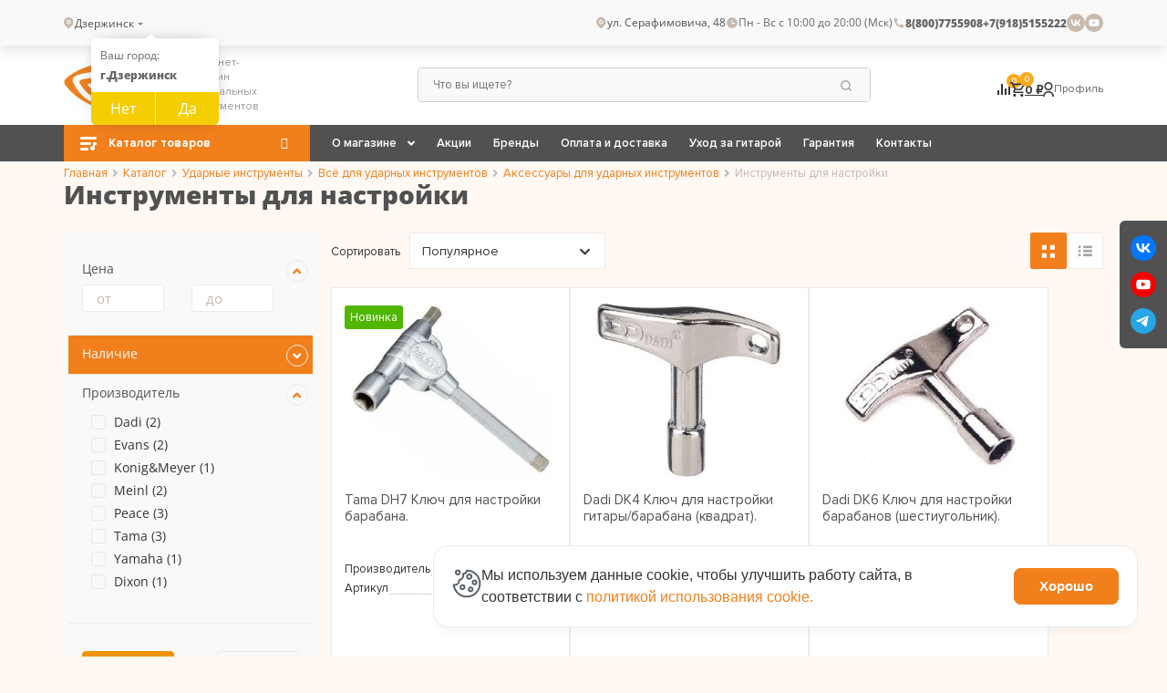

--- FILE ---
content_type: text/html; charset=UTF-8
request_url: https://dzerzhinsk.guitar-guitar.ru/udarnye-instrumenty/vsye-dlya-udarnykh-instrumentov/aksessuary-dlya-udarnykh-instrumentov/instrumenty-dlya-nastroyki/
body_size: 42280
content:
<!DOCTYPE html>
<html lang="ru" itemscope itemtype="http://schema.org/WebPage">

<head>
	<title>Инструменты для настройки ударных купить по низкой цене в Дзержинске</title>
	<link rel="shortcut icon" type="image/x-icon" href="/favicon.ico">
	<meta http-equiv="Content-Type" content="text/html; charset=UTF-8" />
<meta name="robots" content="index, follow" />
<meta name="keywords" content="Инструменты для настройки ударных" />
<meta name="description" content="Инструменты для настройки ударных в интернет-магазине «Гитар-Гитар». Доступная цена на аксессуары для барабанных палочек, щеток с доставкой в Дзержинске ☎ 8 (800) 77-55-908" />
<script data-skip-moving="true">(function(w, d, n) {var cl = "bx-core";var ht = d.documentElement;var htc = ht ? ht.className : undefined;if (htc === undefined || htc.indexOf(cl) !== -1){return;}var ua = n.userAgent;if (/(iPad;)|(iPhone;)/i.test(ua)){cl += " bx-ios";}else if (/Windows/i.test(ua)){cl += ' bx-win';}else if (/Macintosh/i.test(ua)){cl += " bx-mac";}else if (/Linux/i.test(ua) && !/Android/i.test(ua)){cl += " bx-linux";}else if (/Android/i.test(ua)){cl += " bx-android";}cl += (/(ipad|iphone|android|mobile|touch)/i.test(ua) ? " bx-touch" : " bx-no-touch");cl += w.devicePixelRatio && w.devicePixelRatio >= 2? " bx-retina": " bx-no-retina";if (/AppleWebKit/.test(ua)){cl += " bx-chrome";}else if (/Opera/.test(ua)){cl += " bx-opera";}else if (/Firefox/.test(ua)){cl += " bx-firefox";}ht.className = htc ? htc + " " + cl : cl;})(window, document, navigator);</script>


<link href="/bitrix/css/main/font-awesome.css?161998990535174" type="text/css"  rel="stylesheet" />
<link href="/bitrix/css/main/bootstrap.min.css?1561958330121326" type="text/css"  rel="stylesheet" />
<link href="/bitrix/js/ui/design-tokens/dist/ui.design-tokens.min.css?173382492123463" type="text/css"  rel="stylesheet" />
<link href="/bitrix/js/ui/fonts/opensans/ui.font.opensans.min.css?16748189692320" type="text/css"  rel="stylesheet" />
<link href="/bitrix/js/main/popup/dist/main.popup.bundle.min.css?176699092028056" type="text/css"  rel="stylesheet" />
<link href="/bitrix/css/auth.modal/style.min.css?17660439395027" type="text/css"  rel="stylesheet" />
<link href="/local/templates/eshop/components/bitrix/catalog/.default/style.css?17491202942892" type="text/css"  rel="stylesheet" />
<link href="/local/templates/eshop/components/bitrix/catalog/.default/bitrix/catalog.section.list/.default/style.css?17470377337653" type="text/css"  rel="stylesheet" />
<link href="/local/components/custom/catalog.smart.filter/templates/main/style.css?171627624022055" type="text/css"  rel="stylesheet" />
<link href="/local/components/custom/catalog.smart.filter/templates/main/themes/yellow/colors.min.css?17095171895243" type="text/css"  rel="stylesheet" />
<link href="/local/templates/eshop/components/bitrix/catalog/.default/bitrix/catalog.compare.list/.default/style.css?17470377331265" type="text/css"  rel="stylesheet" />
<link href="/bitrix/components/seoeverywhere/tags/templates/.default/style.css?1709517181590" type="text/css"  rel="stylesheet" />
<link href="/local/templates/eshop/components/bitrix/system.pagenavigation/visual/style.min.css?17470377333386" type="text/css"  rel="stylesheet" />
<link href="/local/templates/eshop/components/bitrix/catalog.section/product.block.new/style.min.css?174703773326233" type="text/css"  rel="stylesheet" />
<link href="/local/templates/eshop/components/bitrix/catalog.section/sales-leads-new/style.min.css?174703773324522" type="text/css"  rel="stylesheet" />
<link href="/local/templates/eshop/components/bitrix/catalog.products.viewed/previously-viewed-new-custom/style.min.css?174703773324522" type="text/css"  rel="stylesheet" />
<link href="/local/templates/eshop/css/fonts.min.css?174703773316988" type="text/css"  data-template-style="true"  rel="stylesheet" />
<link href="/local/templates/eshop/styles.css?17592213796202" type="text/css"  data-template-style="true"  rel="stylesheet" />
<link href="/local/templates/eshop/template_styles.css?175922137968596" type="text/css"  data-template-style="true"  rel="stylesheet" />
<link href="/local/templates/eshop/css/general.min.css?174703773350128" type="text/css"  data-template-style="true"  rel="stylesheet" />
<link href="/local/templates/eshop/css/custom.css?1762761496171432" type="text/css"  data-template-style="true"  rel="stylesheet" />
<link href="/local/templates/eshop/css/jquery.fancybox.min.css?174703773312791" type="text/css"  data-template-style="true"  rel="stylesheet" />
<link href="/local/templates/eshop/libs/magnific-popup/magnific-popup.css?17470377336951" type="text/css"  data-template-style="true"  rel="stylesheet" />
<link href="/local/templates/eshop/css/owl.carousel.min.css?17470377333185" type="text/css"  data-template-style="true"  rel="stylesheet" />
<link href="/local/templates/eshop/css/owl.theme.default.min.css?1747037733921" type="text/css"  data-template-style="true"  rel="stylesheet" />
<link href="/local/templates/eshop/colors.min.css?17470377331638" type="text/css"  data-template-style="true"  rel="stylesheet" />
<link href="/local/templates/eshop/libs/tablesaw/tablesaw.css?174703773310961" type="text/css"  data-template-style="true"  rel="stylesheet" />
<link href="/local/templates/eshop/js/slick-master/slick-theme.css?17470377333145" type="text/css"  data-template-style="true"  rel="stylesheet" />
<link href="/local/templates/eshop/js/slick-master/slick.css?17470377331758" type="text/css"  data-template-style="true"  rel="stylesheet" />
<link href="/local/templates/eshop/libs/waSlideMenu/waslidemenu.min.css?17470377333856" type="text/css"  data-template-style="true"  rel="stylesheet" />
<link href="/local/templates/eshop/menu.collapsed/style.css?17470377336283" type="text/css"  data-template-style="true"  rel="stylesheet" />
<link href="/local/templates/eshop/fonts/PatriciaGothic-Heavy/style.css?1747037733371" type="text/css"  data-template-style="true"  rel="stylesheet" />
<link href="/local/templates/eshop/fonts/proxima-nova/stylesheet.css?17470377332280" type="text/css"  data-template-style="true"  rel="stylesheet" />
<link href="/local/templates/eshop/js/hc-offcanvas-nav-master/custom.css?17470377335054" type="text/css"  data-template-style="true"  rel="stylesheet" />
<link href="/local/templates/eshop/js/hc-offcanvas-nav-master/hc-offcanvas-nav.css?17470377337841" type="text/css"  data-template-style="true"  rel="stylesheet" />
<link href="/local/components/custom/select-city/templates/.default/style.min.css?17224287433835" type="text/css"  data-template-style="true"  rel="stylesheet" />
<link href="/local/templates/eshop/components/bitrix/menu/topline/style.min.css?17470377332111" type="text/css"  data-template-style="true"  rel="stylesheet" />
<link href="/local/templates/eshop/components/bitrix/search.title/visual/style.min.css?17470377333543" type="text/css"  data-template-style="true"  rel="stylesheet" />
<link href="/local/templates/eshop/components/bitrix/sale.basket.basket.line/.default/style.min.css?17470377334119" type="text/css"  data-template-style="true"  rel="stylesheet" />
<link href="/local/templates/eshop/components/bitrix/menu/catalog_menu_top/style.css?17470377334487" type="text/css"  data-template-style="true"  rel="stylesheet" />
<link href="/local/templates/eshop/components/bitrix/menu/catalog_horizontal/style.min.css?17470377339538" type="text/css"  data-template-style="true"  rel="stylesheet" />
<link href="/local/templates/eshop/components/bitrix/breadcrumb/.default/style.min.css?1747037733827" type="text/css"  data-template-style="true"  rel="stylesheet" />
<link href="/local/templates/eshop/components/bitrix/menu/bottom_menu/style.min.css?1747037733454" type="text/css"  data-template-style="true"  rel="stylesheet" />
<link href="/local/templates/eshop/components/bitrix/main.feedback/low-price-form/style.min.css?1747037733251" type="text/css"  data-template-style="true"  rel="stylesheet" />
<link href="/local/templates/eshop/components/bitrix/socserv.auth.form/flat/style.css?17470377333381" type="text/css"  data-template-style="true"  rel="stylesheet" />
<link href="/local/components/itb/cookie.noties/templates/.default/style.css?17628343122378" type="text/css"  data-template-style="true"  rel="stylesheet" />







            
            <!-- Yandex.Metrika counter -->
            
            <!-- /Yandex.Metrika counter -->
                    
        
<style>.grecaptcha-badge {display: none;}</style>
<link rel="preload" as="style" onload="this.rel='stylesheet'" href="/local/templates/eshop/fontawesome-5.15.4/css/all.min.css">
<meta property="ya:interaction" content="XML_FORM" >
<meta property="ya:interaction:url" content="https://dzerzhinsk.guitar-guitar.ru/udarnye-instrumenty/vsye-dlya-udarnykh-instrumentov/aksessuary-dlya-udarnykh-instrumentov/instrumenty-dlya-nastroyki/?mode=xml" >
	<meta name="og:title" content="Инструменты для настройки ударных купить по низкой цене в Дзержинске" >
	<meta name="og:description" content="Инструменты для настройки ударных в интернет-магазине «Гитар-Гитар». Доступная цена на аксессуары для барабанных палочек, щеток с доставкой в Дзержинске ☎ 8 (800) 77-55-908" >
	<meta name="og:url" content="https://guitar-guitar.ru/udarnye-instrumenty/vsye-dlya-udarnykh-instrumentov/aksessuary-dlya-udarnykh-instrumentov/instrumenty-dlya-nastroyki/" >
	<meta name="og:site_name" content="Гитар-Гитар - музыкальный магазин" >
	<meta name="og:type" content="website" >
	<meta property="og:image" content="https://guitar-guitar.ru/upload/dev2fun.imagecompress/webp/iblock/9ee/menabmibec4m3vs1urxtyo1q1k6w0cle.webp">
	<meta http-equiv="X-UA-Compatible" content="IE=edge">
	<meta name="viewport" content="initial-scale=1.0, width=device-width">

	


			<!-- Yandex.Metrika counter -->
		<script data-skip-moving="true">
			(function(m, e, t, r, i, k, a) {
				m[i] = m[i] || function() {
					(m[i].a = m[i].a || []).push(arguments)
				};
				m[i].l = 1 * new Date();
				k = e.createElement(t), a = e.getElementsByTagName(t)[0], k.async = 1, k.src = r, a.parentNode.insertBefore(k, a)
			})
			(window, document, "script", "https://mc.yandex.ru/metrika/tag.js", "ym");

			ym(14448826, "init", {
				clickmap: true,
				trackLinks: true,
				accurateTrackBounce: true,
				webvisor: true,
				ecommerce: "dataLayer"
			});
		</script>
		<!-- /Yandex.Metrika counter -->

    <!-- Google Tag Manager -->
    <script data-skip-moving="true">(function(w,d,s,l,i){w[l]=w[l]||[];w[l].push({'gtm.start':
          new Date().getTime(),event:'gtm.js'});var f=d.getElementsByTagName(s)[0],
        j=d.createElement(s),dl=l!='dataLayer'?'&l='+l:'';j.async=true;j.src=
        'https://www.googletagmanager.com/gtm.js?id='+i+dl;f.parentNode.insertBefore(j,f);
      })(window,document,'script','dataLayer','GTM-PBHDQPHM');</script>
    <!-- End Google Tag Manager -->

  </head>


	<style>
		.bx-authform-social{
			display: none !important;
		}
	</style>

<body class="bx-background-image bx- ">
	<!--https://codepen.io/jcoulterdesign/pen/ZxXbeP-->
    <div class="fone_block d_none"></div>
    <div id="panel"></div>
	<header>
		<noscript>
			<div><img src="https://mc.yandex.ru/watch/14448826" style="position:absolute; left:-9999px;" alt=""></div>
		</noscript>

    <!-- Google Tag Manager (noscript) -->
    <noscript><iframe src="https://www.googletagmanager.com/ns.html?id=GTM-PBHDQPHM"
                      height="0" width="0" style="display:none;visibility:hidden"></iframe></noscript>
    <!-- End Google Tag Manager (noscript) -->

    <div class="header-anmr">
			<div class="top-background">
				<div class="container top-container">
					<div class="section-header-top">
						<div class="section-header-top__left-block">
							<div class="section-header-top__city">
								<div class="location-header">
									<div class="city-wrap">
	<svg width="11" height="13" viewBox="0 0 11 13" fill="none" xmlns="http://www.w3.org/2000/svg">
		<path d="M8.96233 8.96233L5.25 12.6746L1.53769 8.96233C-0.512563 6.91203 -0.512563 3.58794 1.53769 1.53769C3.58794 -0.512563 6.91203 -0.512563 8.96233 1.53769C11.0126 3.58794 11.0126 6.91203 8.96233 8.96233ZM5.25 7.58333C6.53864 7.58333 7.58333 6.53864 7.58333 5.25C7.58333 3.96133 6.53864 2.91667 5.25 2.91667C3.96133 2.91667 2.91667 3.96133 2.91667 5.25C2.91667 6.53864 3.96133 7.58333 5.25 7.58333ZM5.25 6.41667C4.60565 6.41667 4.08333 5.89435 4.08333 5.25C4.08333 4.60567 4.60565 4.08333 5.25 4.08333C5.89435 4.08333 6.41667 4.60567 6.41667 5.25C6.41667 5.89435 5.89435 6.41667 5.25 6.41667Z" fill="#C8B9AC" />
	</svg>
	<div class="cities-row">
		<a href="/ajax/cities.php?url=%2Fudarnye-instrumenty%2Fvsye-dlya-udarnykh-instrumentov%2Faksessuary-dlya-udarnykh-instrumentov%2Finstrumenty-dlya-nastroyki%2F" class="city-name ajax-popup">
			Дзержинск			<svg xmlns="http://www.w3.org/2000/svg" width="14" height="14" viewBox="0 0 14 14" fill="none">
				<path d="M7.00004 8.75027L4.52515 6.27542L5.35011 5.45044L7.00004 7.10037L8.64994 5.45044L9.47489 6.27542L7.00004 8.75027Z" fill="#515151" />
			</svg>
		</a>
		<!--'start_frame_cache_f6579h'-->					<div class="question-city">
				<div class="question-city-label">Ваш город:</div>
				<div class="question-city-title"><strong>г.Дзержинск</strong></div>
				<div class="question-city-btn">
					<button type="button" class="btn-no">Нет</button>
					<button data-id="83157" type="button" class="btn-yes">Да</button>
				</div>
			</div>
				<!--'end_frame_cache_f6579h'-->	</div>
</div>
																												<div class="header-subdomain-address"></div>																	</div>
							</div>
						</div>
						<div class="section-header-top__right-block">
							<div class="section-header-top__address">
								<div class="header-address-main">
	<svg width="14" height="14" viewBox="0 0 14 14" fill="none" xmlns="http://www.w3.org/2000/svg">
		<path d="M10.9623 9.96233L7.25 13.6746L3.53769 9.96233C1.48744 7.91203 1.48744 4.58794 3.53769 2.53769C5.58794 0.487437 8.91203 0.487437 10.9623 2.53769C13.0126 4.58794 13.0126 7.91203 10.9623 9.96233ZM7.25 8.58333C8.53864 8.58333 9.58333 7.53864 9.58333 6.25C9.58333 4.96133 8.53864 3.91667 7.25 3.91667C5.96133 3.91667 4.91667 4.96133 4.91667 6.25C4.91667 7.53864 5.96133 8.58333 7.25 8.58333ZM7.25 7.41667C6.60565 7.41667 6.08333 6.89435 6.08333 6.25C6.08333 5.60567 6.60565 5.08333 7.25 5.08333C7.89435 5.08333 8.41667 5.60567 8.41667 6.25C8.41667 6.89435 7.89435 7.41667 7.25 7.41667Z" fill="#C8B9AC" />
	</svg>
	ул. Серафимовича, 48
</div>
								<!--/noindex-->
							</div>
							<div class="section-header-top__mode">
								<div class="header-time-working">
									<svg width="14" height="14" viewBox="0 0 14 14" fill="none" xmlns="http://www.w3.org/2000/svg">
										<path d="M7.00008 12.8334C3.77842 12.8334 1.16675 10.2217 1.16675 7.00008C1.16675 3.77842 3.77842 1.16675 7.00008 1.16675C10.2217 1.16675 12.8334 3.77842 12.8334 7.00008C12.8334 10.2217 10.2217 12.8334 7.00008 12.8334ZM7.58342 7.00008V4.08342H6.41675V8.16675H9.91675V7.00008H7.58342Z" fill="#C8B9AC" />
									</svg>
									<time itemprop="openingHours" datetime="Mo,Fr 10:00−20:00">Пн - Вс с 10:00 до 20:00 (Мск)</time>								</div>
							</div>
							<div class="section-header-body__phones">
								<div class="phone-header">
									<svg xmlns="http://www.w3.org/2000/svg" width="14" height="14" viewBox="0 0 14 14" fill="none">
										<path d="M12.25 9.57833V11.6411C12.25 11.9473 12.0132 12.2014 11.7078 12.223C11.4526 12.241 11.2445 12.25 11.0833 12.25C5.92865 12.25 1.75 8.07135 1.75 2.91667C1.75 2.7555 1.75901 2.54734 1.77704 2.29221C1.79863 1.98676 2.05271 1.75 2.35892 1.75H4.42173C4.57146 1.75 4.69686 1.86341 4.71189 2.01238C4.72539 2.14612 4.73794 2.2535 4.74954 2.33451C4.86754 3.15859 5.10856 3.94296 5.45341 4.66843C5.50876 4.78488 5.47266 4.92426 5.36775 4.9992L4.10874 5.89855C4.87522 7.68897 6.31102 9.12479 8.10145 9.89129L8.99914 8.63444C9.07503 8.52827 9.21608 8.49176 9.33392 8.5477C10.0593 8.89227 10.8436 9.13302 11.6676 9.25073C11.7481 9.26228 11.8548 9.27471 11.9876 9.28812C12.1366 9.30317 12.25 9.42859 12.25 9.57833Z" fill="#C8B9AC" />
									</svg>
									<span><a href="tel:88007755908" itemprop="telephone">8(800)7755908</a></span><span><a href="tel:79185155222" itemprop="telephone">+7(918)5155222</a></span>								</div>
								<!--/noindex-->
							</div>
							<div class="section-header-top__network ">
								<!--noindex-->
								<div class="social-networks-block">
									<a rel="nofollow" target="_blank" href="https://vk.com/guitarguitarrnd">
										<svg width="20" height="20" viewBox="0 0 20 20" fill="none" xmlns="http://www.w3.org/2000/svg">
											<rect width="20" height="20" rx="10" fill="#C8B9AC" />
											<path d="M10.4913 13.5C6.73298 13.5 4.58932 10.8724 4.5 6.5H6.38257C6.44441 9.70921 7.83229 11.0686 8.93161 11.3488V6.5H10.7042V9.26777C11.7898 9.14865 12.9304 7.88739 13.3151 6.5H15.0878C14.9428 7.21954 14.6538 7.90083 14.2388 8.50125C13.8238 9.10167 13.2919 9.60832 12.6761 9.98949C13.3634 10.3378 13.9705 10.8307 14.4573 11.4359C14.944 12.041 15.2994 12.7445 15.5 13.5H13.5487C13.3687 12.8438 13.0027 12.2564 12.4967 11.8114C11.9907 11.3664 11.3672 11.0836 10.7042 10.9985V13.5H10.4913Z" fill="white" />
										</svg>
									</a>
									<a rel="nofollow" target="_blank" href="https://www.youtube.com/channel/UC0CDm-evrYULI_VaArS83Mw">
										<svg width="20" height="20" viewBox="0 0 20 20" fill="none" xmlns="http://www.w3.org/2000/svg">
											<rect width="20" height="20" rx="10" fill="#C8B9AC" />
											<path fill-rule="evenodd" clip-rule="evenodd" d="M5.63124 13.5284C5.43511 13.4704 5.25616 13.3672 5.10948 13.2274C4.9628 13.0877 4.8527 12.9156 4.78847 12.7256C4.42146 11.7437 4.31272 7.64347 5.01956 6.83404C5.25481 6.57072 5.58695 6.40861 5.94389 6.38288C7.84012 6.18384 13.6987 6.21038 14.3716 6.44923C14.5608 6.50916 14.7337 6.61013 14.8773 6.74456C15.0209 6.87899 15.1315 7.04341 15.2008 7.22548C15.6018 8.24058 15.6154 11.9295 15.1464 12.9048C15.022 13.1586 14.8137 13.3643 14.5551 13.4886C13.8483 13.8336 6.56917 13.827 5.63124 13.5284ZM8.64211 11.6044L12.0404 9.87935L8.64211 8.14106V11.6044Z" fill="white" />
										</svg>
									</a>
								</div>
								<!--/noindex-->
							</div>
						</div>
					</div>
				</div>
			</div>

			<div class="header-2">
				<div class="container">
					<div class="toggle-container">
						<div class="mobile-menu-btn toggle-content-btn">
							<button class="cmn-toggle-switch cmn-toggle-switch__htx">
								<span>Меню</span>
							</button>
						</div>
						<div class="toggle-content">
							
<ul class="topline-menu">


	
	
					<li class="parent-menu parent-item  top-item ">
				<a href="/about/nash-magazin/" >О магазине<span class="arrow top-arrow"></span></a>
				<ul class="submenu">
		
	
	

	
	
		
							<li class="sub-item  ">
					<a href="/about/news/">Новости</a>
				</li>
			
		
	
	

	
	
		
							<li class="sub-item  ">
					<a href="/about/nash-magazin/">Салон-магазин</a>
				</li>
			
		
	
	

	
	
		
							<li class="sub-item  ">
					<a href="/about/vakansii/">Вакансии</a>
				</li>
			
		
	
	

	
	
		
							<li class="sub-item  ">
					<a href="/praysy/">Наши друзья</a>
				</li>
			
		
	
	

	
	
		
							<li class="sub-item  ">
					<a href="/about/articles/">Статьи</a>
				</li>
			
		
	
	

	
	
		
							<li class="sub-item  ">
					<a href="/about/warranty/">Гарантия</a>
				</li>
			
		
	
	

	
	
		
							<li class="sub-item  ">
					<a href="/vopros-otvet/">Вопрос-ответ</a>
				</li>
			
		
	
	

			</ul></li>	
	
		
							<li class="top-item  " >
					<a href="/stock/">Акции</a>
				</li>
			
		
	
	

	
	
		
							<li class="top-item  " >
					<a href="/brand/">Бренды</a>
				</li>
			
		
	
	

	
	
		
							<li class="top-item  " >
					<a href="/internet-magazin/oplata/">Оплата и доставка</a>
				</li>
			
		
	
	

	
	
		
							<li class="top-item  " >
					<a href="/about/ukhod-za-gitaroy/">Уход за гитарой</a>
				</li>
			
		
	
	

	
	
		
							<li class="top-item  " >
					<a href="/about/warranty/">Гарантия</a>
				</li>
			
		
	
	

	
	
		
							<li class="top-item  " >
					<a href="/about/contacts/">Контакты</a>
				</li>
			
		
	
	


</ul>
							<div class="section-header-top__authorization">
																	<a href="/login/?login=yes">
										<object data="/images/login.svg" type="image/svg+xml">
											<img src="/images/login.svg" loading="lazy"  alt="icon">
										</object> Войти
									</a>

									<a href="/login/?register=yes">Регистрация</a>
															</div>
						</div>
					</div>

					<div class="section-header-body">
						<div class="section-header-body__logo">
							<a class="bx-logo-block" href="/">
								<img alt="Логотип" src="/upload/dev2fun.imagecompress/webp/local/templates/eshop/images/logo.webp" loading="lazy"  class="logo">
							</a>
							<div class="section-header-body__signature">
								 <div class="sign">Интернет-магазин 
музыкальных инструментов</div>							</div>
						</div>
						<div class="section-header-body__menu search-desktop">
							<!--'start_frame_cache_XdqEv1'-->	<div id="search" class="bx-searchtitle">
		<form action="/">
			<div class="bx-input-group">
				<input id="title-search-input" type="text" placeholder="Что вы ищете?" name="q" value="" autocomplete="off" class="bx-form-control">
				<span class="bx-input-group-btn">
					<button class="btn btn-default" type="submit" name="s">
						<svg width="14" height="14" viewBox="0 0 14 14" fill="none" xmlns="http://www.w3.org/2000/svg">
							<path d="M10.5182 9.69321L13.0164 12.1915L12.1915 13.0164L9.69321 10.5182C8.79494 11.2368 7.65575 11.6667 6.41675 11.6667C3.51875 11.6667 1.16675 9.31475 1.16675 6.41675C1.16675 3.51875 3.51875 1.16675 6.41675 1.16675C9.31475 1.16675 11.6667 3.51875 11.6667 6.41675C11.6667 7.65575 11.2368 8.79494 10.5182 9.69321ZM9.34782 9.26038C10.0611 8.52526 10.5001 7.52251 10.5001 6.41675C10.5001 4.16071 8.67279 2.33341 6.41675 2.33341C4.16071 2.33341 2.33341 4.16071 2.33341 6.41675C2.33341 8.67279 4.16071 10.5001 6.41675 10.5001C7.52251 10.5001 8.52526 10.0611 9.26038 9.34782L9.34782 9.26038Z" fill="#999999" />
						</svg>
					</button>
				</span>
			</div>
		</form>
	</div>
<!--'end_frame_cache_XdqEv1'-->						</div>
						<!--noindex-->

						<div class="top-backet">
							<!--noindex-->
							<div id="bx_basketFKauiI" class="bx-basket bx-opener"><!--'start_frame_cache_bx_basketFKauiI'--><div class="bx-hdr-profile header-purchase">
    <div class="comparison-block">
        <div class="comparison-block-body">
			<a href="/compare/">
			<svg width="14" height="12" viewBox="0 0 14 12" fill="none" xmlns="http://www.w3.org/2000/svg">
				<path d="M14 3H12V12H14V3Z" fill="#333333"/>
				<path d="M10 5H8V12H10V5Z" fill="#333333"/>
				<path d="M6 0H4V12H6V0Z" fill="#333333"/>
				<path d="M2 7H0V12H2V7Z" fill="#333333"/>
			</svg>
            <span class="num-price num-price-sr">
                
<span class="compare-block">
	
	<span class="compare-count">0</span>

	</span>
                
                
                                
            </span>
		</a>
        </div>
    </div>

    <div class="bx-basket-block bx-basket-block_basket">
        <a href="/personal/cart/">
		  <svg width="16" height="16" viewBox="0 0 16 16" fill="none" xmlns="http://www.w3.org/2000/svg">
				<path d="M11.6368 8.8C12.2366 8.8 12.7645 8.472 13.0364 7.976L15.8996 2.784C15.967 2.66274 16.0016 2.52598 15.9999 2.38724C15.9983 2.24851 15.9604 2.11262 15.8901 1.99301C15.8198 1.8734 15.7196 1.77422 15.5992 1.70529C15.4788 1.63636 15.3425 1.60007 15.2038 1.6H3.36707L2.61528 0H0V1.6H1.59956L4.47877 7.672L3.39906 9.624C2.81522 10.696 3.58301 12 4.79868 12H14.396V10.4H4.79868L5.67844 8.8H11.6368ZM4.12686 3.2H13.8442L11.6368 7.2H6.02234L4.12686 3.2ZM4.79868 12.8C3.91892 12.8 3.20712 13.52 3.20712 14.4C3.20712 15.28 3.91892 16 4.79868 16C5.67844 16 6.39824 15.28 6.39824 14.4C6.39824 13.52 5.67844 12.8 4.79868 12.8ZM12.7965 12.8C11.9167 12.8 11.2049 13.52 11.2049 14.4C11.2049 15.28 11.9167 16 12.7965 16C13.6762 16 14.396 15.28 14.396 14.4C14.396 13.52 13.6762 12.8 12.7965 12.8Z" fill="#333333"/>
			</svg>
             <span class="num-price num-price-bask"> 0  </span> 			<!--                <br --><!--class=""-->                <span class="basket-totat-value">
<!--				-->                    					0 ₽					                    				</span>
                    </a>
            </div>
</div>
<!--'end_frame_cache_bx_basketFKauiI'--></div>
							<!--/noindex-->

							<div class="section-header-body__authorization">
								<a href="javascript:void(0)">
									<svg width="12" height="16" viewBox="0 0 12 16" fill="none" xmlns="http://www.w3.org/2000/svg">
										<path d="M-0.000244141 16C-0.000244141 12.6337 2.68605 9.90476 5.99976 9.90476C9.31348 9.90476 11.9998 12.6337 11.9998 16H10.4998C10.4998 13.4753 8.48503 11.4286 5.99976 11.4286C3.51447 11.4286 1.49976 13.4753 1.49976 16H-0.000244141ZM5.99976 9.14286C3.51351 9.14286 1.49976 7.09714 1.49976 4.57143C1.49976 2.04571 3.51351 0 5.99976 0C8.48601 0 10.4998 2.04571 10.4998 4.57143C10.4998 7.09714 8.48601 9.14286 5.99976 9.14286ZM5.99976 7.61905C7.65726 7.61905 8.99976 6.25524 8.99976 4.57143C8.99976 2.88762 7.65726 1.52381 5.99976 1.52381C4.34226 1.52381 2.99976 2.88762 2.99976 4.57143C2.99976 6.25524 4.34226 7.61905 5.99976 7.61905Z" fill="#333333" />
									</svg>
																			Профиль
																	</a>
																	<div class="section-header-body__popup-shell">
										<div class="section-header-body__popup">
											<a href="javascript;" data-src="#authModal" data-fancybox="authModal" data-touch="false" class="b-head-auth">Войти</a>
											<a href="javascript;" data-src="#regModal" data-fancybox="regModal" data-touch="false" class="b-head-auth">Регистрация</a>
										</div>
									</div>
															</div>
						</div>
					</div>
				</div>
			</div>
			<div class="top-menu-background menu">
				<div class="container section-top-menu">
					<div class="top-catalog-menu">
						<div class="desktop-menu-wrap">
							

<div class="catalog-menu-top">
  
  <div class="title-menu">Каталог товаров <div class="arrow"></div> </div>
  
  
    <div class="menu-inner-wrap">
    <div class="menu-container">

      <ul class="top-menu-lvl1 top-lvl">

      
        


                              <li class="root-item parent-item ">
              <a class="link-lvl1" href="/gitary/">
                Гитары<span class="arrow"></span>
               </a>
              <ul class="top-menu-lvl2 submenu">
          
        
        
      
        


        
                                    <li class="sub-item "><a class="link-lvl2" href="/gitary/elektrogitary/">Электрогитары</a></li>
            
          
        
        
      
        


        
                                    <li class="sub-item "><a class="link-lvl2" href="/gitary/elektrogitary-b-u/">Электрогитары б/у</a></li>
            
          
        
        
      
        


        
                                    <li class="sub-item "><a class="link-lvl2" href="/gitary/poluakusticheskie/">Полуакустические гитары</a></li>
            
          
        
        
      
        


        
                                    <li class="sub-item "><a class="link-lvl2" href="/gitary/bas-gitary/">Бас-гитары</a></li>
            
          
        
        
      
        


        
                                    <li class="sub-item "><a class="link-lvl2" href="/gitary/bas-gitary-b-u/">Бас-гитары б\у</a></li>
            
          
        
        
      
        


        
                                    <li class="sub-item "><a class="link-lvl2" href="/gitary/silent/">Silent- гитары</a></li>
            
          
        
        
      
        


        
                                    <li class="sub-item "><a class="link-lvl2" href="/gitary/akusticheskie-bas-gitary/">Акустические бас-гитары</a></li>
            
          
        
        
      
        


        
                                    <li class="sub-item "><a class="link-lvl2" href="/gitary/akusticheskie/">Акустические гитары</a></li>
            
          
        
        
      
        


        
                                    <li class="sub-item "><a class="link-lvl2" href="/gitary/akusticheskie-gitary-b-u/">Акустические гитары б/у</a></li>
            
          
        
        
      
        


        
                                    <li class="sub-item "><a class="link-lvl2" href="/gitary/klassicheskie/">Классические гитары</a></li>
            
          
        
        
      
        


        
                                    <li class="sub-item "><a class="link-lvl2" href="/gitary/klassicheskie-gitary-b-u/">Классические гитары б/у</a></li>
            
          
        
        
      
        


        
                                    <li class="sub-item "><a class="link-lvl2" href="/gitary/gitarnye-komplekty/">Гитарные комплекты</a></li>
            
          
        
        
      
        


                              <li class="sub-item parent-item ">
              <a class="link-lvl2 parent" href="/gitary/vsye-dlya-gitar/">Всё для гитар <span class="arrow"></span> </a>
              <ul class="top-menu-lvl3 submenu">
          
        
        
      
        


        
                                    <li class="sub-item "><a class="link-lvl3" href="/gitary/vsye-dlya-gitar/usilenie/">Усиление для гитар</a></li>
            
          
        
        
      
        


        
                                    <li class="sub-item "><a class="link-lvl3" href="/gitary/vsye-dlya-gitar/aksessuary/">Аксессуары гитарные</a></li>
            
          
        
        
      
        


        
                                    <li class="sub-item "><a class="link-lvl3" href="/gitary/vsye-dlya-gitar/struny/">Струны для гитар</a></li>
            
          
        
        
      
        


        
                                    <li class="sub-item "><a class="link-lvl3" href="/gitary/vsye-dlya-gitar/mediatory/">Медиаторы</a></li>
            
          
        
        
      
        


        
                                    <li class="sub-item "><a class="link-lvl3" href="/gitary/vsye-dlya-gitar/stoyki-derzhateli-dlya-gitar/">Стойки, держатели для гитар</a></li>
            
          
        
        
      
        


        
                                    <li class="sub-item "><a class="link-lvl3" href="/gitary/vsye-dlya-gitar/chekhly-keysy/">Чехлы/кейсы для гитар</a></li>
            
          
        
        
      
        


        
                                    <li class="sub-item "><a class="link-lvl3" href="/gitary/vsye-dlya-gitar/zapchasti-dlya-pedaley/">Запчасти для педалей</a></li>
            
          
        
        
      
        


        
                                    <li class="sub-item "><a class="link-lvl3" href="/gitary/vsye-dlya-gitar/effekty/">Процессоры, педали эффектов</a></li>
            
          
        
        
      
        


        
                                    <li class="sub-item "><a class="link-lvl3" href="/gitary/vsye-dlya-gitar/protsessory-pedali-effektov-b-u/">Процессоры, педали эффектов б/у</a></li>
            
          
        
        
      
        


        
                                    <li class="sub-item "><a class="link-lvl3" href="/gitary/vsye-dlya-gitar/pedalbordy-keysy-dlya-pedaley/">Педалборды, кейсы для педалей</a></li>
            
          
        
        
      
        


        
                                    <li class="sub-item "><a class="link-lvl3" href="/gitary/vsye-dlya-gitar/zapchasti/">Запчасти для гитар</a></li>
            
          
        
        
      
                  </ul></li></ul></li>        


                              <li class="root-item parent-item ">
              <a class="link-lvl1" href="/ukulele-gavayskie-gitary/">
                Укулеле (Гавайские гитары)<span class="arrow"></span>
               </a>
              <ul class="top-menu-lvl2 submenu">
          
        
        
      
        


        
                                    <li class="sub-item "><a class="link-lvl2" href="/ukulele-gavayskie-gitary/ukulele-soprano/">Укулеле сопрано</a></li>
            
          
        
        
      
        


        
                                    <li class="sub-item "><a class="link-lvl2" href="/ukulele-gavayskie-gitary/ukulele-kontsert/">Укулеле концерт</a></li>
            
          
        
        
      
        


        
                                    <li class="sub-item "><a class="link-lvl2" href="/ukulele-gavayskie-gitary/gitalele/">Гиталеле</a></li>
            
          
        
        
      
        


        
                                    <li class="sub-item "><a class="link-lvl2" href="/ukulele-gavayskie-gitary/ukulele-tenor/">Укулеле тенор</a></li>
            
          
        
        
      
        


        
                                    <li class="sub-item "><a class="link-lvl2" href="/ukulele-gavayskie-gitary/ukulele-bariton/">Укулеле баритон</a></li>
            
          
        
        
      
        


        
                                    <li class="sub-item "><a class="link-lvl2" href="/ukulele-gavayskie-gitary/ukulele-bas/">Укулеле бас</a></li>
            
          
        
        
      
        


                              <li class="sub-item parent-item ">
              <a class="link-lvl2 parent" href="/ukulele-gavayskie-gitary/vse-dlya-ukulele/">Все для укулеле <span class="arrow"></span> </a>
              <ul class="top-menu-lvl3 submenu">
          
        
        
      
        


        
                                    <li class="sub-item "><a class="link-lvl3" href="/ukulele-gavayskie-gitary/vse-dlya-ukulele/kapodastry-dlya-ukulele/">Каподастры для укулеле</a></li>
            
          
        
        
      
        


        
                                    <li class="sub-item "><a class="link-lvl3" href="/ukulele-gavayskie-gitary/vse-dlya-ukulele/remni-dlya-ukulele/">Ремни для укулеле</a></li>
            
          
        
        
      
        


        
                                    <li class="sub-item "><a class="link-lvl3" href="/ukulele-gavayskie-gitary/vse-dlya-ukulele/struny-dlya-ukulele/">Струны для укулеле</a></li>
            
          
        
        
      
        


        
                                    <li class="sub-item "><a class="link-lvl3" href="/ukulele-gavayskie-gitary/vse-dlya-ukulele/chekhly-dlya-ukulele/">Чехлы для укулеле</a></li>
            
          
        
        
      
        


        
                                    <li class="sub-item "><a class="link-lvl3" href="/ukulele-gavayskie-gitary/vse-dlya-ukulele/zvukosnimateli-dlya-ukulele/">Звукосниматели для укулеле</a></li>
            
          
        
        
      
        


        
                                    <li class="sub-item "><a class="link-lvl3" href="/ukulele-gavayskie-gitary/vse-dlya-ukulele/mediatory-dlya-ukulele/">Медиаторы для укулеле</a></li>
            
          
        
        
      
        


        
                                    <li class="sub-item "><a class="link-lvl3" href="/ukulele-gavayskie-gitary/vse-dlya-ukulele/stoyki-derzhateli-dlya-ukulele/">Стойки, держатели для укулеле</a></li>
            
          
        
        
      
        


        
                                    <li class="sub-item "><a class="link-lvl3" href="/ukulele-gavayskie-gitary/vse-dlya-ukulele/zapchasti-dlya-ukulele/">Запчасти для укулеле</a></li>
            
          
        
        
      
                  </ul></li></ul></li>        


                              <li class="root-item parent-item ">
              <a class="link-lvl1" href="/klavishnye-instrumenty/">
                Клавишные инструменты<span class="arrow"></span>
               </a>
              <ul class="top-menu-lvl2 submenu">
          
        
        
      
        


                              <li class="sub-item parent-item ">
              <a class="link-lvl2 parent" href="/klavishnye-instrumenty/pianino/">Пианино <span class="arrow"></span> </a>
              <ul class="top-menu-lvl3 submenu">
          
        
        
      
        


        
                                    <li class="sub-item "><a class="link-lvl3" href="/klavishnye-instrumenty/pianino/akusticheskie-pianino/">Акустические</a></li>
            
          
        
        
      
        


        
                                    <li class="sub-item "><a class="link-lvl3" href="/klavishnye-instrumenty/pianino/tsifrovye-pianino/">Цифровые</a></li>
            
          
        
        
      
                  </ul></li>        


        
                                    <li class="sub-item "><a class="link-lvl2" href="/klavishnye-instrumenty/sintezatory/">Синтезаторы</a></li>
            
          
        
        
      
        


        
                                    <li class="sub-item "><a class="link-lvl2" href="/klavishnye-instrumenty/royali/">Рояли</a></li>
            
          
        
        
      
        


                              <li class="sub-item parent-item ">
              <a class="link-lvl2 parent" href="/klavishnye-instrumenty/vsye-dlya-klavishnykh-instrumentov/">Всё для клавишных инструментов <span class="arrow"></span> </a>
              <ul class="top-menu-lvl3 submenu">
          
        
        
      
        


        
                                    <li class="sub-item "><a class="link-lvl3" href="/klavishnye-instrumenty/vsye-dlya-klavishnykh-instrumentov/banketki/">Банкетки</a></li>
            
          
        
        
      
        


        
                                    <li class="sub-item "><a class="link-lvl3" href="/klavishnye-instrumenty/vsye-dlya-klavishnykh-instrumentov/klavishnye-kombousiliteli/">Клавишные комбоусилители</a></li>
            
          
        
        
      
        


        
                                    <li class="sub-item "><a class="link-lvl3" href="/klavishnye-instrumenty/vsye-dlya-klavishnykh-instrumentov/pedali-susteyna-i-konsoli/">Педали сустейна и консоли</a></li>
            
          
        
        
      
        


        
                                    <li class="sub-item "><a class="link-lvl3" href="/klavishnye-instrumenty/vsye-dlya-klavishnykh-instrumentov/sredstva-dlya-ukhoda-za-klavishnymi-instrumentami/">Средства для ухода за клавишными инструментами</a></li>
            
          
        
        
      
        


        
                                    <li class="sub-item "><a class="link-lvl3" href="/klavishnye-instrumenty/vsye-dlya-klavishnykh-instrumentov/stoyki-dlya-klavishnykh-instrumentov/">Стойки для клавишных инструментов</a></li>
            
          
        
        
      
        


        
                                    <li class="sub-item "><a class="link-lvl3" href="/klavishnye-instrumenty/vsye-dlya-klavishnykh-instrumentov/chekhly-nakidki-dlya-klavishnykh-instrumentov/">Чехлы, накидки для клавишных инструментов</a></li>
            
          
        
        
      
                  </ul></li></ul></li>        


                              <li class="root-item parent-item ">
              <a class="link-lvl1" href="/narodnye-instrumenty/">
                Народные инструменты<span class="arrow"></span>
               </a>
              <ul class="top-menu-lvl2 submenu">
          
        
        
      
        


        
                                    <li class="sub-item "><a class="link-lvl2" href="/narodnye-instrumenty/balalayki/">Балалайки</a></li>
            
          
        
        
      
        


        
                                    <li class="sub-item "><a class="link-lvl2" href="/narodnye-instrumenty/domry/">Домры</a></li>
            
          
        
        
      
        


        
                                    <li class="sub-item "><a class="link-lvl2" href="/narodnye-instrumenty/mandoliny-bandzho/">Мандолины</a></li>
            
          
        
        
      
        


        
                                    <li class="sub-item "><a class="link-lvl2" href="/narodnye-instrumenty/vargany-poyushchie-chashi/">Варганы</a></li>
            
          
        
        
      
        


                              <li class="sub-item parent-item ">
              <a class="link-lvl2 parent" href="/narodnye-instrumenty/akkordeony-bayany-garmoni/">Аккордеоны, баяны, гармони <span class="arrow"></span> </a>
              <ul class="top-menu-lvl3 submenu">
          
        
        
      
        


        
                                    <li class="sub-item "><a class="link-lvl3" href="/narodnye-instrumenty/akkordeony-bayany-garmoni/akkordeony/">Аккордеоны</a></li>
            
          
        
        
      
        


        
                                    <li class="sub-item "><a class="link-lvl3" href="/narodnye-instrumenty/akkordeony-bayany-garmoni/bayany/">Баяны</a></li>
            
          
        
        
      
        


        
                                    <li class="sub-item "><a class="link-lvl3" href="/narodnye-instrumenty/akkordeony-bayany-garmoni/garmoni/">Гармони</a></li>
            
          
        
        
      
                  </ul></li>        


        
                                    <li class="sub-item "><a class="link-lvl2" href="/narodnye-instrumenty/bandzho-1/">Банджо</a></li>
            
          
        
        
      
        


        
                                    <li class="sub-item "><a class="link-lvl2" href="/narodnye-instrumenty/gusli_1/">Гусли</a></li>
            
          
        
        
      
        


        
                                    <li class="sub-item "><a class="link-lvl2" href="/narodnye-instrumenty/buzuki/">Бузуки</a></li>
            
          
        
        
      
        


        
                                    <li class="sub-item "><a class="link-lvl2" href="/narodnye-instrumenty/pan-fleyty/">Пан-флейты</a></li>
            
          
        
        
      
        


        
                                    <li class="sub-item "><a class="link-lvl2" href="/narodnye-instrumenty/vistly/">Вистлы, дудочки</a></li>
            
          
        
        
      
        


        
                                    <li class="sub-item "><a class="link-lvl2" href="/narodnye-instrumenty/kazu/">Казу</a></li>
            
          
        
        
      
        


        
                                    <li class="sub-item "><a class="link-lvl2" href="/narodnye-instrumenty/didzheridu/">Диджериду</a></li>
            
          
        
        
      
        


        
                                    <li class="sub-item "><a class="link-lvl2" href="/narodnye-instrumenty/lozhki-muzykalnye-derevyannye/">Ложки музыкальные</a></li>
            
          
        
        
      
        


        
                                    <li class="sub-item "><a class="link-lvl2" href="/narodnye-instrumenty/okariny/">Окарины</a></li>
            
          
        
        
      
        


        
                                    <li class="sub-item "><a class="link-lvl2" href="/narodnye-instrumenty/svistulki/">Свистульки</a></li>
            
          
        
        
      
        


        
                                    <li class="sub-item "><a class="link-lvl2" href="/narodnye-instrumenty/kolokola/">Колокола</a></li>
            
          
        
        
      
        


        
                                    <li class="sub-item "><a class="link-lvl2" href="/narodnye-instrumenty/tsimbaly/">Цимбалы</a></li>
            
          
        
        
      
        


                              <li class="sub-item parent-item ">
              <a class="link-lvl2 parent" href="/narodnye-instrumenty/vsye-dlya-narodnykh-instrumentov/">Всё для народных инструментов <span class="arrow"></span> </a>
              <ul class="top-menu-lvl3 submenu">
          
        
        
      
        


        
                                    <li class="sub-item "><a class="link-lvl3" href="/narodnye-instrumenty/vsye-dlya-narodnykh-instrumentov/mediatory-dlya-narodnykh-instrumentov-1/">Медиаторы для народных инструментов</a></li>
            
          
        
        
      
        


        
                                    <li class="sub-item "><a class="link-lvl3" href="/narodnye-instrumenty/vsye-dlya-narodnykh-instrumentov/remni-dlya-narodnykh-instrumentov/">Ремни для народных инструментов</a></li>
            
          
        
        
      
        


        
                                    <li class="sub-item "><a class="link-lvl3" href="/narodnye-instrumenty/vsye-dlya-narodnykh-instrumentov/struny-dlya-narodnykh-instrumentov-1/">Струны для народных инструментов</a></li>
            
          
        
        
      
        


        
                                    <li class="sub-item "><a class="link-lvl3" href="/narodnye-instrumenty/vsye-dlya-narodnykh-instrumentov/chekhly-dlya-narodnykh-instrumentov/">Чехлы для народных инструментов</a></li>
            
          
        
        
      
        


        
                                    <li class="sub-item "><a class="link-lvl3" href="/narodnye-instrumenty/vsye-dlya-narodnykh-instrumentov/zapchasti-dlya-narodnykh-instrumentov/">Запчасти для народных инструментов</a></li>
            
          
        
        
      
                  </ul></li></ul></li>        


                              <li class="root-item parent-item ">
              <a class="link-lvl1" href="/smychkovye-instrumenty/">
                Смычковые инструменты<span class="arrow"></span>
               </a>
              <ul class="top-menu-lvl2 submenu">
          
        
        
      
        


        
                                    <li class="sub-item "><a class="link-lvl2" href="/smychkovye-instrumenty/skripki-1/">Скрипки</a></li>
            
          
        
        
      
        


        
                                    <li class="sub-item "><a class="link-lvl2" href="/smychkovye-instrumenty/elektroakusticheskie-skripki/">Электроакустические скрипки</a></li>
            
          
        
        
      
        


        
                                    <li class="sub-item "><a class="link-lvl2" href="/smychkovye-instrumenty/elektroskripki/">Электроскрипки</a></li>
            
          
        
        
      
        


        
                                    <li class="sub-item "><a class="link-lvl2" href="/smychkovye-instrumenty/violoncheli/">Виолончели</a></li>
            
          
        
        
      
        


        
                                    <li class="sub-item "><a class="link-lvl2" href="/smychkovye-instrumenty/alty/">Альты</a></li>
            
          
        
        
      
        


        
                                    <li class="sub-item "><a class="link-lvl2" href="/smychkovye-instrumenty/kontrabasy/">Контрабасы</a></li>
            
          
        
        
      
        


                              <li class="sub-item parent-item ">
              <a class="link-lvl2 parent" href="/smychkovye-instrumenty/vsye-dlya-smychkovykh-instrumentov/">Всё для смычковых инструментов <span class="arrow"></span> </a>
              <ul class="top-menu-lvl3 submenu">
          
        
        
      
        


        
                                    <li class="sub-item "><a class="link-lvl3" href="/smychkovye-instrumenty/vsye-dlya-smychkovykh-instrumentov/keysy-dlya-smychkovykh-instrumentov/">Кейсы для смычковых инструментов</a></li>
            
          
        
        
      
        


        
                                    <li class="sub-item "><a class="link-lvl3" href="/smychkovye-instrumenty/vsye-dlya-smychkovykh-instrumentov/aksessuary-dlya-smychkovykh-instrumentov/">Аксессуары для смычковых инструментов</a></li>
            
          
        
        
      
        


        
                                    <li class="sub-item "><a class="link-lvl3" href="/smychkovye-instrumenty/vsye-dlya-smychkovykh-instrumentov/zapchasti-dlya-smychkovykh-instrumentov/">Запчасти для смычковых инструментов</a></li>
            
          
        
        
      
        


        
                                    <li class="sub-item "><a class="link-lvl3" href="/smychkovye-instrumenty/vsye-dlya-smychkovykh-instrumentov/smychki-1/">Смычки</a></li>
            
          
        
        
      
        


        
                                    <li class="sub-item "><a class="link-lvl3" href="/smychkovye-instrumenty/vsye-dlya-smychkovykh-instrumentov/struny-dlya-smychkovykh-instrumentov/">Струны для смычковых инструментов</a></li>
            
          
        
        
      
                  </ul></li></ul></li>        


                              <li class="root-item parent-item ">
              <a class="link-lvl1" href="/udarnye-instrumenty/">
                Ударные инструменты<span class="arrow"></span>
               </a>
              <ul class="top-menu-lvl2 submenu">
          
        
        
      
        


                              <li class="sub-item parent-item ">
              <a class="link-lvl2 parent" href="/udarnye-instrumenty/vsye-dlya-udarnykh-instrumentov/">Всё для ударных инструментов <span class="arrow"></span> </a>
              <ul class="top-menu-lvl3 submenu">
          
        
        
      
        


        
                                    <li class="sub-item "><a class="link-lvl3" href="/udarnye-instrumenty/vsye-dlya-udarnykh-instrumentov/plastiki-14/">Пластики</a></li>
            
          
        
        
      
        


        
                                    <li class="sub-item "><a class="link-lvl3" href="/udarnye-instrumenty/vsye-dlya-udarnykh-instrumentov/zapchasti-dlya-udarnykh-instrumentov/">Запчасти для ударных инструментов</a></li>
            
          
        
        
      
        


        
                                    <li class="sub-item "><a class="link-lvl3" href="/udarnye-instrumenty/vsye-dlya-udarnykh-instrumentov/palochki-shchetki-ruty/">Палочки, щетки, руты</a></li>
            
          
        
        
      
        


        
                                    <li class="sub-item item-selected"><a class="link-lvl3" href="/udarnye-instrumenty/vsye-dlya-udarnykh-instrumentov/aksessuary-dlya-udarnykh-instrumentov/">Аксессуары для ударных инструментов</a></li>
            
          
        
        
      
        


        
                                    <li class="sub-item "><a class="link-lvl3" href="/udarnye-instrumenty/vsye-dlya-udarnykh-instrumentov/tarelki/">Тарелки</a></li>
            
          
        
        
      
                  </ul></li>        


                              <li class="sub-item parent-item ">
              <a class="link-lvl2 parent" href="/udarnye-instrumenty/udarnye-ustanovki-1/">Ударные установки <span class="arrow"></span> </a>
              <ul class="top-menu-lvl3 submenu">
          
        
        
      
        


        
                                    <li class="sub-item "><a class="link-lvl3" href="/udarnye-instrumenty/udarnye-ustanovki-1/akusticheskie-udarnye-ustanovki/">Акустические ударные установки</a></li>
            
          
        
        
      
        


        
                                    <li class="sub-item "><a class="link-lvl3" href="/udarnye-instrumenty/udarnye-ustanovki-1/elektronnye-udarnye-ustanovki_1/">Электронные ударные установки</a></li>
            
          
        
        
      
                  </ul></li>        


                              <li class="sub-item parent-item ">
              <a class="link-lvl2 parent" href="/udarnye-instrumenty/pedy-trenirovochnye_1/">Пэды тренировочные <span class="arrow"></span> </a>
              <ul class="top-menu-lvl3 submenu">
          
        
        
      
        


        
                                    <li class="sub-item "><a class="link-lvl3" href="/udarnye-instrumenty/pedy-trenirovochnye_1/pedy-dvukhstoronnie/">Пэды двухсторонние</a></li>
            
          
        
        
      
        


        
                                    <li class="sub-item "><a class="link-lvl3" href="/udarnye-instrumenty/pedy-trenirovochnye_1/pedy-nakolennye/">Пэды наколенные</a></li>
            
          
        
        
      
        


        
                                    <li class="sub-item "><a class="link-lvl3" href="/udarnye-instrumenty/pedy-trenirovochnye_1/pedy-odnostoronnie/">Пэды односторонние</a></li>
            
          
        
        
      
        


        
                                    <li class="sub-item "><a class="link-lvl3" href="/udarnye-instrumenty/pedy-trenirovochnye_1/pedy-elektronnye/">Пэды электронные</a></li>
            
          
        
        
      
        


        
                                    <li class="sub-item "><a class="link-lvl3" href="/udarnye-instrumenty/pedy-trenirovochnye_1/pedy-bas-barabana/">Пэды бас-барабана</a></li>
            
          
        
        
      
                  </ul></li>        


                              <li class="sub-item parent-item ">
              <a class="link-lvl2 parent" href="/udarnye-instrumenty/barabany-malye-tom/">Барабаны <span class="arrow"></span> </a>
              <ul class="top-menu-lvl3 submenu">
          
        
        
      
        


        
                                    <li class="sub-item "><a class="link-lvl3" href="/udarnye-instrumenty/barabany-malye-tom/kavkazskie-barabany/">Кавказские барабаны</a></li>
            
          
        
        
      
        


        
                                    <li class="sub-item "><a class="link-lvl3" href="/udarnye-instrumenty/barabany-malye-tom/detskie-barabany/">Детские барабаны</a></li>
            
          
        
        
      
        


        
                                    <li class="sub-item "><a class="link-lvl3" href="/udarnye-instrumenty/barabany-malye-tom/malye-barabany/">Малые барабаны</a></li>
            
          
        
        
      
        


        
                                    <li class="sub-item "><a class="link-lvl3" href="/udarnye-instrumenty/barabany-malye-tom/marshevye-barabany/">Маршевые барабаны</a></li>
            
          
        
        
      
                  </ul></li></ul></li>        


                              <li class="root-item parent-item ">
              <a class="link-lvl1" href="/gubnye-garmoshki/">
                Губные гармошки<span class="arrow"></span>
               </a>
              <ul class="top-menu-lvl2 submenu">
          
        
        
      
        


        
                                    <li class="sub-item "><a class="link-lvl2" href="/gubnye-garmoshki/vsye-dlya-gubnykh-gramoshek/">Запчасти для губных гармошек</a></li>
            
          
        
        
      
        


        
                                    <li class="sub-item "><a class="link-lvl2" href="/gubnye-garmoshki/diatonicheskie-gubnye-garmoshki/">Диатонические губные гармошки</a></li>
            
          
        
        
      
        


        
                                    <li class="sub-item "><a class="link-lvl2" href="/gubnye-garmoshki/oktavnye-gubnye-garmoshki/">Октавные губные гармошки</a></li>
            
          
        
        
      
        


        
                                    <li class="sub-item "><a class="link-lvl2" href="/gubnye-garmoshki/gubnye-garmoshki-tremolo/">Губные гармошки Тремоло</a></li>
            
          
        
        
      
        


        
                                    <li class="sub-item "><a class="link-lvl2" href="/gubnye-garmoshki/khromaticheskie-gubnye-garmoshki/">Хроматические губные гармошки</a></li>
            
          
        
        
      
        


        
                                    <li class="sub-item "><a class="link-lvl2" href="/gubnye-garmoshki/kollektsionnye-gubnye-garmoshki/">Коллекционные губные гармошки</a></li>
            
          
        
        
      
        


        
                                    <li class="sub-item "><a class="link-lvl2" href="/gubnye-garmoshki/perkussionnye-derzhateli/">Держатели для губных гармошек</a></li>
            
          
        
        
      
                  </ul></li>        


                              <li class="root-item parent-item ">
              <a class="link-lvl1" href="/dukhovye-instrumenty/">
                Духовые инструменты<span class="arrow"></span>
               </a>
              <ul class="top-menu-lvl2 submenu">
          
        
        
      
        


        
                                    <li class="sub-item "><a class="link-lvl2" href="/dukhovye-instrumenty/saksofony/">Саксофоны</a></li>
            
          
        
        
      
        


                              <li class="sub-item parent-item ">
              <a class="link-lvl2 parent" href="/dukhovye-instrumenty/fleyty/">Флейты <span class="arrow"></span> </a>
              <ul class="top-menu-lvl3 submenu">
          
        
        
      
        


        
                                    <li class="sub-item "><a class="link-lvl3" href="/dukhovye-instrumenty/fleyty/blok-fleyty/">Блок-флейты</a></li>
            
          
        
        
      
        


        
                                    <li class="sub-item "><a class="link-lvl3" href="/dukhovye-instrumenty/fleyty/poperechnye-fleyty-/">Поперечные флейты </a></li>
            
          
        
        
      
                  </ul></li>        


        
                                    <li class="sub-item "><a class="link-lvl2" href="/dukhovye-instrumenty/klarnety/">Кларнеты</a></li>
            
          
        
        
      
        


        
                                    <li class="sub-item "><a class="link-lvl2" href="/dukhovye-instrumenty/truby-gorny/">Трубы</a></li>
            
          
        
        
      
        


        
                                    <li class="sub-item "><a class="link-lvl2" href="/dukhovye-instrumenty/etnicheskie-dukhovye/">Дудуки</a></li>
            
          
        
        
      
        


        
                                    <li class="sub-item "><a class="link-lvl2" href="/dukhovye-instrumenty/baritony-trombony-tuby-valtorny-gorny/">Баритоны, тромбоны, тубы, валторны, горны</a></li>
            
          
        
        
      
        


        
                                    <li class="sub-item "><a class="link-lvl2" href="/dukhovye-instrumenty/melodiki-dukhovye/">Мелодики духовые</a></li>
            
          
        
        
      
        


                              <li class="sub-item parent-item ">
              <a class="link-lvl2 parent" href="/dukhovye-instrumenty/vsye-dlya-dukhovykh-instrumentov/">Всё для духовых инструментов <span class="arrow"></span> </a>
              <ul class="top-menu-lvl3 submenu">
          
        
        
      
        


        
                                    <li class="sub-item "><a class="link-lvl3" href="/dukhovye-instrumenty/vsye-dlya-dukhovykh-instrumentov/trenazhery-dlya-paltsev_1/">Тренажеры для пальцев</a></li>
            
          
        
        
      
        


        
                                    <li class="sub-item "><a class="link-lvl3" href="/dukhovye-instrumenty/vsye-dlya-dukhovykh-instrumentov/mundshtuki-dlya-valtorny/">Мундштуки</a></li>
            
          
        
        
      
        


        
                                    <li class="sub-item "><a class="link-lvl3" href="/dukhovye-instrumenty/vsye-dlya-dukhovykh-instrumentov/upory-dlya-paltsev/">Упоры для пальцев</a></li>
            
          
        
        
      
        


        
                                    <li class="sub-item "><a class="link-lvl3" href="/dukhovye-instrumenty/vsye-dlya-dukhovykh-instrumentov/chekhly-keysy-dlya-dukhovykh-instrumentov/">Чехлы/кейсы для духовых</a></li>
            
          
        
        
      
        


        
                                    <li class="sub-item "><a class="link-lvl3" href="/dukhovye-instrumenty/vsye-dlya-dukhovykh-instrumentov/zvukosnimateli-dlya-dukhovykh-instrumentov/">Звукосниматели</a></li>
            
          
        
        
      
        


        
                                    <li class="sub-item "><a class="link-lvl3" href="/dukhovye-instrumenty/vsye-dlya-dukhovykh-instrumentov/ligatury-kolpachki-dlya-dukhovykh-instrumentov/">Лигатуры, колпачки</a></li>
            
          
        
        
      
        


        
                                    <li class="sub-item "><a class="link-lvl3" href="/dukhovye-instrumenty/vsye-dlya-dukhovykh-instrumentov/nakleyki-na-mundshtuk/">Наклейки на мундштук</a></li>
            
          
        
        
      
        


        
                                    <li class="sub-item "><a class="link-lvl3" href="/dukhovye-instrumenty/vsye-dlya-dukhovykh-instrumentov/podushechki-dlya-klapanov-dukhovykh-instrumentov/">Подушечки для клапанов</a></li>
            
          
        
        
      
        


        
                                    <li class="sub-item "><a class="link-lvl3" href="/dukhovye-instrumenty/vsye-dlya-dukhovykh-instrumentov/remni-gaytany/">Ремни (гайтаны)</a></li>
            
          
        
        
      
        


        
                                    <li class="sub-item "><a class="link-lvl3" href="/dukhovye-instrumenty/vsye-dlya-dukhovykh-instrumentov/sredstva-po-ukhodu-za-dukhovymi/">Средства по уходу за духовыми</a></li>
            
          
        
        
      
        


        
                                    <li class="sub-item "><a class="link-lvl3" href="/dukhovye-instrumenty/vsye-dlya-dukhovykh-instrumentov/stoyki-dlya-dukhovykh-instrumentov/">Стойки для духовых</a></li>
            
          
        
        
      
        


        
                                    <li class="sub-item "><a class="link-lvl3" href="/dukhovye-instrumenty/vsye-dlya-dukhovykh-instrumentov/surdiny-dlya-dukhovykh-instrumentov/">Сурдины</a></li>
            
          
        
        
      
        


        
                                    <li class="sub-item "><a class="link-lvl3" href="/dukhovye-instrumenty/vsye-dlya-dukhovykh-instrumentov/trosti-dlya-dukhovykh-instrumentov/">Трости</a></li>
            
          
        
        
      
        


        
                                    <li class="sub-item "><a class="link-lvl3" href="/dukhovye-instrumenty/vsye-dlya-dukhovykh-instrumentov/khranenie-trostey/">Хранение тростей</a></li>
            
          
        
        
      
        


        
                                    <li class="sub-item "><a class="link-lvl3" href="/dukhovye-instrumenty/vsye-dlya-dukhovykh-instrumentov/liry-derzhateli-dlya-not/">Лиры (держатели для нот)</a></li>
            
          
        
        
      
                  </ul></li>        


        
                                    <li class="sub-item "><a class="link-lvl2" href="/dukhovye-instrumenty/venova/">Venova</a></li>
            
          
        
        
      
                  </ul></li>        


                              <li class="root-item parent-item ">
              <a class="link-lvl1" href="/studiynoe-oborudovanie-i-zvukozapis/">
                Студийное оборудование и звукозапись<span class="arrow"></span>
               </a>
              <ul class="top-menu-lvl2 submenu">
          
        
        
      
        


        
                                    <li class="sub-item "><a class="link-lvl2" href="/studiynoe-oborudovanie-i-zvukozapis/vneshnie-zvukovye-karty-usb/">Внешние звуковые карты USB</a></li>
            
          
        
        
      
        


        
                                    <li class="sub-item "><a class="link-lvl2" href="/studiynoe-oborudovanie-i-zvukozapis/monitory-studiynye/">Мониторы студийные</a></li>
            
          
        
        
      
        


        
                                    <li class="sub-item "><a class="link-lvl2" href="/studiynoe-oborudovanie-i-zvukozapis/zvukoizolyatsiya-1/">Звукоизоляция</a></li>
            
          
        
        
      
        


        
                                    <li class="sub-item "><a class="link-lvl2" href="/studiynoe-oborudovanie-i-zvukozapis/komplekty-dlya-domashney-studii/">Комплекты для домашней студии</a></li>
            
          
        
        
      
        


        
                                    <li class="sub-item "><a class="link-lvl2" href="/studiynoe-oborudovanie-i-zvukozapis/midi-klaviatury/">MIDI-клавиатуры</a></li>
            
          
        
        
      
        


        
                                    <li class="sub-item "><a class="link-lvl2" href="/studiynoe-oborudovanie-i-zvukozapis/portostudii/">Портостудии</a></li>
            
          
        
        
      
        


        
                                    <li class="sub-item "><a class="link-lvl2" href="/studiynoe-oborudovanie-i-zvukozapis/rekordery/">Рекордеры</a></li>
            
          
        
        
      
        


        
                                    <li class="sub-item "><a class="link-lvl2" href="/studiynoe-oborudovanie-i-zvukozapis/midi-klaviatury-b-u/">MIDI-клавиатуры б/у</a></li>
            
          
        
        
      
        


        
                                    <li class="sub-item "><a class="link-lvl2" href="/studiynoe-oborudovanie-i-zvukozapis/stoyki-podstavki/">Стойки, подставки, держатели</a></li>
            
          
        
        
      
        


        
                                    <li class="sub-item "><a class="link-lvl2" href="/studiynoe-oborudovanie-i-zvukozapis/midi-interfeysy/">MIDI-интерфейсы</a></li>
            
          
        
        
      
        


        
                                    <li class="sub-item "><a class="link-lvl2" href="/studiynoe-oborudovanie-i-zvukozapis/midi-kontrolery/">MIDI-контролеры</a></li>
            
          
        
        
      
        


        
                                    <li class="sub-item "><a class="link-lvl2" href="/studiynoe-oborudovanie-i-zvukozapis/predusiliteli-mikrofonnye/">Предусилители микрофонные</a></li>
            
          
        
        
      
        


        
                                    <li class="sub-item "><a class="link-lvl2" href="/studiynoe-oborudovanie-i-zvukozapis/analogovye-kompaktnye-sintezatory-gruvboksy/">Аналоговые, компактные синтезаторы, грувбоксы</a></li>
            
          
        
        
      
                  </ul></li>        


                              <li class="root-item parent-item ">
              <a class="link-lvl1" href="/zvukovoe-oborudovanie/">
                Звуковое оборудование<span class="arrow"></span>
               </a>
              <ul class="top-menu-lvl2 submenu">
          
        
        
      
        


                              <li class="sub-item parent-item ">
              <a class="link-lvl2 parent" href="/zvukovoe-oborudovanie/akusticheskie-sistemy/">Акустические системы <span class="arrow"></span> </a>
              <ul class="top-menu-lvl3 submenu">
          
        
        
      
        


        
                                    <li class="sub-item "><a class="link-lvl3" href="/zvukovoe-oborudovanie/akusticheskie-sistemy/aktivnye-akusticheskie-sistemy/">Активные акустические системы</a></li>
            
          
        
        
      
        


        
                                    <li class="sub-item "><a class="link-lvl3" href="/zvukovoe-oborudovanie/akusticheskie-sistemy/passivnye-akusticheskie-sistemy/">Пассивные акустические системы</a></li>
            
          
        
        
      
        


        
                                    <li class="sub-item "><a class="link-lvl3" href="/zvukovoe-oborudovanie/akusticheskie-sistemy/zapchasti-dlya-akusticheskikh-sistem/">Запчасти для акустических систем</a></li>
            
          
        
        
      
        


        
                                    <li class="sub-item "><a class="link-lvl3" href="/zvukovoe-oborudovanie/akusticheskie-sistemy/zvukousilitelnye-komplekty/">Звукоусилительные комплекты</a></li>
            
          
        
        
      
                  </ul></li>        


        
                                    <li class="sub-item "><a class="link-lvl2" href="/zvukovoe-oborudovanie/mikshernye-pulty_1/">Микшерные пульты</a></li>
            
          
        
        
      
        


        
                                    <li class="sub-item "><a class="link-lvl2" href="/zvukovoe-oborudovanie/usiliteli-moshchnosti/">Усилители мощности</a></li>
            
          
        
        
      
        


        
                                    <li class="sub-item "><a class="link-lvl2" href="/zvukovoe-oborudovanie/obrabotka-zvuka/">Обработка звука</a></li>
            
          
        
        
      
        


        
                                    <li class="sub-item "><a class="link-lvl2" href="/zvukovoe-oborudovanie/rekovye-stoyki-i-shkafy/">Рэковые стойки и шкафы</a></li>
            
          
        
        
      
        


        
                                    <li class="sub-item "><a class="link-lvl2" href="/zvukovoe-oborudovanie/attenyuatory-regulyatory-gromkosti/">Аттенюаторы (регуляторы громкости)</a></li>
            
          
        
        
      
        


        
                                    <li class="sub-item "><a class="link-lvl2" href="/zvukovoe-oborudovanie/stoyki-dlya-akusticheskikh-sistem/">Стойки для акустических систем</a></li>
            
          
        
        
      
        


        
                                    <li class="sub-item "><a class="link-lvl2" href="/zvukovoe-oborudovanie/megafony/">Мегафоны, переносные громкоговорители</a></li>
            
          
        
        
      
                  </ul></li>        


                              <li class="root-item parent-item ">
              <a class="link-lvl1" href="/mikrofony-radiosistemy/">
                Микрофоны, радиосистемы<span class="arrow"></span>
               </a>
              <ul class="top-menu-lvl2 submenu">
          
        
        
      
        


                              <li class="sub-item parent-item ">
              <a class="link-lvl2 parent" href="/mikrofony-radiosistemy/mikrofony/">Микрофоны <span class="arrow"></span> </a>
              <ul class="top-menu-lvl3 submenu">
          
        
        
      
        


        
                                    <li class="sub-item "><a class="link-lvl3" href="/mikrofony-radiosistemy/mikrofony/dinamicheskie-mikrofony/">Микрофоны вокальные </a></li>
            
          
        
        
      
        


        
                                    <li class="sub-item "><a class="link-lvl3" href="/mikrofony-radiosistemy/mikrofony/instrumentalnye-mikrofony/">Микрофоны инструментальные </a></li>
            
          
        
        
      
        


        
                                    <li class="sub-item "><a class="link-lvl3" href="/mikrofony-radiosistemy/mikrofony/kondensatornye-mikrofony/">Микрофоны студийные </a></li>
            
          
        
        
      
        


        
                                    <li class="sub-item "><a class="link-lvl3" href="/mikrofony-radiosistemy/mikrofony/mikrofony-s-usb-audiointerfeysom/">Микрофоны с USB-аудиоинтерфейсом</a></li>
            
          
        
        
      
        


        
                                    <li class="sub-item "><a class="link-lvl3" href="/mikrofony-radiosistemy/mikrofony/mikrofony-nakamernye/">Микрофоны накамерные</a></li>
            
          
        
        
      
        


        
                                    <li class="sub-item "><a class="link-lvl3" href="/mikrofony-radiosistemy/mikrofony/mikrofony-petlichnye-/">Микрофоны петличные </a></li>
            
          
        
        
      
        


        
                                    <li class="sub-item "><a class="link-lvl3" href="/mikrofony-radiosistemy/mikrofony/mikrofony-dlya-konferentsiy/">Микрофоны для конференций</a></li>
            
          
        
        
      
                  </ul></li>        


                              <li class="sub-item parent-item ">
              <a class="link-lvl2 parent" href="/mikrofony-radiosistemy/radiosistemy/">Радиосистемы <span class="arrow"></span> </a>
              <ul class="top-menu-lvl3 submenu">
          
        
        
      
        


        
                                    <li class="sub-item "><a class="link-lvl3" href="/mikrofony-radiosistemy/radiosistemy/instrumentalnye-radiosistemy/">Инструментальные радиосистемы</a></li>
            
          
        
        
      
        


        
                                    <li class="sub-item "><a class="link-lvl3" href="/mikrofony-radiosistemy/radiosistemy/kombinirovannye-radiosistemy/">Комбинированные радиосистемы</a></li>
            
          
        
        
      
        


        
                                    <li class="sub-item "><a class="link-lvl3" href="/mikrofony-radiosistemy/radiosistemy/radiosistemy-s-golovnoy-garnituroy/">Радиосистемы с головной гарнитурой</a></li>
            
          
        
        
      
        


        
                                    <li class="sub-item "><a class="link-lvl3" href="/mikrofony-radiosistemy/radiosistemy/radiosistemy-s-petlichnym-mikrofonom/">Радиосистемы с петличным микрофоном</a></li>
            
          
        
        
      
        


        
                                    <li class="sub-item "><a class="link-lvl3" href="/mikrofony-radiosistemy/radiosistemy/radiosistemy-s-ruchnym-mikrofonom/">Радиосистемы с ручным микрофоном</a></li>
            
          
        
        
      
        


        
                                    <li class="sub-item "><a class="link-lvl3" href="/mikrofony-radiosistemy/radiosistemy/radiosistemy-dlya-konferentsiy/">Радиосистемы для конференций</a></li>
            
          
        
        
      
                  </ul></li>        


        
                                    <li class="sub-item "><a class="link-lvl2" href="/mikrofony-radiosistemy/mikrofonnye-stoyki-zhuravl/">Микрофонные стойки</a></li>
            
          
        
        
      
        


        
                                    <li class="sub-item "><a class="link-lvl2" href="/mikrofony-radiosistemy/derzhateli-dlya-mikrofonov/">Держатели для микрофонов</a></li>
            
          
        
        
      
        


        
                                    <li class="sub-item "><a class="link-lvl2" href="/mikrofony-radiosistemy/aksessuary-dlya-stoek-i-mikrofonov/">Аксессуары</a></li>
            
          
        
        
      
        


        
                                    <li class="sub-item "><a class="link-lvl2" href="/mikrofony-radiosistemy/vetrozashchita-pop-filtry/">Ветрозащита, поп-фильтры</a></li>
            
          
        
        
      
                  </ul></li>        


                              <li class="root-item parent-item ">
              <a class="link-lvl1" href="/svetovoe-oborudovanie/">
                Световое оборудование<span class="arrow"></span>
               </a>
              <ul class="top-menu-lvl2 submenu">
          
        
        
      
        


        
                                    <li class="sub-item "><a class="link-lvl2" href="/svetovoe-oborudovanie/zhidkost-dlya-generatorov-spetseffektov-1/">Жидкость для генераторов спецэффектов</a></li>
            
          
        
        
      
        


        
                                    <li class="sub-item "><a class="link-lvl2" href="/svetovoe-oborudovanie/generatory-spetseffektov-1/">Генераторы спецэффектов</a></li>
            
          
        
        
      
        


        
                                    <li class="sub-item "><a class="link-lvl2" href="/svetovoe-oborudovanie/zerkalnye-shary-dvigateli/">Зеркальные шары, двигатели</a></li>
            
          
        
        
      
        


        
                                    <li class="sub-item "><a class="link-lvl2" href="/svetovoe-oborudovanie/lazernye-effekty/">Лазерные эффекты</a></li>
            
          
        
        
      
        


        
                                    <li class="sub-item "><a class="link-lvl2" href="/svetovoe-oborudovanie/lampy-1/">Лампы</a></li>
            
          
        
        
      
        


        
                                    <li class="sub-item "><a class="link-lvl2" href="/svetovoe-oborudovanie/prozhektory/">Прожекторы</a></li>
            
          
        
        
      
        


        
                                    <li class="sub-item "><a class="link-lvl2" href="/svetovoe-oborudovanie/svetovye-effekty/">Световые эффекты</a></li>
            
          
        
        
      
        


        
                                    <li class="sub-item "><a class="link-lvl2" href="/svetovoe-oborudovanie/svetofiltry/">Светофильтры</a></li>
            
          
        
        
      
        


        
                                    <li class="sub-item "><a class="link-lvl2" href="/svetovoe-oborudovanie/skanery-golovy/">Сканеры, головы</a></li>
            
          
        
        
      
        


        
                                    <li class="sub-item "><a class="link-lvl2" href="/svetovoe-oborudovanie/stoyki-dlya-svetovogo-oborudovaniya/">Стойки для светового оборудования</a></li>
            
          
        
        
      
        


        
                                    <li class="sub-item "><a class="link-lvl2" href="/svetovoe-oborudovanie/stroboskopy/">Стробоскопы</a></li>
            
          
        
        
      
        


        
                                    <li class="sub-item "><a class="link-lvl2" href="/svetovoe-oborudovanie/strubtsiny-elementy-podvesa/">Струбцины, элементы подвеса</a></li>
            
          
        
        
      
        


        
                                    <li class="sub-item "><a class="link-lvl2" href="/svetovoe-oborudovanie/upravlenie-priborami/">Управление приборами</a></li>
            
          
        
        
      
                  </ul></li>        


                              <li class="root-item parent-item ">
              <a class="link-lvl1" href="/kabeli-i-razemy/">
                Кабели и разъемы<span class="arrow"></span>
               </a>
              <ul class="top-menu-lvl2 submenu">
          
        
        
      
        


                              <li class="sub-item parent-item ">
              <a class="link-lvl2 parent" href="/kabeli-i-razemy/kabeli/">Кабели <span class="arrow"></span> </a>
              <ul class="top-menu-lvl3 submenu">
          
        
        
      
        


        
                                    <li class="sub-item "><a class="link-lvl3" href="/kabeli-i-razemy/kabeli/kabel-gotovyy/">Кабель готовый</a></li>
            
          
        
        
      
        


        
                                    <li class="sub-item "><a class="link-lvl3" href="/kabeli-i-razemy/kabeli/kabel-v-bukhtakh/">Кабель в бухтах</a></li>
            
          
        
        
      
        


        
                                    <li class="sub-item "><a class="link-lvl3" href="/kabeli-i-razemy/kabeli/multikory/">Мультикоры</a></li>
            
          
        
        
      
                  </ul></li>        


        
                                    <li class="sub-item "><a class="link-lvl2" href="/kabeli-i-razemy/perekhodniki-jack-6-3/">Переходники</a></li>
            
          
        
        
      
        


        
                                    <li class="sub-item "><a class="link-lvl2" href="/kabeli-i-razemy/razemy-jack-6-3/">Разъемы</a></li>
            
          
        
        
      
                  </ul></li>        


                              <li class="root-item parent-item ">
              <a class="link-lvl1" href="/podarki-i-suveniry/">
                Подарки и сувениры<span class="arrow"></span>
               </a>
              <ul class="top-menu-lvl2 submenu">
          
        
        
      
        


        
                                    <li class="sub-item "><a class="link-lvl2" href="/podarki-i-suveniry/brelki/">Брелки</a></li>
            
          
        
        
      
        


        
                                    <li class="sub-item "><a class="link-lvl2" href="/podarki-i-suveniry/chasy/">Часы</a></li>
            
          
        
        
      
        


        
                                    <li class="sub-item "><a class="link-lvl2" href="/podarki-i-suveniry/modeli-domikov/">Модели домиков</a></li>
            
          
        
        
      
        


        
                                    <li class="sub-item "><a class="link-lvl2" href="/podarki-i-suveniry/muzykalnye-shkatulki/">Музыкальные шкатулки</a></li>
            
          
        
        
      
        


                              <li class="sub-item parent-item ">
              <a class="link-lvl2 parent" href="/podarki-i-suveniry/fleshki/">Флешки <span class="arrow"></span> </a>
              <ul class="top-menu-lvl3 submenu">
          
        
        
      
        


        
                                    <li class="sub-item "><a class="link-lvl3" href="/podarki-i-suveniry/fleshki/64gb/">64Гб</a></li>
            
          
        
        
      
        


        
                                    <li class="sub-item "><a class="link-lvl3" href="/podarki-i-suveniry/fleshki/32gb/">32Гб</a></li>
            
          
        
        
      
                  </ul></li>        


        
                                    <li class="sub-item "><a class="link-lvl2" href="/podarki-i-suveniry/sumki-pakety/">Сумки, пакеты</a></li>
            
          
        
        
      
        


                              <li class="sub-item parent-item ">
              <a class="link-lvl2 parent" href="/podarki-i-suveniry/elementy-interera_1/">Элементы интерьера <span class="arrow"></span> </a>
              <ul class="top-menu-lvl3 submenu">
          
        
        
      
        


        
                                    <li class="sub-item "><a class="link-lvl3" href="/podarki-i-suveniry/elementy-interera_1/drugie-elementy-interera/">Другие элементы интерьера</a></li>
            
          
        
        
      
        


        
                                    <li class="sub-item "><a class="link-lvl3" href="/podarki-i-suveniry/elementy-interera_1/kartiny/">Картины</a></li>
            
          
        
        
      
        


        
                                    <li class="sub-item "><a class="link-lvl3" href="/podarki-i-suveniry/elementy-interera_1/kovriki-napolnye/">Коврики напольные</a></li>
            
          
        
        
      
        


        
                                    <li class="sub-item "><a class="link-lvl3" href="/podarki-i-suveniry/elementy-interera_1/podushki-dekorativnye/">Подушки декоративные</a></li>
            
          
        
        
      
        


        
                                    <li class="sub-item "><a class="link-lvl3" href="/podarki-i-suveniry/elementy-interera_1/skaterti-s-printom/">Скатерти с принтом</a></li>
            
          
        
        
      
        


        
                                    <li class="sub-item "><a class="link-lvl3" href="/podarki-i-suveniry/elementy-interera_1/chekhly-dlya-podushek/">Чехлы для подушек</a></li>
            
          
        
        
      
                  </ul></li>        


        
                                    <li class="sub-item "><a class="link-lvl2" href="/podarki-i-suveniry/aksessuary-dlya-smartfonov/">Аксессуары для смартфонов</a></li>
            
          
        
        
      
        


                              <li class="sub-item parent-item ">
              <a class="link-lvl2 parent" href="/podarki-i-suveniry/bizhuteriya_1/">Бижутерия <span class="arrow"></span> </a>
              <ul class="top-menu-lvl3 submenu">
          
        
        
      
        


        
                                    <li class="sub-item "><a class="link-lvl3" href="/podarki-i-suveniry/bizhuteriya_1/braslety/">Браслеты</a></li>
            
          
        
        
      
        


        
                                    <li class="sub-item "><a class="link-lvl3" href="/podarki-i-suveniry/bizhuteriya_1/broshi/">Броши</a></li>
            
          
        
        
      
        


        
                                    <li class="sub-item "><a class="link-lvl3" href="/podarki-i-suveniry/bizhuteriya_1/koltsa/">Кольца</a></li>
            
          
        
        
      
        


        
                                    <li class="sub-item "><a class="link-lvl3" href="/podarki-i-suveniry/bizhuteriya_1/kulony-podveski/">Кулоны, подвески</a></li>
            
          
        
        
      
        


        
                                    <li class="sub-item "><a class="link-lvl3" href="/podarki-i-suveniry/bizhuteriya_1/sergi/">Серьги</a></li>
            
          
        
        
      
        


        
                                    <li class="sub-item "><a class="link-lvl3" href="/podarki-i-suveniry/bizhuteriya_1/zaponki/">Запонки</a></li>
            
          
        
        
      
                  </ul></li>        


        
                                    <li class="sub-item "><a class="link-lvl2" href="/podarki-i-suveniry/vozdushnye-shary/">Воздушные шары</a></li>
            
          
        
        
      
        


        
                                    <li class="sub-item "><a class="link-lvl2" href="/podarki-i-suveniry/odezhda/">Одежда</a></li>
            
          
        
        
      
        


                              <li class="sub-item parent-item ">
              <a class="link-lvl2 parent" href="/podarki-i-suveniry/podarochnye-sertifikaty/">Подарочные сертификаты <span class="arrow"></span> </a>
              <ul class="top-menu-lvl3 submenu">
          
        
        
      
        


        
                                    <li class="sub-item "><a class="link-lvl3" href="/podarki-i-suveniry/podarochnye-sertifikaty/podarochnye-sertifikaty-starye/">Подарочные сертификаты старые</a></li>
            
          
        
        
      
                  </ul></li>        


        
                                    <li class="sub-item "><a class="link-lvl2" href="/podarki-i-suveniry/zazhigalki_1/">Зажигалки</a></li>
            
          
        
        
      
        


        
                                    <li class="sub-item "><a class="link-lvl2" href="/podarki-i-suveniry/kantselyariya/">Канцелярия</a></li>
            
          
        
        
      
        


        
                                    <li class="sub-item "><a class="link-lvl2" href="/podarki-i-suveniry/posuda_1/">Посуда</a></li>
            
          
        
        
      
        


        
                                    <li class="sub-item "><a class="link-lvl2" href="/podarki-i-suveniry/statuetki/">Статуэтки</a></li>
            
          
        
        
      
                  </ul></li>        


                              <li class="root-item parent-item ">
              <a class="link-lvl1" href="/naushniki-i-usiliteli-dlya-naushnikov/">
                Наушники и усилители для наушников<span class="arrow"></span>
               </a>
              <ul class="top-menu-lvl2 submenu">
          
        
        
      
        


        
                                    <li class="sub-item "><a class="link-lvl2" href="/naushniki-i-usiliteli-dlya-naushnikov/naushniki/">Наушники</a></li>
            
          
        
        
      
        


        
                                    <li class="sub-item "><a class="link-lvl2" href="/naushniki-i-usiliteli-dlya-naushnikov/usiliteli-dlya-naushnikov/">Усилители для наушников</a></li>
            
          
        
        
      
                  </ul></li>        


                              <li class="root-item parent-item ">
              <a class="link-lvl1" href="/perkussiya-1/">
                Перкуссия<span class="arrow"></span>
               </a>
              <ul class="top-menu-lvl2 submenu">
          
        
        
      
        


        
                                    <li class="sub-item "><a class="link-lvl2" href="/perkussiya-1/poyushchie-chashi/">Поющие чаши</a></li>
            
          
        
        
      
        


        
                                    <li class="sub-item "><a class="link-lvl2" href="/perkussiya-1/vibraslep/">Вибраслэп</a></li>
            
          
        
        
      
        


        
                                    <li class="sub-item "><a class="link-lvl2" href="/perkussiya-1/rubeli-guiro/">Рубели, гуиро, клавес</a></li>
            
          
        
        
      
        


        
                                    <li class="sub-item "><a class="link-lvl2" href="/perkussiya-1/bloki-ton-bloki-vibraslep/">Агого, Блоки, Тон-блоки</a></li>
            
          
        
        
      
        


        
                                    <li class="sub-item "><a class="link-lvl2" href="/perkussiya-1/glyukofony/">Глюкофоны</a></li>
            
          
        
        
      
        


        
                                    <li class="sub-item "><a class="link-lvl2" href="/perkussiya-1/agogo/">Агого</a></li>
            
          
        
        
      
        


        
                                    <li class="sub-item "><a class="link-lvl2" href="/perkussiya-1/kovbely/">Ковбелы</a></li>
            
          
        
        
      
        


        
                                    <li class="sub-item "><a class="link-lvl2" href="/perkussiya-1/bar-chayms-chimes/">Бар чаймс (чимес)</a></li>
            
          
        
        
      
        


        
                                    <li class="sub-item "><a class="link-lvl2" href="/perkussiya-1/ksilofony/">Ксилофоны</a></li>
            
          
        
        
      
        


        
                                    <li class="sub-item "><a class="link-lvl2" href="/perkussiya-1/metallofony-glokenshpili/">Металлофоны (глокеншпили)</a></li>
            
          
        
        
      
        


        
                                    <li class="sub-item "><a class="link-lvl2" href="/perkussiya-1/kabasy/">Кабаса</a></li>
            
          
        
        
      
        


        
                                    <li class="sub-item "><a class="link-lvl2" href="/perkussiya-1/kastanety/">Кастаньеты</a></li>
            
          
        
        
      
        


        
                                    <li class="sub-item "><a class="link-lvl2" href="/perkussiya-1/treshchotki/">Трещотки</a></li>
            
          
        
        
      
        


        
                                    <li class="sub-item "><a class="link-lvl2" href="/perkussiya-1/bubentsy-kolokolchiki/">Бубенцы, колокольчики</a></li>
            
          
        
        
      
        


        
                                    <li class="sub-item "><a class="link-lvl2" href="/perkussiya-1/treugolniki/">Треугольники</a></li>
            
          
        
        
      
        


        
                                    <li class="sub-item "><a class="link-lvl2" href="/perkussiya-1/kalimby/">Калимбы</a></li>
            
          
        
        
      
        


        
                                    <li class="sub-item "><a class="link-lvl2" href="/perkussiya-1/bongo/">Бонго</a></li>
            
          
        
        
      
        


        
                                    <li class="sub-item "><a class="link-lvl2" href="/perkussiya-1/darbuki/">Дарбуки</a></li>
            
          
        
        
      
        


        
                                    <li class="sub-item "><a class="link-lvl2" href="/perkussiya-1/dzhembe/">Джембе</a></li>
            
          
        
        
      
        


        
                                    <li class="sub-item "><a class="link-lvl2" href="/perkussiya-1/dumbeki/">Думбеки</a></li>
            
          
        
        
      
        


        
                                    <li class="sub-item "><a class="link-lvl2" href="/perkussiya-1/kakhony/">Кахоны</a></li>
            
          
        
        
      
        


        
                                    <li class="sub-item "><a class="link-lvl2" href="/perkussiya-1/timbales/">Тимбалес</a></li>
            
          
        
        
      
        


        
                                    <li class="sub-item "><a class="link-lvl2" href="/perkussiya-1/kongi/">Конги</a></li>
            
          
        
        
      
        


                              <li class="sub-item parent-item ">
              <a class="link-lvl2 parent" href="/perkussiya-1/marakasy-sheykery-palki-dozhdya/">Маракасы, шейкеры, палки дождя <span class="arrow"></span> </a>
              <ul class="top-menu-lvl3 submenu">
          
        
        
      
        


        
                                    <li class="sub-item "><a class="link-lvl3" href="/perkussiya-1/marakasy-sheykery-palki-dozhdya/marakasy/">Маракасы</a></li>
            
          
        
        
      
        


        
                                    <li class="sub-item "><a class="link-lvl3" href="/perkussiya-1/marakasy-sheykery-palki-dozhdya/palki-dozhdya/">Палки Дождя</a></li>
            
          
        
        
      
        


        
                                    <li class="sub-item "><a class="link-lvl3" href="/perkussiya-1/marakasy-sheykery-palki-dozhdya/sheykery/">Шейкеры</a></li>
            
          
        
        
      
                  </ul></li>        


        
                                    <li class="sub-item "><a class="link-lvl2" href="/perkussiya-1/nabory-perkussii/">Наборы перкуссии</a></li>
            
          
        
        
      
        


        
                                    <li class="sub-item "><a class="link-lvl2" href="/perkussiya-1/tamburiny-bubny-1/">Тамбурины, бубны</a></li>
            
          
        
        
      
        


                              <li class="sub-item parent-item ">
              <a class="link-lvl2 parent" href="/perkussiya-1/vse-dlya-perkussii/">Все для перкуссии <span class="arrow"></span> </a>
              <ul class="top-menu-lvl3 submenu">
          
        
        
      
        


        
                                    <li class="sub-item "><a class="link-lvl3" href="/perkussiya-1/vse-dlya-perkussii/plastiki-i-membrany-dlya-perkussii/">Пластики и мембраны для перкуссии</a></li>
            
          
        
        
      
        


        
                                    <li class="sub-item "><a class="link-lvl3" href="/perkussiya-1/vse-dlya-perkussii/stoyki-derzhateli-dlya-perkussii/">Стойки, держатели для перкуссии</a></li>
            
          
        
        
      
        


        
                                    <li class="sub-item "><a class="link-lvl3" href="/perkussiya-1/vse-dlya-perkussii/chekhly-remni-dlya-perkussii/">Чехлы, ремни для перкуссии</a></li>
            
          
        
        
      
                  </ul></li></ul></li>        


                              <li class="root-item parent-item ">
              <a class="link-lvl1" href="/kamertony-metronomy-tyunery/">
                Тюнеры, камертоны, метрономы<span class="arrow"></span>
               </a>
              <ul class="top-menu-lvl2 submenu">
          
        
        
      
        


        
                                    <li class="sub-item "><a class="link-lvl2" href="/kamertony-metronomy-tyunery/kamertony-vilochnye-i-dukhovye/">Камертоны</a></li>
            
          
        
        
      
        


        
                                    <li class="sub-item "><a class="link-lvl2" href="/kamertony-metronomy-tyunery/metronomy-mekhanicheskie_1/">Метрономы</a></li>
            
          
        
        
      
        


        
                                    <li class="sub-item "><a class="link-lvl2" href="/kamertony-metronomy-tyunery/tyunery-elektronnye/">Тюнеры</a></li>
            
          
        
        
      
        


        
                                    <li class="sub-item "><a class="link-lvl2" href="/kamertony-metronomy-tyunery/metrotyunery/">Метротюнеры</a></li>
            
          
        
        
      
                  </ul></li>        


                              <li class="root-item parent-item ">
              <a class="link-lvl1" href="/pyupitry-dirizherskie-palochki/">
                Пюпитры, дирижерские палочки<span class="arrow"></span>
               </a>
              <ul class="top-menu-lvl2 submenu">
          
        
        
      
        


        
                                    <li class="sub-item "><a class="link-lvl2" href="/pyupitry-dirizherskie-palochki/dirizherskie-palochki/">Дирижерские палочки</a></li>
            
          
        
        
      
        


        
                                    <li class="sub-item "><a class="link-lvl2" href="/pyupitry-dirizherskie-palochki/podsvetki-dlya-pyupitra/">Подсветки для пюпитра</a></li>
            
          
        
        
      
        


        
                                    <li class="sub-item "><a class="link-lvl2" href="/pyupitry-dirizherskie-palochki/pyupitry-podstavki-pod-noty_1/">Пюпитры (подставки под ноты)</a></li>
            
          
        
        
      
                  </ul></li>        


        
                                    <li class="root-item  "><a class="link-lvl1" href="/dj-oborudovanie/">DJ оборудование</a></li>
            
          
        
        
      
        


                              <li class="root-item parent-item ">
              <a class="link-lvl1" href="/literatura/">
                Литература<span class="arrow"></span>
               </a>
              <ul class="top-menu-lvl2 submenu">
          
        
        
      
        


        
                                    <li class="sub-item "><a class="link-lvl2" href="/literatura/po-udarnym-instrumentam/">По ударным инструментам</a></li>
            
          
        
        
      
        


        
                                    <li class="sub-item "><a class="link-lvl2" href="/literatura/po-akusticheskoy-gitare/">По акустической гитаре</a></li>
            
          
        
        
      
        


        
                                    <li class="sub-item "><a class="link-lvl2" href="/literatura/po-balalayke-i-domre/">По балалайке и домре</a></li>
            
          
        
        
      
        


        
                                    <li class="sub-item "><a class="link-lvl2" href="/literatura/po-bayanu-garmoni-i-akkordeonu/">По баяну, гармони и аккордеону</a></li>
            
          
        
        
      
        


        
                                    <li class="sub-item "><a class="link-lvl2" href="/literatura/po-gubnoy-garmoshke/">По губной гармошке</a></li>
            
          
        
        
      
        


        
                                    <li class="sub-item "><a class="link-lvl2" href="/literatura/po-dukhovym-instrumentam/">По духовым инструментам</a></li>
            
          
        
        
      
        


        
                                    <li class="sub-item "><a class="link-lvl2" href="/literatura/po-klavishnym-instrumentam/">По клавишным инструментам</a></li>
            
          
        
        
      
        


        
                                    <li class="sub-item "><a class="link-lvl2" href="/literatura/sborniki-muzykalnye/">Сборники музыкальные</a></li>
            
          
        
        
      
        


        
                                    <li class="sub-item "><a class="link-lvl2" href="/literatura/po-smychkovym-instrumentam/">По смычковым инструментам</a></li>
            
          
        
        
      
        


        
                                    <li class="sub-item "><a class="link-lvl2" href="/literatura/po-teorii-muzyki/">По теории музыки</a></li>
            
          
        
        
      
        


        
                                    <li class="sub-item "><a class="link-lvl2" href="/literatura/tetradi-dlya-not/">Тетради для нот</a></li>
            
          
        
        
      
        


        
                                    <li class="sub-item "><a class="link-lvl2" href="/literatura/po-elektro-i-bas-gitare/">По электро и бас гитаре</a></li>
            
          
        
        
      
                  </ul></li>        


                              <li class="root-item parent-item ">
              <a class="link-lvl1" href="/bloki-elementy-pitaniya/">
                Блоки, элементы питания<span class="arrow"></span>
               </a>
              <ul class="top-menu-lvl2 submenu">
          
        
        
      
        


        
                                    <li class="sub-item "><a class="link-lvl2" href="/bloki-elementy-pitaniya/elementy-pitaniya-batareyki/">Элементы питания</a></li>
            
          
        
        
      
        


        
                                    <li class="sub-item "><a class="link-lvl2" href="/bloki-elementy-pitaniya/bloki-pitaniya/">Блоки питания</a></li>
            
          
        
        
      
        


        
                                    <li class="sub-item "><a class="link-lvl2" href="/bloki-elementy-pitaniya/zaryadnye-ustroystva/">Зарядные устройства</a></li>
            
          
        
        
      
        


        
                                    <li class="sub-item "><a class="link-lvl2" href="/bloki-elementy-pitaniya/pitanie-dlya-pedalbordov/">Питание для педалбордов</a></li>
            
          
        
        
      
        


        
                                    <li class="sub-item "><a class="link-lvl2" href="/bloki-elementy-pitaniya/razvetviteli/">Разветвители</a></li>
            
          
        
        
      
                  </ul></li>        


                              <li class="root-item parent-item ">
              <a class="link-lvl1" href="/rasprodazha-1/">
                Распродажа<span class="arrow"></span>
               </a>
              <ul class="top-menu-lvl2 submenu">
          
        
        
      
        


        
                                    <li class="sub-item "><a class="link-lvl2" href="/rasprodazha-1/komplekty/">Комплекты</a></li>
            
          
        
        
      
                  </ul></li>        


        
                                    <li class="root-item  "><a class="link-lvl1" href="/sertifikaty/">Сертификаты</a></li>
            
          
        
        
      
      
      </ul>

    
    </div>  
  </div>
    

</div>
						</div>
					</div>
					<div class="section-header-body__menu menu-desktop">
						<div class=" bx-top-nav bx-site two-top-menu" id="catalog_menu_g8taYv">
	<nav class="bx-top-nav-container" id="cont_catalog_menu_g8taYv">
		<ul class="bx-nav-list-1-lvl" id="ul_catalog_menu_g8taYv">
		     <!-- first level-->
						<li
				class="bx-nav-1-lvl bx-nav-list-1-col  bx-nav-parent"
				
									data-role="bx-menu-item"
								
			> 
								<a
					href="/about/nash-magazin/"
					
				>
					<span>
						О магазине						<i class="fas fa-angle-down"></i>					</span>
				</a>
                							<span class="bx-nav-parent-arrow" ><i class="fa fa-angle-left"></i></span> <!-- for mobile -->
				<div class="bx-nav-2-lvl-container">
											<ul class="bx-nav-list-2-lvl">
						  <!-- second level-->
							<li class="bx-nav-2-lvl">
								<a class="submenu"
									href="/about/news/"
									
									data-picture=""
																	>
									<span>Новости</span>
								</a>
														</li>
						  <!-- second level-->
							<li class="bx-nav-2-lvl">
								<a class="submenu"
									href="/about/nash-magazin/"
									
									data-picture=""
																	>
									<span>Салон-магазин</span>
								</a>
														</li>
						  <!-- second level-->
							<li class="bx-nav-2-lvl">
								<a class="submenu"
									href="/about/vakansii/"
									
									data-picture=""
																	>
									<span>Вакансии</span>
								</a>
														</li>
						  <!-- second level-->
							<li class="bx-nav-2-lvl">
								<a class="submenu"
									href="/praysy/"
									
									data-picture=""
																	>
									<span>Наши друзья</span>
								</a>
														</li>
						  <!-- second level-->
							<li class="bx-nav-2-lvl">
								<a class="submenu"
									href="/about/articles/"
									
									data-picture=""
																	>
									<span>Статьи</span>
								</a>
														</li>
						  <!-- second level-->
							<li class="bx-nav-2-lvl">
								<a class="submenu"
									href="/about/warranty/"
									
									data-picture=""
																	>
									<span>Гарантия</span>
								</a>
														</li>
						  <!-- second level-->
							<li class="bx-nav-2-lvl">
								<a class="submenu"
									href="/vopros-otvet/"
									
									data-picture=""
																	>
									<span>Вопрос-ответ</span>
								</a>
														</li>
												</ul>
														</div>
						</li>
		     <!-- first level-->
						<li
				class="bx-nav-1-lvl bx-nav-list-0-col "
				
								
			> 
								<a
					href="/stock/"
					
				>
					<span>
						Акции											</span>
				</a>
                						</li>
		     <!-- first level-->
						<li
				class="bx-nav-1-lvl bx-nav-list-0-col "
				
								
			> 
								<a
					href="/brand/"
					
				>
					<span>
						Бренды											</span>
				</a>
                						</li>
		     <!-- first level-->
						<li
				class="bx-nav-1-lvl bx-nav-list-0-col "
				
								
			> 
								<a
					href="/internet-magazin/oplata/"
					
				>
					<span>
						Оплата и доставка											</span>
				</a>
                						</li>
		     <!-- first level-->
						<li
				class="bx-nav-1-lvl bx-nav-list-0-col "
				
								
			> 
								<a
					href="/about/ukhod-za-gitaroy/"
					
				>
					<span>
						Уход за гитарой											</span>
				</a>
                						</li>
		     <!-- first level-->
						<li
				class="bx-nav-1-lvl bx-nav-list-0-col "
				
								
			> 
								<a
					href="/about/warranty/"
					
				>
					<span>
						Гарантия											</span>
				</a>
                						</li>
		     <!-- first level-->
						<li
				class="bx-nav-1-lvl bx-nav-list-0-col "
				
								
			> 
								<a
					href="/about/contacts/"
					
				>
					<span>
						Контакты											</span>
				</a>
                						</li>
				</ul>
		<div style="clear: both;"></div>
	</nav>
</div>

					</div>

					<div class="section-header-body__menu search-mobile">
						<!--'start_frame_cache_wovmoB'-->	<div id="search-m" class="bx-searchtitle">
		<form action="/">
			<div class="bx-input-group">
				<input id="title-search-input-m" type="text" placeholder="Что вы ищете?" name="q" value="" autocomplete="off" class="bx-form-control">
				<span class="bx-input-group-btn">
					<button class="btn btn-default" type="submit" name="s">
						<svg width="14" height="14" viewBox="0 0 14 14" fill="none" xmlns="http://www.w3.org/2000/svg">
							<path d="M10.5182 9.69321L13.0164 12.1915L12.1915 13.0164L9.69321 10.5182C8.79494 11.2368 7.65575 11.6667 6.41675 11.6667C3.51875 11.6667 1.16675 9.31475 1.16675 6.41675C1.16675 3.51875 3.51875 1.16675 6.41675 1.16675C9.31475 1.16675 11.6667 3.51875 11.6667 6.41675C11.6667 7.65575 11.2368 8.79494 10.5182 9.69321ZM9.34782 9.26038C10.0611 8.52526 10.5001 7.52251 10.5001 6.41675C10.5001 4.16071 8.67279 2.33341 6.41675 2.33341C4.16071 2.33341 2.33341 4.16071 2.33341 6.41675C2.33341 8.67279 4.16071 10.5001 6.41675 10.5001C7.52251 10.5001 8.52526 10.0611 9.26038 9.34782L9.34782 9.26038Z" fill="#999999" />
						</svg>
					</button>
				</span>
			</div>
		</form>
	</div>
<!--'end_frame_cache_wovmoB'-->						<div class="mobile-toggle-search">
							<svg width="16" height="16" viewBox="0 0 16 16" fill="none" xmlns="http://www.w3.org/2000/svg">
								<path d="M12.6267 11.5129L16 14.8861L14.8861 16L11.5129 12.6267C10.3 13.5971 8.76177 14.1776 7.08881 14.1776C3.17579 14.1776 0 11.0018 0 7.08881C0 3.17579 3.17579 0 7.08881 0C11.0018 0 14.1776 3.17579 14.1776 7.08881C14.1776 8.76177 13.5971 10.3 12.6267 11.5129ZM11.0465 10.9284C12.0096 9.93584 12.6023 8.58187 12.6023 7.08881C12.6023 4.04259 10.135 1.57529 7.08881 1.57529C4.04259 1.57529 1.57529 4.04259 1.57529 7.08881C1.57529 10.135 4.04259 12.6023 7.08881 12.6023C8.58187 12.6023 9.93584 12.0096 10.9284 11.0465L11.0465 10.9284Z" fill="white" />
							</svg>
						</div>
					</div>
				</div>
			</div>
		</div>
	</header>

	<div class="bx-wrapper" id="bx_eshop_wrap">
					<div class="container">
				<div class="row">
					<div class="col-lg-12" id="navigation">
						<div class="bx-breadcrumb" itemscope itemtype="http://schema.org/BreadcrumbList">
			<div class="bx-breadcrumb-item" id="bx_breadcrumb_0" itemprop="itemListElement" itemscope itemtype="http://schema.org/ListItem">
				
				<a href="/" title="Главная" itemprop="item">
					<span itemprop="name">Главная</span>
				</a>
				<meta itemprop="position" content="1" >
			</div>
			<div class="bx-breadcrumb-item" id="bx_breadcrumb_1" itemprop="itemListElement" itemscope itemtype="http://schema.org/ListItem">
				<svg width="6.000000" height="9.000000" viewBox="0 0 6 9" fill="none" xmlns="http://www.w3.org/2000/svg" xmlns:xlink="http://www.w3.org/1999/xlink"><path d="M2.17 4L-0.66 1.17L0.75 -0.25L5 4L0.75 8.24L-0.66 6.82L2.17 4Z" fill="#B5BDC2" fill-opacity="1.000000" fill-rule="nonzero"/></svg>
				<a href="/catalog/" title="Каталог" itemprop="item">
					<span itemprop="name">Каталог</span>
				</a>
				<meta itemprop="position" content="2" >
			</div>
			<div class="bx-breadcrumb-item" id="bx_breadcrumb_2" itemprop="itemListElement" itemscope itemtype="http://schema.org/ListItem">
				<svg width="6.000000" height="9.000000" viewBox="0 0 6 9" fill="none" xmlns="http://www.w3.org/2000/svg" xmlns:xlink="http://www.w3.org/1999/xlink"><path d="M2.17 4L-0.66 1.17L0.75 -0.25L5 4L0.75 8.24L-0.66 6.82L2.17 4Z" fill="#B5BDC2" fill-opacity="1.000000" fill-rule="nonzero"/></svg>
				<a href="/udarnye-instrumenty/" title="Ударные инструменты" itemprop="item">
					<span itemprop="name">Ударные инструменты</span>
				</a>
				<meta itemprop="position" content="3" >
			</div>
			<div class="bx-breadcrumb-item" id="bx_breadcrumb_3" itemprop="itemListElement" itemscope itemtype="http://schema.org/ListItem">
				<svg width="6.000000" height="9.000000" viewBox="0 0 6 9" fill="none" xmlns="http://www.w3.org/2000/svg" xmlns:xlink="http://www.w3.org/1999/xlink"><path d="M2.17 4L-0.66 1.17L0.75 -0.25L5 4L0.75 8.24L-0.66 6.82L2.17 4Z" fill="#B5BDC2" fill-opacity="1.000000" fill-rule="nonzero"/></svg>
				<a href="/udarnye-instrumenty/vsye-dlya-udarnykh-instrumentov/" title="Всё для ударных инструментов" itemprop="item">
					<span itemprop="name">Всё для ударных инструментов</span>
				</a>
				<meta itemprop="position" content="4" >
			</div>
			<div class="bx-breadcrumb-item" id="bx_breadcrumb_4" itemprop="itemListElement" itemscope itemtype="http://schema.org/ListItem">
				<svg width="6.000000" height="9.000000" viewBox="0 0 6 9" fill="none" xmlns="http://www.w3.org/2000/svg" xmlns:xlink="http://www.w3.org/1999/xlink"><path d="M2.17 4L-0.66 1.17L0.75 -0.25L5 4L0.75 8.24L-0.66 6.82L2.17 4Z" fill="#B5BDC2" fill-opacity="1.000000" fill-rule="nonzero"/></svg>
				<a href="/udarnye-instrumenty/vsye-dlya-udarnykh-instrumentov/aksessuary-dlya-udarnykh-instrumentov/" title="Аксессуары для ударных инструментов" itemprop="item">
					<span itemprop="name">Аксессуары для ударных инструментов</span>
				</a>
				<meta itemprop="position" content="5" >
			</div>
			<div class="bx-breadcrumb-item" id="bx_breadcrumb_5" itemprop="itemListElement" itemscope itemtype="http://schema.org/ListItem">
				<svg width="6.000000" height="9.000000" viewBox="0 0 6 9" fill="none" xmlns="http://www.w3.org/2000/svg" xmlns:xlink="http://www.w3.org/1999/xlink"><path d="M2.17 4L-0.66 1.17L0.75 -0.25L5 4L0.75 8.24L-0.66 6.82L2.17 4Z" fill="#B5BDC2" fill-opacity="1.000000" fill-rule="nonzero"/></svg>
				<link href="/udarnye-instrumenty/vsye-dlya-udarnykh-instrumentov/aksessuary-dlya-udarnykh-instrumentov/instrumenty-dlya-nastroyki/" itemprop="item">		
				<span itemprop="name">Инструменты для настройки</span>				
				<meta itemprop="position" content="6" >
			</div></div>					</div>
				</div>
			</div>
		
		<div class="workarea">
			<div class="container bx-content-seection">
				<div class="row">
					<div class="container">
													<h1 class="bx-title dbg_title" id="pagetitle">Инструменты для настройки</h1>
												
							<div class='bx-content'>
<div class="row">
	
<div class="catalog-section lasd">
			<div class="col-md-3 col-sm-12 sidebar-wrap">
			<div class="sidebar-inner-wrap">
									<div class="bx-sidebar-block">
						
													<div class="filter-container">
								<div class="fitler-toggle-close hidden-lg hidden-md"></div>
								<div class="inner-wrap">
									<div class="bx-filter bx-yellow ">
	<div class="bx-filter-section container-fluid form-hide">

		
		<form name="arrFilter_form" action="/udarnye-instrumenty/vsye-dlya-udarnykh-instrumentov/aksessuary-dlya-udarnykh-instrumentov/instrumenty-dlya-nastroyki/" method="get" class="smartfilter" >
						<div class="row">
										<div class="col-lg-12 bx-filter-parameters-box bx-active bx-filter-price-box">
							<span class="bx-filter-container-modef"></span>
							<div class="bx-filter-parameters-box-title" onclick="smartFilter.hideFilterProps(this)"><span>Цена <i data-role="prop_angle"
               class="fa fa-angle-up"></i></span></div>
							<div class="bx-filter-block" data-role="bx_filter_block">
								<div class="row bx-filter-parameters-box-container">
									<div class="col-xs-6 bx-filter-parameters-box-container-block bx-left">
																				<div class="bx-filter-input-container">
											<input
												class="min-price"
												type="text"
												name="arrFilter_P2_MIN"
												id="arrFilter_P2_MIN"
												value=""
												size="5"
												onkeyup="smartFilter.keyup(this)"
												placeholder="от"
											>
										</div>
									</div>
									<div class="col-xs-6 bx-filter-parameters-box-container-block bx-right">
																				<div class="bx-filter-input-container">
											<input
												class="max-price"
												type="text"
												name="arrFilter_P2_MAX"
												id="arrFilter_P2_MAX"
												value=""
												size="5"
												onkeyup="smartFilter.keyup(this)"
												placeholder="до"
											>
										</div>
									</div>

																	</div>
							</div>
						</div>
																						<div class="col-lg-12 bx-filter-parameters-box  highlight">
						<span class="bx-filter-container-modef"></span>
						<div class="bx-filter-parameters-box-title" onclick="smartFilter.hideFilterProps(this)">
							<span class="bx-filter-parameters-box-hint">Наличие																<i data-role="prop_angle" class="fa fa-angle-down"></i>
							</span>
						</div>

						<div class="bx-filter-block" data-role="bx_filter_block">
							<div class="bx-filter-parameters-box-container">
							                     



										
                  
                                          
                      <div class="checkbox styled-checkbox">
                        <label data-role="label_arrFilter_79_3814250123" class="bx-filter-param-label " for="arrFilter_79_3814250123">
                          <span class="bx-filter-input-checkbox">
                            <input
                              type="checkbox"
                              value="Y"
                              name="arrFilter_79_3814250123"
                              id="arrFilter_79_3814250123"
                                                            onclick="smartFilter.click(this)"
                            >
                            <span class="bx-filter-param-text" title="В наличии">В наличии (<span data-role="count_arrFilter_79_3814250123">3</span>)</span>
                          </span>
                        </label>
                      </div>
                                          
                      <div class="checkbox styled-checkbox">
                        <label data-role="label_arrFilter_79_81853324" class="bx-filter-param-label " for="arrFilter_79_81853324">
                          <span class="bx-filter-input-checkbox">
                            <input
                              type="checkbox"
                              value="Y"
                              name="arrFilter_79_81853324"
                              id="arrFilter_79_81853324"
                                                            onclick="smartFilter.click(this)"
                            >
                            <span class="bx-filter-param-text" title="Под заказ">Под заказ (<span data-role="count_arrFilter_79_81853324">12</span>)</span>
                          </span>
                        </label>
                      </div>
                                      
																							</div>
							<div style="clear: both"></div>
						</div>
					</div>
									<div class="col-lg-12 bx-filter-parameters-box bx-active">
						<span class="bx-filter-container-modef"></span>
						<div class="bx-filter-parameters-box-title" onclick="smartFilter.hideFilterProps(this)">
							<span class="bx-filter-parameters-box-hint">Производитель																<i data-role="prop_angle" class="fa fa-angle-up"></i>
							</span>
						</div>

						<div class="bx-filter-block" data-role="bx_filter_block">
							<div class="bx-filter-parameters-box-container">
							                     



										
                  
                                          
                      <div class="checkbox styled-checkbox">
                        <label data-role="label_arrFilter_169_3895967834" class="bx-filter-param-label " for="arrFilter_169_3895967834">
                          <span class="bx-filter-input-checkbox">
                            <input
                              type="checkbox"
                              value="Y"
                              name="arrFilter_169_3895967834"
                              id="arrFilter_169_3895967834"
                                                            onclick="smartFilter.click(this)"
                            >
                            <span class="bx-filter-param-text" title="Dadi">Dadi (<span data-role="count_arrFilter_169_3895967834">2</span>)</span>
                          </span>
                        </label>
                      </div>
                                          
                      <div class="checkbox styled-checkbox">
                        <label data-role="label_arrFilter_169_3497092619" class="bx-filter-param-label " for="arrFilter_169_3497092619">
                          <span class="bx-filter-input-checkbox">
                            <input
                              type="checkbox"
                              value="Y"
                              name="arrFilter_169_3497092619"
                              id="arrFilter_169_3497092619"
                                                            onclick="smartFilter.click(this)"
                            >
                            <span class="bx-filter-param-text" title="Evans">Evans (<span data-role="count_arrFilter_169_3497092619">2</span>)</span>
                          </span>
                        </label>
                      </div>
                                          
                      <div class="checkbox styled-checkbox">
                        <label data-role="label_arrFilter_169_80980576" class="bx-filter-param-label " for="arrFilter_169_80980576">
                          <span class="bx-filter-input-checkbox">
                            <input
                              type="checkbox"
                              value="Y"
                              name="arrFilter_169_80980576"
                              id="arrFilter_169_80980576"
                                                            onclick="smartFilter.click(this)"
                            >
                            <span class="bx-filter-param-text" title="Konig&Meyer">Konig&Meyer (<span data-role="count_arrFilter_169_80980576">1</span>)</span>
                          </span>
                        </label>
                      </div>
                                          
                      <div class="checkbox styled-checkbox">
                        <label data-role="label_arrFilter_169_2312948305" class="bx-filter-param-label " for="arrFilter_169_2312948305">
                          <span class="bx-filter-input-checkbox">
                            <input
                              type="checkbox"
                              value="Y"
                              name="arrFilter_169_2312948305"
                              id="arrFilter_169_2312948305"
                                                            onclick="smartFilter.click(this)"
                            >
                            <span class="bx-filter-param-text" title="Meinl">Meinl (<span data-role="count_arrFilter_169_2312948305">2</span>)</span>
                          </span>
                        </label>
                      </div>
                                          
                      <div class="checkbox styled-checkbox">
                        <label data-role="label_arrFilter_169_3762993074" class="bx-filter-param-label " for="arrFilter_169_3762993074">
                          <span class="bx-filter-input-checkbox">
                            <input
                              type="checkbox"
                              value="Y"
                              name="arrFilter_169_3762993074"
                              id="arrFilter_169_3762993074"
                                                            onclick="smartFilter.click(this)"
                            >
                            <span class="bx-filter-param-text" title="Peace">Peace (<span data-role="count_arrFilter_169_3762993074">3</span>)</span>
                          </span>
                        </label>
                      </div>
                                          
                      <div class="checkbox styled-checkbox">
                        <label data-role="label_arrFilter_169_1635583315" class="bx-filter-param-label " for="arrFilter_169_1635583315">
                          <span class="bx-filter-input-checkbox">
                            <input
                              type="checkbox"
                              value="Y"
                              name="arrFilter_169_1635583315"
                              id="arrFilter_169_1635583315"
                                                            onclick="smartFilter.click(this)"
                            >
                            <span class="bx-filter-param-text" title="Tama">Tama (<span data-role="count_arrFilter_169_1635583315">3</span>)</span>
                          </span>
                        </label>
                      </div>
                                          
                      <div class="checkbox styled-checkbox">
                        <label data-role="label_arrFilter_169_1985610765" class="bx-filter-param-label " for="arrFilter_169_1985610765">
                          <span class="bx-filter-input-checkbox">
                            <input
                              type="checkbox"
                              value="Y"
                              name="arrFilter_169_1985610765"
                              id="arrFilter_169_1985610765"
                                                            onclick="smartFilter.click(this)"
                            >
                            <span class="bx-filter-param-text" title="Yamaha">Yamaha (<span data-role="count_arrFilter_169_1985610765">1</span>)</span>
                          </span>
                        </label>
                      </div>
                                          
                      <div class="checkbox styled-checkbox">
                        <label data-role="label_arrFilter_169_1831179230" class="bx-filter-param-label " for="arrFilter_169_1831179230">
                          <span class="bx-filter-input-checkbox">
                            <input
                              type="checkbox"
                              value="Y"
                              name="arrFilter_169_1831179230"
                              id="arrFilter_169_1831179230"
                                                            onclick="smartFilter.click(this)"
                            >
                            <span class="bx-filter-param-text" title="Dixon">Dixon (<span data-role="count_arrFilter_169_1831179230">1</span>)</span>
                          </span>
                        </label>
                      </div>
                                      
																							</div>
							<div style="clear: both"></div>
						</div>
					</div>
				<div class="clearfix hidden-sm hidden-xs"></div>			</div><!--//row-->
			<div class="row">
				<div class="col-xs-12 bx-filter-button-box">
					<div class="bx-filter-block">
						<div class="bx-filter-parameters-box-container">
							<input
								class="btn btn-themes"
								type="submit"
								id="set_filter"
								name="set_filter"
								value="Применить"
								onclick="ga('send', 'event', 'FiltrUsed'); yaCounter14448826.reachGoal('FiltrUsed');"
							>
							<input
								class="btn btn-link"
								type="submit"
								id="del_filter"
								name="del_filter"
								value="Сбросить"
							>
							<div class="bx-filter-popup-result left" id="modef" style="display:none" style="display: inline-block;">
																<a href="/udarnye-instrumenty/vsye-dlya-udarnykh-instrumentov/aksessuary-dlya-udarnykh-instrumentov/instrumenty-dlya-nastroyki/filter/clear/" target="">Показать <span id="modef_num">0</span></a>


							</div>
						</div>
					</div>
				</div>
			</div>
			<div class="clb"></div>
		</form>
	</div>
</div>
								</div>
							</div>
											</div>
							</div>
			 
										
				</div>
	
	<div class="col-md-9 col-sm-12">
		<div class="content-inner-wrap">
			<div class="row">
				<div class="col-xs-12">
					 
					 
					 					
					
					
				
					<div id="compareList9J9wbd" class="bx_catalog-compare-list fix top left " style="display: none;"><!--'start_frame_cache_compareList9J9wbd'--><div class="bx_catalog_compare_count"></div><!--'end_frame_cache_compareList9J9wbd'--></div>
					<div class="visible-sm-block visible-xs-block mobile-subsection-list">
						
					</div>


										<noindex>
						<div class="catalog-item-sorting">
															<div class="fitler-toggle hidden-lg hidden-md">
									<div class="caption">Фильтры</div>
								</div>
														
							<div class="deformation-block">
								<div class="sort-wrap">
									<span>Сортировать</span>
																		<!--<div class="active active-desc">Популярное</div>-->
									<ul class="faux-select" data-selected-value="ted">
										<li class="selected-option">
																							<span>Популярное</span>
																						<ul class="sort-options options">
																									<li data-value="quantity">
														<a href="/udarnye-instrumenty/vsye-dlya-udarnykh-instrumentov/aksessuary-dlya-udarnykh-instrumentov/instrumenty-dlya-nastroyki/?sort=quantity&order=desc" class="" rel="nofollow">
																															<i class="fa fa-sort-amount-asc"></i>
																														Наличие														</a>
													</li>
																									<li data-value="leader">
														<a href="/udarnye-instrumenty/vsye-dlya-udarnykh-instrumentov/aksessuary-dlya-udarnykh-instrumentov/instrumenty-dlya-nastroyki/?sort=leader&order=asc" class="selected" rel="nofollow">
																															<i class="fa fa-sort-amount-desc"></i>
																														Популярное														</a>
													</li>
																									<li data-value="price">
														<a href="/udarnye-instrumenty/vsye-dlya-udarnykh-instrumentov/aksessuary-dlya-udarnykh-instrumentov/instrumenty-dlya-nastroyki/?sort=price&order=asc" class="" rel="nofollow">
																																																<i class="fa fa-sort-amount-desc"></i>
																																														Сначала дешевле														</a>
													</li>
																									<li data-value="price2">
														<a href="/udarnye-instrumenty/vsye-dlya-udarnykh-instrumentov/aksessuary-dlya-udarnykh-instrumentov/instrumenty-dlya-nastroyki/?sort=price2&order=desc" class="" rel="nofollow">
																																																<i class="fa fa-sort-amount-asc"></i>
																																														Сначала дороже														</a>
													</li>
																									<li data-value="name">
														<a href="/udarnye-instrumenty/vsye-dlya-udarnykh-instrumentov/aksessuary-dlya-udarnykh-instrumentov/instrumenty-dlya-nastroyki/?sort=name&order=asc" class="" rel="nofollow">
																															<i class="fa fa-sort-amount-asc"></i>
																														Наименование														</a>
													</li>
																							</ul>
									</ul>
								</div>
																<div class="views_panel">
																			<span class="active-view" data-view="product.block.new">
											<svg xmlns="http://www.w3.org/2000/svg" width="15" height="15" viewBox="0 0 15 15" fill="none">
				<rect x="0.87915" y="0.824554" width="5" height="5"/>
				<rect x="9.87915" y="0.824554" width="5" height="5"/>
				<rect x="9.87915" y="9.82455" width="5" height="5"/>
				<rect x="0.87915" y="9.82455" width="5" height="5"/>
				</svg>										</span>
																			<span  data-view="product.list.new">
											<svg xmlns="http://www.w3.org/2000/svg" width="18" height="14" viewBox="0 0 18 14" fill="none">
				<rect x="0.87915" y="0.824554" width="3" height="3"/>
				<rect x="0.87915" y="5.82455" width="3" height="3"/>
				<rect x="0.87915" y="10.8246" width="3" height="3"/>
				<rect x="6.87915" y="0.824554" width="11" height="3"/>
				<rect x="6.87915" y="5.82455" width="11" height="3"/>
				<rect x="6.87915" y="10.8246" width="11" height="3"/>
				</svg>										</span>
																	</div>
							</div>
						</div>
					</noindex>
										
					


					



										


		<div class="products-section">
		<div class="products-items-list2 block-elements js-block-elements">
											<div class="js-product-container product-list-item" data-id="274946" data-name="Tama DH7 Ключ для настройки барабана."  data-price="1500">
					<div class="item-inner" id="bx_3966226736_274946">
						<div class="image-wrap">
														<a href="/product/tama-dh7-klyuch-dlya-nastroyki-barabana/" class="image">
								<img alt="Tama DH7 Ключ для настройки барабана." title="Tama DH7 Ключ для настройки барабана." class="lazy" src="/upload/dev2fun.imagecompress/webp/images/lazy-img.webp" loading="lazy"  data-src="/upload/dev2fun.imagecompress/webp/iblock/d20/vbvcln0d60jbek68h2bxo8mfp3nlq3uu.webp">
							</a>
							<div class="lables">
																	<div class="lables-block">
										<span class="label-text new">Новинка</span>
									</div>
								
								
								
								
																

								
								
															</div>

						</div>
						<div class="description">
							<a class="product-name" href="/product/tama-dh7-klyuch-dlya-nastroyki-barabana/">
								Tama DH7 Ключ для настройки барабана.															</a>
							<ul class="properties-list">
																	<li class="prop-item">
										<div class="name">
											<span class="text">Производитель</span>
										</div>

										<div class="value">
											Tama										</div>
									</li>
																	<li class="prop-item">
										<div class="name">
											<span class="text">Артикул</span>
										</div>

										<div class="value">
											A000824										</div>
									</li>
															</ul>
							<div class="product__available">
								<a class="link-characteristics" data-id-element="274946">Все характеристики</a>
																									<span class="available available--yes">
										<svg width="14" height="14" viewBox="0 0 14 14" fill="none" xmlns="http://www.w3.org/2000/svg">
                                            <path fill-rule="evenodd" clip-rule="evenodd" d="M13.7236 2.03738C13.5207 1.83422 13.1916 1.83389 12.9887 2.03641L6.75777 8.2511L4.5093 5.80957C4.31526 5.59892 3.98674 5.58524 3.77544 5.77929C3.56446 5.97334 3.55079 6.30217 3.74516 6.51315L6.35958 9.35222C6.45563 9.45641 6.58944 9.51696 6.73074 9.51989C6.73465 9.51989 6.73823 9.51989 6.74181 9.51989C6.87921 9.51989 7.01107 9.46552 7.10842 9.3685L13.7223 2.77189C13.9258 2.56938 13.9261 2.24055 13.7236 2.03738Z" fill="#F2801C" />
                                            <path fill-rule="evenodd" clip-rule="evenodd" d="M13.3381 6.44385C13.0512 6.44385 12.8188 6.67632 12.8188 6.96315C12.8188 10.19 10.1933 12.8152 6.96678 12.8152C3.73961 12.8152 1.11413 10.19 1.11413 6.96315C1.11413 3.73632 3.73961 1.11083 6.96678 1.11083C7.25296 1.11083 7.48575 0.878365 7.48575 0.591202C7.48575 0.304365 7.25296 0.0718994 6.96678 0.0718994C3.16692 0.0718994 0.0751953 3.16329 0.0751953 6.96315C0.0751953 10.7624 3.16692 13.8541 6.96678 13.8541C10.766 13.8541 13.8577 10.7624 13.8577 6.96315C13.8577 6.67632 13.6249 6.44385 13.3381 6.44385Z" fill="#F2801C" />
                                        </svg>
										В наличии
									</span>
															</div>
													</div>
						<div class="action-block">
							<div class="price-col">
																<div id="bx_3966226736_274946_price" class="bx_price">
									1 500 ₽								</div>
							</div>
							<div class="split__information-container">
								<div class="split__bnpl">
									<yandex-pay-badge
										merchant-id="1e5dcdfb-9fd9-4faa-9cda-b407b789c9b7"
										type="bnpl"
										amount="1500"
										size="s"
										variant="simple"
										theme="light"
										align="left"
										color="grey">
									</yandex-pay-badge>
								</div>
								<div class="split__cashback">
									<yandex-pay-badge
										merchant-id="1e5dcdfb-9fd9-4faa-9cda-b407b789c9b7"
										type="cashback"
										amount="1500"
										size="s"
										variant="simple"
										theme="light"
										align="left"
										color="grey">
									</yandex-pay-badge>
								</div>
							</div>
						</div>
												<div class="action-bonus"><div class="bonus" data-id="lb_ajax_274946"></div></div>
												<div class="personal-action-col">
                                                        <div class="compare-btn-wrap">
                                  <a  class="compare-btn" data-id="274946" href="javascript:void(0)"></a>
                              </div>
                          																							<a href="javascript:void(0)" class="add2cart buy" id="274946" role="button" data-text="В корзине">
									В корзину
																	</a>
								<div class="one-click-wrap">
									<a href="javascript:void(0)" class="one-click-btn" data-id="274946">Купить в 1 клик</a>
								</div>



																				</div>
					</div>
				</div>

															<div class="js-product-container product-list-item" data-id="76092" data-name="Dadi DK4 Ключ для настройки гитары/барабана (квадрат)."  data-price="90">
					<div class="item-inner" id="bx_3966226736_76092">
						<div class="image-wrap">
														<a href="/product/dadi-dk4-klyuch-dlya-nastroyki-gitary-barabana-kvadrat-/" class="image">
								<img alt="Dadi DK4 Ключ для настройки гитары/барабана (квадрат)." title="Dadi DK4 Ключ для настройки гитары/барабана (квадрат)." class="lazy" src="/upload/dev2fun.imagecompress/webp/images/lazy-img.webp" loading="lazy"  data-src="/upload/dev2fun.imagecompress/webp/iblock/9ba/t7iagvfp1kaijpvedwyr75jjth0qg4bg.webp">
							</a>
							<div class="lables">
								
								
								
								
																

								
								
															</div>

						</div>
						<div class="description">
							<a class="product-name" href="/product/dadi-dk4-klyuch-dlya-nastroyki-gitary-barabana-kvadrat-/">
								Dadi DK4 Ключ для настройки гитары/барабана (квадрат).															</a>
							<ul class="properties-list">
																	<li class="prop-item">
										<div class="name">
											<span class="text">Производитель</span>
										</div>

										<div class="value">
											Dadi										</div>
									</li>
																	<li class="prop-item">
										<div class="name">
											<span class="text">Страна производитель</span>
										</div>

										<div class="value">
											КНР										</div>
									</li>
															</ul>
							<div class="product__available">
								<a class="link-characteristics" data-id-element="76092">Все характеристики</a>
																									<span class="available available--yes">
										<svg width="14" height="14" viewBox="0 0 14 14" fill="none" xmlns="http://www.w3.org/2000/svg">
                                            <path fill-rule="evenodd" clip-rule="evenodd" d="M13.7236 2.03738C13.5207 1.83422 13.1916 1.83389 12.9887 2.03641L6.75777 8.2511L4.5093 5.80957C4.31526 5.59892 3.98674 5.58524 3.77544 5.77929C3.56446 5.97334 3.55079 6.30217 3.74516 6.51315L6.35958 9.35222C6.45563 9.45641 6.58944 9.51696 6.73074 9.51989C6.73465 9.51989 6.73823 9.51989 6.74181 9.51989C6.87921 9.51989 7.01107 9.46552 7.10842 9.3685L13.7223 2.77189C13.9258 2.56938 13.9261 2.24055 13.7236 2.03738Z" fill="#F2801C" />
                                            <path fill-rule="evenodd" clip-rule="evenodd" d="M13.3381 6.44385C13.0512 6.44385 12.8188 6.67632 12.8188 6.96315C12.8188 10.19 10.1933 12.8152 6.96678 12.8152C3.73961 12.8152 1.11413 10.19 1.11413 6.96315C1.11413 3.73632 3.73961 1.11083 6.96678 1.11083C7.25296 1.11083 7.48575 0.878365 7.48575 0.591202C7.48575 0.304365 7.25296 0.0718994 6.96678 0.0718994C3.16692 0.0718994 0.0751953 3.16329 0.0751953 6.96315C0.0751953 10.7624 3.16692 13.8541 6.96678 13.8541C10.766 13.8541 13.8577 10.7624 13.8577 6.96315C13.8577 6.67632 13.6249 6.44385 13.3381 6.44385Z" fill="#F2801C" />
                                        </svg>
										В наличии
									</span>
															</div>
													</div>
						<div class="action-block">
							<div class="price-col">
																<div id="bx_3966226736_76092_price" class="bx_price">
									90 ₽								</div>
							</div>
							<div class="split__information-container">
								<div class="split__bnpl">
									<yandex-pay-badge
										merchant-id="1e5dcdfb-9fd9-4faa-9cda-b407b789c9b7"
										type="bnpl"
										amount="90"
										size="s"
										variant="simple"
										theme="light"
										align="left"
										color="grey">
									</yandex-pay-badge>
								</div>
								<div class="split__cashback">
									<yandex-pay-badge
										merchant-id="1e5dcdfb-9fd9-4faa-9cda-b407b789c9b7"
										type="cashback"
										amount="90"
										size="s"
										variant="simple"
										theme="light"
										align="left"
										color="grey">
									</yandex-pay-badge>
								</div>
							</div>
						</div>
												<div class="action-bonus"><div class="bonus" data-id="lb_ajax_76092"></div></div>
												<div class="personal-action-col">
                                                        <div class="compare-btn-wrap">
                                  <a  class="compare-btn" data-id="76092" href="javascript:void(0)"></a>
                              </div>
                          																							<a href="javascript:void(0)" class="add2cart buy" id="76092" role="button" data-text="В корзине">
									В корзину
																	</a>
								<div class="one-click-wrap">
									<a href="javascript:void(0)" class="one-click-btn" data-id="76092">Купить в 1 клик</a>
								</div>



																				</div>
					</div>
				</div>

															<div class="js-product-container product-list-item" data-id="16368" data-name="Dadi DK6 Ключ для настройки барабанов (шестиугольник)."  data-price="90">
					<div class="item-inner" id="bx_3966226736_16368">
						<div class="image-wrap">
														<a href="/product/dadi-dk6-klyuch-dlya-nastroyki-barabanov-shestiugolnik-/" class="image">
								<img alt="Dadi DK6 Ключ для настройки барабанов (шестиугольник)." title="Dadi DK6 Ключ для настройки барабанов (шестиугольник)." class="lazy" src="/upload/dev2fun.imagecompress/webp/images/lazy-img.webp" loading="lazy"  data-src="/upload/dev2fun.imagecompress/webp/iblock/79e/3sxvc1xry9osghc1or0lcwrsjbxgyytg.webp">
							</a>
							<div class="lables">
								
								
								
								
																

								
								
															</div>

						</div>
						<div class="description">
							<a class="product-name" href="/product/dadi-dk6-klyuch-dlya-nastroyki-barabanov-shestiugolnik-/">
								Dadi DK6 Ключ для настройки барабанов (шестиугольник).															</a>
							<ul class="properties-list">
																	<li class="prop-item">
										<div class="name">
											<span class="text">Производитель</span>
										</div>

										<div class="value">
											Dadi										</div>
									</li>
																	<li class="prop-item">
										<div class="name">
											<span class="text">Страна производитель</span>
										</div>

										<div class="value">
											КНР										</div>
									</li>
															</ul>
							<div class="product__available">
								<a class="link-characteristics" data-id-element="16368">Все характеристики</a>
																									<span class="available available--yes">
										<svg width="14" height="14" viewBox="0 0 14 14" fill="none" xmlns="http://www.w3.org/2000/svg">
                                            <path fill-rule="evenodd" clip-rule="evenodd" d="M13.7236 2.03738C13.5207 1.83422 13.1916 1.83389 12.9887 2.03641L6.75777 8.2511L4.5093 5.80957C4.31526 5.59892 3.98674 5.58524 3.77544 5.77929C3.56446 5.97334 3.55079 6.30217 3.74516 6.51315L6.35958 9.35222C6.45563 9.45641 6.58944 9.51696 6.73074 9.51989C6.73465 9.51989 6.73823 9.51989 6.74181 9.51989C6.87921 9.51989 7.01107 9.46552 7.10842 9.3685L13.7223 2.77189C13.9258 2.56938 13.9261 2.24055 13.7236 2.03738Z" fill="#F2801C" />
                                            <path fill-rule="evenodd" clip-rule="evenodd" d="M13.3381 6.44385C13.0512 6.44385 12.8188 6.67632 12.8188 6.96315C12.8188 10.19 10.1933 12.8152 6.96678 12.8152C3.73961 12.8152 1.11413 10.19 1.11413 6.96315C1.11413 3.73632 3.73961 1.11083 6.96678 1.11083C7.25296 1.11083 7.48575 0.878365 7.48575 0.591202C7.48575 0.304365 7.25296 0.0718994 6.96678 0.0718994C3.16692 0.0718994 0.0751953 3.16329 0.0751953 6.96315C0.0751953 10.7624 3.16692 13.8541 6.96678 13.8541C10.766 13.8541 13.8577 10.7624 13.8577 6.96315C13.8577 6.67632 13.6249 6.44385 13.3381 6.44385Z" fill="#F2801C" />
                                        </svg>
										В наличии
									</span>
															</div>
													</div>
						<div class="action-block">
							<div class="price-col">
																<div id="bx_3966226736_16368_price" class="bx_price">
									90 ₽								</div>
							</div>
							<div class="split__information-container">
								<div class="split__bnpl">
									<yandex-pay-badge
										merchant-id="1e5dcdfb-9fd9-4faa-9cda-b407b789c9b7"
										type="bnpl"
										amount="90"
										size="s"
										variant="simple"
										theme="light"
										align="left"
										color="grey">
									</yandex-pay-badge>
								</div>
								<div class="split__cashback">
									<yandex-pay-badge
										merchant-id="1e5dcdfb-9fd9-4faa-9cda-b407b789c9b7"
										type="cashback"
										amount="90"
										size="s"
										variant="simple"
										theme="light"
										align="left"
										color="grey">
									</yandex-pay-badge>
								</div>
							</div>
						</div>
												<div class="action-bonus"><div class="bonus" data-id="lb_ajax_16368"></div></div>
												<div class="personal-action-col">
                                                        <div class="compare-btn-wrap">
                                  <a  class="compare-btn" data-id="16368" href="javascript:void(0)"></a>
                              </div>
                          																							<a href="javascript:void(0)" class="add2cart buy" id="16368" role="button" data-text="В корзине">
									В корзину
																	</a>
								<div class="one-click-wrap">
									<a href="javascript:void(0)" class="one-click-btn" data-id="16368">Купить в 1 клик</a>
								</div>



																				</div>
					</div>
				</div>

															<div class="js-product-container product-list-item" data-id="254735" data-name="Dixon PAKE266-HP Ключ для настройки барабана."  data-price="0">
					<div class="item-inner" id="bx_3966226736_254735">
						<div class="image-wrap">
														<a href="/product/dixon-pake266-hp-klyuch-dlya-nastroyki-barabana/" class="image">
								<img alt="Dixon PAKE266-HP Ключ для настройки барабана." title="Dixon PAKE266-HP Ключ для настройки барабана." class="lazy" src="/upload/dev2fun.imagecompress/webp/images/lazy-img.webp" loading="lazy"  data-src="/upload/dev2fun.imagecompress/webp/resize_cache/iblock/cd4/353_353_0/0s0ib33h5kp816262ima86h82os02cp3.webp">
							</a>
							<div class="lables">
																	<div class="lables-block">
										<span class="label-text new">Новинка</span>
									</div>
								
								
								
								
																

								
								
															</div>

						</div>
						<div class="description">
							<a class="product-name" href="/product/dixon-pake266-hp-klyuch-dlya-nastroyki-barabana/">
								Dixon PAKE266-HP Ключ для настройки барабана.															</a>
							<ul class="properties-list">
																	<li class="prop-item">
										<div class="name">
											<span class="text">Производитель</span>
										</div>

										<div class="value">
											Dixon										</div>
									</li>
																	<li class="prop-item">
										<div class="name">
											<span class="text">Страна производитель</span>
										</div>

										<div class="value">
											КНР										</div>
									</li>
															</ul>
							<div class="product__available">
								<a class="link-characteristics" data-id-element="254735">Все характеристики</a>
																									<span class="available available--not">Товар под заказ</span>							</div>
													</div>
						<div class="action-block">
							<div class="price-col">
																<div id="bx_3966226736_254735_price" class="bx_price">
																					<a href="tel:88007755908" style="color: #515151">
													Звоните!												</a>
																			</div>
							</div>
							<div class="split__information-container">
								<div class="split__bnpl">
									<yandex-pay-badge
										merchant-id="1e5dcdfb-9fd9-4faa-9cda-b407b789c9b7"
										type="bnpl"
										amount="0"
										size="s"
										variant="simple"
										theme="light"
										align="left"
										color="grey">
									</yandex-pay-badge>
								</div>
								<div class="split__cashback">
									<yandex-pay-badge
										merchant-id="1e5dcdfb-9fd9-4faa-9cda-b407b789c9b7"
										type="cashback"
										amount="0"
										size="s"
										variant="simple"
										theme="light"
										align="left"
										color="grey">
									</yandex-pay-badge>
								</div>
							</div>
						</div>
												<div class="personal-action-col">
                                                        <div class="compare-btn-wrap">
                                  <a  class="compare-btn" data-id="254735" href="javascript:void(0)"></a>
                              </div>
                          																				</div>
					</div>
				</div>

															<div class="js-product-container product-list-item" data-id="234648" data-name="Konig&Meyer 16451-000-00 Ключ мультитул для барабанщиков."  data-price="0">
					<div class="item-inner" id="bx_3966226736_234648">
						<div class="image-wrap">
														<a href="/product/konig-meyer-16451-000-00-klyuch-multitul-dlya-barabanshchikov/" class="image">
								<img alt="Konig&amp;Meyer 16451-000-00 Ключ мультитул для барабанщиков." title="Konig&amp;Meyer 16451-000-00 Ключ мультитул для барабанщиков." class="lazy" src="/upload/dev2fun.imagecompress/webp/images/lazy-img.webp" loading="lazy"  data-src="/upload/dev2fun.imagecompress/webp/iblock/813/6f1pggz6fzopt08o5vs2vit3abemb8m1.webp">
							</a>
							<div class="lables">
																	<div class="lables-block">
										<span class="label-text new">Новинка</span>
									</div>
								
								
								
								
																

								
								
															</div>

						</div>
						<div class="description">
							<a class="product-name" href="/product/konig-meyer-16451-000-00-klyuch-multitul-dlya-barabanshchikov/">
								Konig&Meyer 16451-000-00 Ключ мультитул для барабанщиков.															</a>
							<ul class="properties-list">
																	<li class="prop-item">
										<div class="name">
											<span class="text">Производитель</span>
										</div>

										<div class="value">
											Konig&Meyer										</div>
									</li>
																	<li class="prop-item">
										<div class="name">
											<span class="text">Страна производитель</span>
										</div>

										<div class="value">
											Германия										</div>
									</li>
															</ul>
							<div class="product__available">
								<a class="link-characteristics" data-id-element="234648">Все характеристики</a>
																									<span class="available available--not">Товар под заказ</span>							</div>
													</div>
						<div class="action-block">
							<div class="price-col">
																<div id="bx_3966226736_234648_price" class="bx_price">
																					<a href="tel:88007755908" style="color: #515151">
													Звоните!												</a>
																			</div>
							</div>
							<div class="split__information-container">
								<div class="split__bnpl">
									<yandex-pay-badge
										merchant-id="1e5dcdfb-9fd9-4faa-9cda-b407b789c9b7"
										type="bnpl"
										amount="0"
										size="s"
										variant="simple"
										theme="light"
										align="left"
										color="grey">
									</yandex-pay-badge>
								</div>
								<div class="split__cashback">
									<yandex-pay-badge
										merchant-id="1e5dcdfb-9fd9-4faa-9cda-b407b789c9b7"
										type="cashback"
										amount="0"
										size="s"
										variant="simple"
										theme="light"
										align="left"
										color="grey">
									</yandex-pay-badge>
								</div>
							</div>
						</div>
												<div class="personal-action-col">
                                                        <div class="compare-btn-wrap">
                                  <a  class="compare-btn" data-id="234648" href="javascript:void(0)"></a>
                              </div>
                          																				</div>
					</div>
				</div>

															<div class="js-product-container product-list-item" data-id="94085" data-name="Yamaha DK15 Ключ для настройки барабанов."  data-price="0">
					<div class="item-inner" id="bx_3966226736_94085">
						<div class="image-wrap">
														<a href="/product/yamaha-dk15-klyuch-dlya-nastroyki-barabanov/" class="image">
								<img alt="Yamaha DK15 Ключ для настройки барабанов." title="Yamaha DK15 Ключ для настройки барабанов." class="lazy" src="/upload/dev2fun.imagecompress/webp/images/lazy-img.webp" loading="lazy"  data-src="/upload/dev2fun.imagecompress/webp/iblock/b53/5wonhu7qrmvklli13ookfcbh99d2eshk.webp">
							</a>
							<div class="lables">
								
								
								
								
																

								
								
															</div>

						</div>
						<div class="description">
							<a class="product-name" href="/product/yamaha-dk15-klyuch-dlya-nastroyki-barabanov/">
								Yamaha DK15 Ключ для настройки барабанов.															</a>
							<ul class="properties-list">
																	<li class="prop-item">
										<div class="name">
											<span class="text">Производитель</span>
										</div>

										<div class="value">
											Yamaha										</div>
									</li>
																	<li class="prop-item">
										<div class="name">
											<span class="text">Артикул</span>
										</div>

										<div class="value">
											WV18700										</div>
									</li>
															</ul>
							<div class="product__available">
								<a class="link-characteristics" data-id-element="94085">Все характеристики</a>
																									<span class="available available--not">Товар под заказ</span>							</div>
													</div>
						<div class="action-block">
							<div class="price-col">
																<div id="bx_3966226736_94085_price" class="bx_price">
																					<a href="tel:88007755908" style="color: #515151">
													Звоните!												</a>
																			</div>
							</div>
							<div class="split__information-container">
								<div class="split__bnpl">
									<yandex-pay-badge
										merchant-id="1e5dcdfb-9fd9-4faa-9cda-b407b789c9b7"
										type="bnpl"
										amount="0"
										size="s"
										variant="simple"
										theme="light"
										align="left"
										color="grey">
									</yandex-pay-badge>
								</div>
								<div class="split__cashback">
									<yandex-pay-badge
										merchant-id="1e5dcdfb-9fd9-4faa-9cda-b407b789c9b7"
										type="cashback"
										amount="0"
										size="s"
										variant="simple"
										theme="light"
										align="left"
										color="grey">
									</yandex-pay-badge>
								</div>
							</div>
						</div>
												<div class="personal-action-col">
                                                        <div class="compare-btn-wrap">
                                  <a  class="compare-btn" data-id="94085" href="javascript:void(0)"></a>
                              </div>
                          																				</div>
					</div>
				</div>

															<div class="js-product-container product-list-item" data-id="82986" data-name="Meinl SB503 Мульти-инструмент для барабана."  data-price="0">
					<div class="item-inner" id="bx_3966226736_82986">
						<div class="image-wrap">
														<a href="/product/meinl-sb503-multi-instrument-dlya-barabana/" class="image">
								<img alt="Meinl SB503 Мульти-инструмент для барабана." title="Meinl SB503 Мульти-инструмент для барабана." class="lazy" src="/upload/dev2fun.imagecompress/webp/images/lazy-img.webp" loading="lazy"  data-src="/upload/dev2fun.imagecompress/webp/iblock/0e6/ivogk8451ssx87sgcnozoiv6y4kcjr0f.webp">
							</a>
							<div class="lables">
								
								
								
								
																

								
								
															</div>

						</div>
						<div class="description">
							<a class="product-name" href="/product/meinl-sb503-multi-instrument-dlya-barabana/">
								Meinl SB503 Мульти-инструмент для барабана.															</a>
							<ul class="properties-list">
																	<li class="prop-item">
										<div class="name">
											<span class="text">Производитель</span>
										</div>

										<div class="value">
											Meinl										</div>
									</li>
															</ul>
							<div class="product__available">
								<a class="link-characteristics" data-id-element="82986">Все характеристики</a>
																									<span class="available available--not">Товар под заказ</span>							</div>
													</div>
						<div class="action-block">
							<div class="price-col">
																<div id="bx_3966226736_82986_price" class="bx_price">
																					<a href="tel:88007755908" style="color: #515151">
													Звоните!												</a>
																			</div>
							</div>
							<div class="split__information-container">
								<div class="split__bnpl">
									<yandex-pay-badge
										merchant-id="1e5dcdfb-9fd9-4faa-9cda-b407b789c9b7"
										type="bnpl"
										amount="0"
										size="s"
										variant="simple"
										theme="light"
										align="left"
										color="grey">
									</yandex-pay-badge>
								</div>
								<div class="split__cashback">
									<yandex-pay-badge
										merchant-id="1e5dcdfb-9fd9-4faa-9cda-b407b789c9b7"
										type="cashback"
										amount="0"
										size="s"
										variant="simple"
										theme="light"
										align="left"
										color="grey">
									</yandex-pay-badge>
								</div>
							</div>
						</div>
												<div class="personal-action-col">
                                                        <div class="compare-btn-wrap">
                                  <a  class="compare-btn" data-id="82986" href="javascript:void(0)"></a>
                              </div>
                          																				</div>
					</div>
				</div>

															<div class="js-product-container product-list-item" data-id="82985" data-name="Meinl SB501 Ключ для барабана, черный никель."  data-price="0">
					<div class="item-inner" id="bx_3966226736_82985">
						<div class="image-wrap">
														<a href="/product/meinl-sb501-klyuch-dlya-barabana-chernyy-nikel/" class="image">
								<img alt="Meinl SB501 Ключ для барабана, черный никель." title="Meinl SB501 Ключ для барабана, черный никель." class="lazy" src="/upload/dev2fun.imagecompress/webp/images/lazy-img.webp" loading="lazy"  data-src="/upload/dev2fun.imagecompress/webp/iblock/d67/toh2xweuz4uxg7po2b94t12q525eedca.webp">
							</a>
							<div class="lables">
								
								
								
								
																

								
								
															</div>

						</div>
						<div class="description">
							<a class="product-name" href="/product/meinl-sb501-klyuch-dlya-barabana-chernyy-nikel/">
								Meinl SB501 Ключ для барабана, черный никель.															</a>
							<ul class="properties-list">
																	<li class="prop-item">
										<div class="name">
											<span class="text">Производитель</span>
										</div>

										<div class="value">
											Meinl										</div>
									</li>
															</ul>
							<div class="product__available">
								<a class="link-characteristics" data-id-element="82985">Все характеристики</a>
																									<span class="available available--not">Товар под заказ</span>							</div>
													</div>
						<div class="action-block">
							<div class="price-col">
																<div id="bx_3966226736_82985_price" class="bx_price">
																					<a href="tel:88007755908" style="color: #515151">
													Звоните!												</a>
																			</div>
							</div>
							<div class="split__information-container">
								<div class="split__bnpl">
									<yandex-pay-badge
										merchant-id="1e5dcdfb-9fd9-4faa-9cda-b407b789c9b7"
										type="bnpl"
										amount="0"
										size="s"
										variant="simple"
										theme="light"
										align="left"
										color="grey">
									</yandex-pay-badge>
								</div>
								<div class="split__cashback">
									<yandex-pay-badge
										merchant-id="1e5dcdfb-9fd9-4faa-9cda-b407b789c9b7"
										type="cashback"
										amount="0"
										size="s"
										variant="simple"
										theme="light"
										align="left"
										color="grey">
									</yandex-pay-badge>
								</div>
							</div>
						</div>
												<div class="personal-action-col">
                                                        <div class="compare-btn-wrap">
                                  <a  class="compare-btn" data-id="82985" href="javascript:void(0)"></a>
                              </div>
                          																				</div>
					</div>
				</div>

															<div class="js-product-container product-list-item" data-id="24691" data-name="Tama TW100 Прибор для настройки барабанов."  data-price="0">
					<div class="item-inner" id="bx_3966226736_24691">
						<div class="image-wrap">
														<a href="/product/tama-tw100-pribor-dlya-nastroyki-barabanov/" class="image">
								<img alt="Tama TW100 Прибор для настройки барабанов." title="Tama TW100 Прибор для настройки барабанов." class="lazy" src="/upload/dev2fun.imagecompress/webp/images/lazy-img.webp" loading="lazy"  data-src="/upload/dev2fun.imagecompress/webp/resize_cache/iblock/a7f/353_353_0/76b8x4hj2o6mal2jmeem9yj4fsgubd1g.webp">
							</a>
							<div class="lables">
								
								
								
								
																

								
								
															</div>

						</div>
						<div class="description">
							<a class="product-name" href="/product/tama-tw100-pribor-dlya-nastroyki-barabanov/">
								Tama TW100 Прибор для настройки барабанов.															</a>
							<ul class="properties-list">
																	<li class="prop-item">
										<div class="name">
											<span class="text">Производитель</span>
										</div>

										<div class="value">
											Tama										</div>
									</li>
															</ul>
							<div class="product__available">
								<a class="link-characteristics" data-id-element="24691">Все характеристики</a>
																									<span class="available available--not">Товар под заказ</span>							</div>
													</div>
						<div class="action-block">
							<div class="price-col">
																<div id="bx_3966226736_24691_price" class="bx_price">
																					<a href="tel:88007755908" style="color: #515151">
													Звоните!												</a>
																			</div>
							</div>
							<div class="split__information-container">
								<div class="split__bnpl">
									<yandex-pay-badge
										merchant-id="1e5dcdfb-9fd9-4faa-9cda-b407b789c9b7"
										type="bnpl"
										amount="0"
										size="s"
										variant="simple"
										theme="light"
										align="left"
										color="grey">
									</yandex-pay-badge>
								</div>
								<div class="split__cashback">
									<yandex-pay-badge
										merchant-id="1e5dcdfb-9fd9-4faa-9cda-b407b789c9b7"
										type="cashback"
										amount="0"
										size="s"
										variant="simple"
										theme="light"
										align="left"
										color="grey">
									</yandex-pay-badge>
								</div>
							</div>
						</div>
												<div class="personal-action-col">
                                                        <div class="compare-btn-wrap">
                                  <a  class="compare-btn" data-id="24691" href="javascript:void(0)"></a>
                              </div>
                          																				</div>
					</div>
				</div>

				                    
<form name="FORM_BANNER" action="/udarnye-instrumenty/vsye-dlya-udarnykh-instrumentov/aksessuary-dlya-udarnykh-instrumentov/instrumenty-dlya-nastroyki/" method="POST" enctype="multipart/form-data"><input type="hidden" name="sessid" id="sessid" value="ff54d1e5a9381f430ccdf366db180304" /><input type="hidden" name="WEB_FORM_ID" value="3" />    <div class="banner-catalog">
        <div class="banner-catalog__row">


        <div class="banner-catalog__img">
                            <img class="desktop-banner-img " src="/upload/dev2fun.imagecompress/webp/local/templates/eshop/images/firstbannerbg.webp" loading="lazy"  alt="">
                <img class="mobile-banner-img firstbanner" class="desktop-banner-img" src="/upload/dev2fun.imagecompress/webp/local/templates/eshop/images/firstmobileimg.webp" loading="lazy"  alt="">
            
        </div>
        <div class="banner-catalog__content">
            <div class="banner-catalog__content_title">
                <h3>Остались вопросы?	</h3>

            </div>
            <div class="banner-catalog__content_description">
                <p>
                    В ближайшее время наши специалисты перезвонят вам и ответят на любые интересующие вопросы                </p>
            </div>
            <div class="banner-catalog__content_form">
                



                        <input placeholder="+7 (___) ___-__-__" class="field-phone"  type="text"  class="inputtext"  name="form_text_33" value="">
                                <input type="submit" class="form-submit" name="web_form_submit" value="Отправить" >


                                                                </div>
            <div class="banner-catalog__content_soc">
                <div class="banner-catalog__soc_item"><a href="https://vk.com/guitarguitarrnd" target="_blank"><img src="/local/templates/eshop/images/vkiconbanner.svg" loading="lazy"  alt=""></a></div>
                <div class="banner-catalog__soc_item"><a href="https://www.youtube.com/channel/UC0CDm-evrYULI_VaArS83Mw" target="_blank"><img src="/local/templates/eshop/images/yticonbanner.svg" loading="lazy"  alt=""></a></div>
                <div class="banner-catalog__soc_item"><a href="https://t.me/guitarguitarrnd" target="_blank"><img src="/local/templates/eshop/images/telegrammiconbanner.svg" loading="lazy"  alt=""></a></div>
            </div>
        </div>
        </div>
    </div>
    </form>
															<div class="js-product-container product-list-item" data-id="23420" data-name="Tama TDK10 Ключ для настройки барабана."  data-price="0">
					<div class="item-inner" id="bx_3966226736_23420">
						<div class="image-wrap">
														<a href="/product/tama-tdk10-klyuch-dlya-nastroyki-barabanov/" class="image">
								<img alt="Tama TDK10 Ключ для настройки барабана." title="Tama TDK10 Ключ для настройки барабана." class="lazy" src="/upload/dev2fun.imagecompress/webp/images/lazy-img.webp" loading="lazy"  data-src="/upload/dev2fun.imagecompress/webp/resize_cache/iblock/3cf/353_353_0/6vy3pfz19l8jloby64eu0ub9fzshoj9s.webp">
							</a>
							<div class="lables">
								
								
								
								
																

								
								
															</div>

						</div>
						<div class="description">
							<a class="product-name" href="/product/tama-tdk10-klyuch-dlya-nastroyki-barabanov/">
								Tama TDK10 Ключ для настройки барабана.															</a>
							<ul class="properties-list">
																	<li class="prop-item">
										<div class="name">
											<span class="text">Производитель</span>
										</div>

										<div class="value">
											Tama										</div>
									</li>
																	<li class="prop-item">
										<div class="name">
											<span class="text">Артикул</span>
										</div>

										<div class="value">
											46056										</div>
									</li>
															</ul>
							<div class="product__available">
								<a class="link-characteristics" data-id-element="23420">Все характеристики</a>
																									<span class="available available--not">Товар под заказ</span>							</div>
													</div>
						<div class="action-block">
							<div class="price-col">
																<div id="bx_3966226736_23420_price" class="bx_price">
																					<a href="tel:88007755908" style="color: #515151">
													Звоните!												</a>
																			</div>
							</div>
							<div class="split__information-container">
								<div class="split__bnpl">
									<yandex-pay-badge
										merchant-id="1e5dcdfb-9fd9-4faa-9cda-b407b789c9b7"
										type="bnpl"
										amount="0"
										size="s"
										variant="simple"
										theme="light"
										align="left"
										color="grey">
									</yandex-pay-badge>
								</div>
								<div class="split__cashback">
									<yandex-pay-badge
										merchant-id="1e5dcdfb-9fd9-4faa-9cda-b407b789c9b7"
										type="cashback"
										amount="0"
										size="s"
										variant="simple"
										theme="light"
										align="left"
										color="grey">
									</yandex-pay-badge>
								</div>
							</div>
						</div>
												<div class="personal-action-col">
                                                        <div class="compare-btn-wrap">
                                  <a  class="compare-btn" data-id="23420" href="javascript:void(0)"></a>
                              </div>
                          																				</div>
					</div>
				</div>

															<div class="js-product-container product-list-item" data-id="18920" data-name="Peace DA-214 Ключ для настройки барабанов."  data-price="0">
					<div class="item-inner" id="bx_3966226736_18920">
						<div class="image-wrap">
														<a href="/product/peace-da-214-klyuch-dlya-nastroyki-barabanov/" class="image">
								<img alt="Peace DA-214 Ключ для настройки барабанов." title="Peace DA-214 Ключ для настройки барабанов." class="lazy" src="/upload/dev2fun.imagecompress/webp/images/lazy-img.webp" loading="lazy"  data-src="/upload/dev2fun.imagecompress/webp/iblock/838/o3n745kc2cp78zeyys3bx2ecxe5ao527.webp">
							</a>
							<div class="lables">
								
								
								
								
																

								
								
															</div>

						</div>
						<div class="description">
							<a class="product-name" href="/product/peace-da-214-klyuch-dlya-nastroyki-barabanov/">
								Peace DA-214 Ключ для настройки барабанов.															</a>
							<ul class="properties-list">
																	<li class="prop-item">
										<div class="name">
											<span class="text">Производитель</span>
										</div>

										<div class="value">
											Peace										</div>
									</li>
															</ul>
							<div class="product__available">
								<a class="link-characteristics" data-id-element="18920">Все характеристики</a>
																									<span class="available available--not">Товар под заказ</span>							</div>
													</div>
						<div class="action-block">
							<div class="price-col">
																<div id="bx_3966226736_18920_price" class="bx_price">
																					<a href="tel:88007755908" style="color: #515151">
													Звоните!												</a>
																			</div>
							</div>
							<div class="split__information-container">
								<div class="split__bnpl">
									<yandex-pay-badge
										merchant-id="1e5dcdfb-9fd9-4faa-9cda-b407b789c9b7"
										type="bnpl"
										amount="0"
										size="s"
										variant="simple"
										theme="light"
										align="left"
										color="grey">
									</yandex-pay-badge>
								</div>
								<div class="split__cashback">
									<yandex-pay-badge
										merchant-id="1e5dcdfb-9fd9-4faa-9cda-b407b789c9b7"
										type="cashback"
										amount="0"
										size="s"
										variant="simple"
										theme="light"
										align="left"
										color="grey">
									</yandex-pay-badge>
								</div>
							</div>
						</div>
												<div class="personal-action-col">
                                                        <div class="compare-btn-wrap">
                                  <a  class="compare-btn" data-id="18920" href="javascript:void(0)"></a>
                              </div>
                          																				</div>
					</div>
				</div>

															<div class="js-product-container product-list-item" data-id="18914" data-name="Peace DA-155BL Ключ для настройки барабанов (синий)."  data-price="0">
					<div class="item-inner" id="bx_3966226736_18914">
						<div class="image-wrap">
														<a href="/product/peace-da-155bl-klyuch-dlya-nastroyki-barabanov-siniy-/" class="image">
								<img alt="Peace DA-155BL Ключ для настройки барабанов (синий)." title="Peace DA-155BL Ключ для настройки барабанов (синий)." class="lazy" src="/upload/dev2fun.imagecompress/webp/images/lazy-img.webp" loading="lazy"  data-src="/upload/dev2fun.imagecompress/webp/iblock/023/g7720uzktg1opxcz1l8zg22fzxjqwh8m.webp">
							</a>
							<div class="lables">
								
								
								
								
																

								
								
															</div>

						</div>
						<div class="description">
							<a class="product-name" href="/product/peace-da-155bl-klyuch-dlya-nastroyki-barabanov-siniy-/">
								Peace DA-155BL Ключ для настройки барабанов (синий).															</a>
							<ul class="properties-list">
																	<li class="prop-item">
										<div class="name">
											<span class="text">Производитель</span>
										</div>

										<div class="value">
											Peace										</div>
									</li>
															</ul>
							<div class="product__available">
								<a class="link-characteristics" data-id-element="18914">Все характеристики</a>
																									<span class="available available--not">Товар под заказ</span>							</div>
													</div>
						<div class="action-block">
							<div class="price-col">
																<div id="bx_3966226736_18914_price" class="bx_price">
																					<a href="tel:88007755908" style="color: #515151">
													Звоните!												</a>
																			</div>
							</div>
							<div class="split__information-container">
								<div class="split__bnpl">
									<yandex-pay-badge
										merchant-id="1e5dcdfb-9fd9-4faa-9cda-b407b789c9b7"
										type="bnpl"
										amount="0"
										size="s"
										variant="simple"
										theme="light"
										align="left"
										color="grey">
									</yandex-pay-badge>
								</div>
								<div class="split__cashback">
									<yandex-pay-badge
										merchant-id="1e5dcdfb-9fd9-4faa-9cda-b407b789c9b7"
										type="cashback"
										amount="0"
										size="s"
										variant="simple"
										theme="light"
										align="left"
										color="grey">
									</yandex-pay-badge>
								</div>
							</div>
						</div>
												<div class="personal-action-col">
                                                        <div class="compare-btn-wrap">
                                  <a  class="compare-btn" data-id="18914" href="javascript:void(0)"></a>
                              </div>
                          																				</div>
					</div>
				</div>

															<div class="js-product-container product-list-item" data-id="18913" data-name="Peace DA-155BK Ключ для настройки барабанов (черный)."  data-price="0">
					<div class="item-inner" id="bx_3966226736_18913">
						<div class="image-wrap">
														<a href="/product/peace-da-155bk-klyuch-dlya-nastroyki-barabanov-chernyy-/" class="image">
								<img alt="Peace DA-155BK Ключ для настройки барабанов (черный)." title="Peace DA-155BK Ключ для настройки барабанов (черный)." class="lazy" src="/upload/dev2fun.imagecompress/webp/images/lazy-img.webp" loading="lazy"  data-src="/upload/dev2fun.imagecompress/webp/iblock/68a/histyhzbojpx38toij8o2azbnjjtuxad.webp">
							</a>
							<div class="lables">
								
								
								
								
																

								
								
															</div>

						</div>
						<div class="description">
							<a class="product-name" href="/product/peace-da-155bk-klyuch-dlya-nastroyki-barabanov-chernyy-/">
								Peace DA-155BK Ключ для настройки барабанов (черный).															</a>
							<ul class="properties-list">
																	<li class="prop-item">
										<div class="name">
											<span class="text">Производитель</span>
										</div>

										<div class="value">
											Peace										</div>
									</li>
															</ul>
							<div class="product__available">
								<a class="link-characteristics" data-id-element="18913">Все характеристики</a>
																									<span class="available available--not">Товар под заказ</span>							</div>
													</div>
						<div class="action-block">
							<div class="price-col">
																<div id="bx_3966226736_18913_price" class="bx_price">
																					<a href="tel:88007755908" style="color: #515151">
													Звоните!												</a>
																			</div>
							</div>
							<div class="split__information-container">
								<div class="split__bnpl">
									<yandex-pay-badge
										merchant-id="1e5dcdfb-9fd9-4faa-9cda-b407b789c9b7"
										type="bnpl"
										amount="0"
										size="s"
										variant="simple"
										theme="light"
										align="left"
										color="grey">
									</yandex-pay-badge>
								</div>
								<div class="split__cashback">
									<yandex-pay-badge
										merchant-id="1e5dcdfb-9fd9-4faa-9cda-b407b789c9b7"
										type="cashback"
										amount="0"
										size="s"
										variant="simple"
										theme="light"
										align="left"
										color="grey">
									</yandex-pay-badge>
								</div>
							</div>
						</div>
												<div class="personal-action-col">
                                                        <div class="compare-btn-wrap">
                                  <a  class="compare-btn" data-id="18913" href="javascript:void(0)"></a>
                              </div>
                          																				</div>
					</div>
				</div>

															<div class="js-product-container product-list-item" data-id="16997" data-name="Evans DATK Ключ для барабана с контролем усилия."  data-price="0">
					<div class="item-inner" id="bx_3966226736_16997">
						<div class="image-wrap">
														<a href="/product/evans-datk-klyuch-dlya-barabana-s-kontrolem-usiliya/" class="image">
								<img alt="Evans DATK Ключ для барабана с контролем усилия." title="Evans DATK Ключ для барабана с контролем усилия." class="lazy" src="/upload/dev2fun.imagecompress/webp/images/lazy-img.webp" loading="lazy"  data-src="/upload/dev2fun.imagecompress/webp/resize_cache/iblock/a87/353_353_0/iwjuszhfhx73xh52xk8wwx8pd9a7fe5o.webp">
							</a>
							<div class="lables">
								
								
								
								
																

								
								
															</div>

						</div>
						<div class="description">
							<a class="product-name" href="/product/evans-datk-klyuch-dlya-barabana-s-kontrolem-usiliya/">
								Evans DATK Ключ для барабана с контролем усилия.															</a>
							<ul class="properties-list">
																	<li class="prop-item">
										<div class="name">
											<span class="text">Производитель</span>
										</div>

										<div class="value">
											Evans										</div>
									</li>
																	<li class="prop-item">
										<div class="name">
											<span class="text">Страна производитель</span>
										</div>

										<div class="value">
											США										</div>
									</li>
															</ul>
							<div class="product__available">
								<a class="link-characteristics" data-id-element="16997">Все характеристики</a>
																									<span class="available available--not">Товар под заказ</span>							</div>
													</div>
						<div class="action-block">
							<div class="price-col">
																<div id="bx_3966226736_16997_price" class="bx_price">
																					<a href="tel:88007755908" style="color: #515151">
													Звоните!												</a>
																			</div>
							</div>
							<div class="split__information-container">
								<div class="split__bnpl">
									<yandex-pay-badge
										merchant-id="1e5dcdfb-9fd9-4faa-9cda-b407b789c9b7"
										type="bnpl"
										amount="0"
										size="s"
										variant="simple"
										theme="light"
										align="left"
										color="grey">
									</yandex-pay-badge>
								</div>
								<div class="split__cashback">
									<yandex-pay-badge
										merchant-id="1e5dcdfb-9fd9-4faa-9cda-b407b789c9b7"
										type="cashback"
										amount="0"
										size="s"
										variant="simple"
										theme="light"
										align="left"
										color="grey">
									</yandex-pay-badge>
								</div>
							</div>
						</div>
												<div class="personal-action-col">
                                                        <div class="compare-btn-wrap">
                                  <a  class="compare-btn" data-id="16997" href="javascript:void(0)"></a>
                              </div>
                          																				</div>
					</div>
				</div>

															<div class="js-product-container product-list-item" data-id="16995" data-name="Evans DADK Ключ магнитный для настройки барабанов."  data-price="0">
					<div class="item-inner" id="bx_3966226736_16995">
						<div class="image-wrap">
														<a href="/product/evans-dadk-klyuch-magnitnyy-dlya-nastroyki-barabanov/" class="image">
								<img alt="Evans DADK Ключ магнитный для настройки барабанов." title="Evans DADK Ключ магнитный для настройки барабанов." class="lazy" src="/upload/dev2fun.imagecompress/webp/images/lazy-img.webp" loading="lazy"  data-src="/upload/dev2fun.imagecompress/webp/iblock/e4a/am5n6ojdhjv9bt6auo1byte1e6al1l6k.webp">
							</a>
							<div class="lables">
								
								
								
								
																

								
								
															</div>

						</div>
						<div class="description">
							<a class="product-name" href="/product/evans-dadk-klyuch-magnitnyy-dlya-nastroyki-barabanov/">
								Evans DADK Ключ магнитный для настройки барабанов.															</a>
							<ul class="properties-list">
																	<li class="prop-item">
										<div class="name">
											<span class="text">Производитель</span>
										</div>

										<div class="value">
											Evans										</div>
									</li>
																	<li class="prop-item">
										<div class="name">
											<span class="text">Страна производитель</span>
										</div>

										<div class="value">
											США										</div>
									</li>
															</ul>
							<div class="product__available">
								<a class="link-characteristics" data-id-element="16995">Все характеристики</a>
																									<span class="available available--not">Товар под заказ</span>							</div>
													</div>
						<div class="action-block">
							<div class="price-col">
																<div id="bx_3966226736_16995_price" class="bx_price">
																					<a href="tel:88007755908" style="color: #515151">
													Звоните!												</a>
																			</div>
							</div>
							<div class="split__information-container">
								<div class="split__bnpl">
									<yandex-pay-badge
										merchant-id="1e5dcdfb-9fd9-4faa-9cda-b407b789c9b7"
										type="bnpl"
										amount="0"
										size="s"
										variant="simple"
										theme="light"
										align="left"
										color="grey">
									</yandex-pay-badge>
								</div>
								<div class="split__cashback">
									<yandex-pay-badge
										merchant-id="1e5dcdfb-9fd9-4faa-9cda-b407b789c9b7"
										type="cashback"
										amount="0"
										size="s"
										variant="simple"
										theme="light"
										align="left"
										color="grey">
									</yandex-pay-badge>
								</div>
							</div>
						</div>
												<div class="personal-action-col">
                                                        <div class="compare-btn-wrap">
                                  <a  class="compare-btn" data-id="16995" href="javascript:void(0)"></a>
                              </div>
                          																				</div>
					</div>
				</div>

									</div>
			</div>

					

					
					
												<div class="cat-desription">
													</div>


					

				</div>
							</div>
		</div>
	</div>
	<div style="clear: both"></div>
	<div class="section-leaders">
		
		

	</div>

	<div class="section-viewed-item">
		<div class="viewed-detail-item">
			
		</div>

	</div>
</div>


</div>

	

<br>
 <br></div><!-- col-xs-12 -->
</div><!-- container -->
</div><!-- row -->
</div><!-- container bx-content-seection -->
</div><!-- workarea-->
</div><!-- bx-wrapper-->

<footer class="footer-anmr">
	<div class="container">
		<div class="row section-footer">
			<div class="col-md-2 col-sm-4 section-footer-aboutc">
				<div class="footer-title">О компании</div>
				<div class="section-footer-aboutc-menu">
					<nav class="bx-inclinksfooter-container">
	<ul class="bx-inclinksfooter-list">
									<li class="bx-inclinksfooter-item"><a href="/about/nash-magazin/">О магазине</a></li>
												<li class="bx-inclinksfooter-item"><a href="/stock/">Акции</a></li>
												<li class="bx-inclinksfooter-item"><a href="/rasprodazha-1/">Распродажа</a></li>
												<li class="bx-inclinksfooter-item"><a href="/catalog/">Каталог</a></li>
												<li class="bx-inclinksfooter-item"><a href="/brand/">Бренды</a></li>
												<li class="bx-inclinksfooter-item"><a href="/internet-magazin/oplata/">Оплата и доставка</a></li>
												<li class="bx-inclinksfooter-item"><a href="/about/contacts/">Контакты</a></li>
												<li class="bx-inclinksfooter-item"><a href="/about/ukhod-za-gitaroy/">Уход за гитарой</a></li>
												<li class="bx-inclinksfooter-item"><a href="/internet-magazin/usloviya-vozvrata/">Гарантия</a></li>
												<li class="bx-inclinksfooter-item"><a href="/internet-magazin/pomoshch-pokupatelyu/">Помощь</a></li>
												<li class="bx-inclinksfooter-item"><a href="/vopros-otvet/">Вопрос-ответ</a></li>
												<li class="bx-inclinksfooter-item"><a href="/videos/">Видео</a></li>
												<li class="bx-inclinksfooter-item"><a href="/about/articles/">Статьи</a></li>
						</ul>
</nav>				</div>
			</div>
            <div class="fixed-soc">
                <div class="fixed-soc__row">
                    <div class="fixed-soc__row_item">
                        <a href="https://vk.com/guitarguitarrnd" target="_blank"><img src="/local/templates/eshop/images/vkiconsvg.svg" loading="lazy"  alt=""> </a>
                    </div>
                    <div class="fixed-soc__row_item">
                        <a href="https://www.youtube.com/channel/UC0CDm-evrYULI_VaArS83Mw" target="_blank"><img src="/local/templates/eshop/images/yticonsvg.svg" loading="lazy"  alt=""> </a>
                    </div>
                    <div class="fixed-soc__row_item">
                        <a href="https://t.me/guitarguitarrnd" target="_blank"><img src="/local/templates/eshop/images/teiconsvg.svg" loading="lazy"  alt=""></a>
                    </div>
                </div>
            </div>
			<div class="col-md-7 col-sm-8 section-footer-produkt">
				<div class="footer-title">Каталог товаров</div>
				<div class="footer-produkt-menu">
					<nav class="bx-inclinksfooter-container">
	<ul class="bx-inclinksfooter-list">
									<li class="bx-inclinksfooter-item"><a href="/gitary/">Гитары</a></li>
												<li class="bx-inclinksfooter-item"><a href="/gitary/vsye-dlya-gitar/">Все для гитар</a></li>
												<li class="bx-inclinksfooter-item"><a href="/ukulele-gavayskie-gitary/">Укулеле(Гавайские гитары)</a></li>
												<li class="bx-inclinksfooter-item"><a href="/klavishnye-instrumenty/">Клавишные инструменты</a></li>
												<li class="bx-inclinksfooter-item"><a href="/klavishnye-instrumenty/vsye-dlya-klavishnykh-instrumentov/">Всё для клавишных инструментов</a></li>
												<li class="bx-inclinksfooter-item"><a href="/udarnye-instrumenty/">Ударные инструменты</a></li>
												<li class="bx-inclinksfooter-item"><a href="/udarnye-instrumenty/vsye-dlya-udarnykh-instrumentov/">Всё для ударных инструментов</a></li>
												<li class="bx-inclinksfooter-item"><a href="/perkussiya-1/">Перкуссия </a></li>
												<li class="bx-inclinksfooter-item"><a href="/smychkovye-instrumenty/">Смычковые инструменты</a></li>
												<li class="bx-inclinksfooter-item"><a href="/smychkovye-instrumenty/vsye-dlya-smychkovykh-instrumentov/">Всё для смычковых инструментов</a></li>
												<li class="bx-inclinksfooter-item"><a href="/dukhovye-instrumenty/">Духовые инструменты</a></li>
												<li class="bx-inclinksfooter-item"><a href="/dukhovye-instrumenty/vsye-dlya-dukhovykh-instrumentov/">Всё для духовых инструментов </a></li>
												<li class="bx-inclinksfooter-item"><a href="/narodnye-instrumenty/">Народные инструменты</a></li>
												<li class="bx-inclinksfooter-item"><a href="/narodnye-instrumenty/vsye-dlya-narodnykh-instrumentov/">Всё для народных инструментов</a></li>
												<li class="bx-inclinksfooter-item"><a href="/kamertony-metronomy-tyunery/">Камертоны, метрономы, тюнеры</a></li>
												<li class="bx-inclinksfooter-item"><a href="/pyupitry-dirizherskie-palochki/">Пюпитры, дирижерские палочки </a></li>
												<li class="bx-inclinksfooter-item"><a href="/zvukovoe-oborudovanie/">Звуковое оборудование </a></li>
												<li class="bx-inclinksfooter-item"><a href="/mikrofony-radiosistemy/">Микрофоны, радиосистемы</a></li>
												<li class="bx-inclinksfooter-item"><a href="/studiynoe-oborudovanie-i-zvukozapis/">Звукозапись </a></li>
												<li class="bx-inclinksfooter-item"><a href="/studiynoe-oborudovanie-i-zvukozapis/">Студийное оборудование</a></li>
												<li class="bx-inclinksfooter-item"><a href="/naushniki-i-usiliteli-dlya-naushnikov/">Наушники </a></li>
												<li class="bx-inclinksfooter-item"><a href="/kabeli-i-razemy/">Кабели и разъемы </a></li>
												<li class="bx-inclinksfooter-item"><a href="/dj-oborudovanie/">DJ оборудование </a></li>
												<li class="bx-inclinksfooter-item"><a href="/mikrofony-radiosistemy/radiosistemy/radiosistemy-dlya-konferentsiy/">Оборудование для проведения конференций</a></li>
												<li class="bx-inclinksfooter-item"><a href="/svetovoe-oborudovanie/">Световое оборудование</a></li>
												<li class="bx-inclinksfooter-item"><a href="/literatura/">Литература</a></li>
												<li class="bx-inclinksfooter-item"><a href="/bloki-elementy-pitaniya/">Блоки питания, батарейки</a></li>
												<li class="bx-inclinksfooter-item"><a href="/podarki-i-suveniry/">Подарки и сувениры</a></li>
												<li class="bx-inclinksfooter-item"><a href=""></a></li>
						</ul>
</nav>				</div>
			</div>
			<div class="col-md-3 col-sm-12 section-footer-contacts">
				<!--noindex-->
				<div class="footer-title">Контакты</div>

				<div class="row">


					<div class="col-md-12 col-sm-4 col-xs-12" itemscope itemtype="https://schema.org/MusicStore">
						<span itemprop="name">guitar-guitar.ru</span>
						<div class="footer-contacts__address">
							<i class="fas fa-map-marker-alt footer-icon"></i>
							<div class="footer-contacs-content"><div itemprop="address" itemscope itemtype="http://schema.org/PostalAddress">
	<span itemprop="addressLocality" class="sign">Ростов-на-Дону</span><br>
	<span  itemprop="streetAddress">ул. Серафимовича, 48</span>
</div>
</div>
						</div>
						<div class="footer-contacts__mode">
							<img class="footer-icon" alt="Иконка 'Часы'" src="/upload/icon/clock.svg" loading="lazy" >
							<div class="footer-contacs-content"><time itemprop="openingHours" datetime="Mo,Fr 10:00−20:00">Пн - Вс с 10:00 до 20:00 (Мск)</time></div>
						</div>
						<div class="footer-contacts__phone">
							<img class="footer-icon" alt="Иконка 'Телефон'" src="/upload/icon/telephone.svg" loading="lazy" >
							<div class="footer-contacs-content">
<span><a href="tel:88007755908" itemprop="telephone">8(800)7755908</a></span><span><a href="tel:79185155222" itemprop="telephone">+7(918)5155222</a></span></div>
						</div>
					</div>


					<div class="col-md-12 col-sm-4 col-xs-12">
						<div class="footer-contacts__socio-link">
							<div class="footer-subtitle">Подписывайтесь</div>
							<a target="_blank" href="https://vk.com/guitarguitarrnd">
								<i class="fab fa-vk"></i>
							</a>
							<a target="_blank" href="https://www.youtube.com/channel/UC0CDm-evrYULI_VaArS83Mw">
								<i class="fab fa-youtube"></i>
							</a>
						</div>
					</div>


					<div class="col-md-12 col-sm-4 col-xs-12">
						<div class="footer-contacts__payment">
							<div class="footer-subtitle"> Любой способ оплаты</div>
							<div class="footer-contacts__payment-icons">
								<span><img width="40" src="/upload/dev2fun.imagecompress/webp/medialibrary/2e7/2e770648b144c35a6c9c68f34c3bbd02.webp" loading="lazy"  height="25" title="visa.png"></span>
<span><img width="40" src="/upload/dev2fun.imagecompress/webp/medialibrary/6c7/6c7be05210c18f6de2e97d25bae698c1.webp" loading="lazy"  height="25" title="mastercard.png"></span>
<span><img width="40" src="/upload/dev2fun.imagecompress/webp/medialibrary/b7f/b7f1669c7fcc79752d9e9205a093fb12.webp" loading="lazy"  height="25" title="webmoney.png"></span>
<span><img width="40" src="/upload/dev2fun.imagecompress/webp/medialibrary/a00/a008dc67a1093f581273b2269e85118f.webp" loading="lazy"  height="25" title="paypal.png"></span>
<span><img width="40" src="/upload/dev2fun.imagecompress/webp/medialibrary/04e/04e0bb9067a31b40c44ed8a0c25c788e.webp" loading="lazy"  height="25" title="qiwi_logo_rgb_small.png"></span>
<span><img width="40" src="/upload/dev2fun.imagecompress/webp/medialibrary/a7c/a7c104420b713ee5bc1fd76577262a50.webp" loading="lazy"  height="25" title="сбербанк.png"></span>
<span><img width="40" src="/upload/dev2fun.imagecompress/webp/medialibrary/43d/43de05bf481608a4ce195f2ee07c0363.webp" loading="lazy"  height="25" title="альфа-банк.png"></span>
<span><img width="40" src="/upload/dev2fun.imagecompress/webp/medialibrary/3f0/3f0da62a8b3c7a7892da58a99d95617a.webp" loading="lazy"  height="25" title="yandex monery.png"></span>
<span><img width="40" src="/upload/dev2fun.imagecompress/webp/medialibrary/34e/34eb19b3f079db6ae4ffe2038285674f.webp" loading="lazy"  height="25" title="Shape 76.png"></span>
<span><img width="40" src="/upload/dev2fun.imagecompress/webp/medialibrary/f14/f1420cdf4f4a71beb48e495f892c105f.webp" loading="lazy"  height="25" title="Forma 1.png"></span>							</div>
							<div class="yandex_vidjet">
								<iframe src="https://www.yandex.ru/sprav/widget/rating-badge/1061979553" width="150" height="50"></iframe>
							</div>
						</div>
					</div>

				</div>


				<!--/noindex-->
			</div>
		</div>
	</div>
	<div class="background-bottom">
		<div class="container">
			<div class="row section-footer-bottom ">
				<div class="footer-border"></div>
				<div class="col-md-9 col-sm-12 copyright-block">
					<span class="copyring-span copyring-md hidden-xs">© 2012-2026 «Гитар-Гитар» — музыкальные инструменты в Дзержинске<br>
<!--<span><a class="a-asobenni" href="/internet-magazin/pravila-i-politika-sayta/" rel="nofollow">Конфиденциальность</a>  <a href="/internet-magazin/dogovor-oferta/" rel="nofollow">Оферта</a></span>--></span>
					<span class="private-politic" style=" position: relative; padding: 0;">
						<span class="border-bottom"> </span><a class="a-asobenni" href="/internet-magazin/pravila-i-politika-sayta/" rel="nofollow">Конфиденциальность</a><span class="border-bottom2"> </span>
					</span>
					<a class="oferta" href="/internet-magazin/dogovor-oferta/" rel="nofollow">Оферта</a>
				</div>
				<div class="col-md-3 col-sm-12 company-block">
					<div class="itb-copyright colored">
						Создание и продвижение сайта
						<svg width="34" height="20" viewBox="0 0 34 20" fill="none" xmlns="http://www.w3.org/2000/svg">
							<path opacity="0.5" d="M3.29971 0L0 20H34L32.4308 5.58788L23.8964 3.95151V8.24242C24.2857 7.91919 24.7183 7.66465 25.1982 7.48283C25.6937 7.29697 26.201 7.20808 26.7241 7.20808C27.9669 7.20808 28.9619 7.63232 29.7092 8.47677C30.4722 9.32121 30.8537 10.4687 30.8537 11.9111C30.8537 12.9091 30.6649 13.7859 30.2913 14.5414C29.9176 15.2808 29.4024 15.8465 28.7417 16.2465C28.081 16.6465 27.3416 16.8444 26.5196 16.8444C25.4577 16.8444 24.5374 16.5374 23.7587 15.9232L23.7351 16.6141H19.8297V14.8848H21.1551V4.90101H19.8533V3.17576L3.29971 0ZM7.64951 5.6404C7.15396 5.6404 6.75281 5.48687 6.43817 5.1798C6.12354 4.87273 5.96622 4.48081 5.96622 4.00404C5.96622 3.51111 6.12354 3.11111 6.43817 2.80404C6.75281 2.49697 7.1579 2.34343 7.64951 2.34343C8.14505 2.34343 8.53835 2.49697 8.84118 2.80404C9.15581 3.11111 9.31313 3.51111 9.31313 4.00404C9.32886 4.48081 9.17941 4.87273 8.86478 5.1798C8.54621 5.48687 8.14112 5.6404 7.64951 5.6404ZM5.15604 14.8889H6.5247V9.16768H5.17964V7.43838H9.24234V14.8889H10.5441V16.6182H5.15604V14.8889ZM16.0069 16.6182C14.1663 16.6182 13.246 15.7091 13.246 13.899V9.17172H11.9875V7.44242H13.2224V4.4202L15.9597 3.82222V7.44242H18.0914V9.17172H15.9597V13.4788C15.9597 13.9717 16.0423 14.3232 16.2075 14.5414C16.3727 14.7394 16.6559 14.8404 17.061 14.8404H18.2054V16.6141H16.0069V16.6182ZM27.3534 14.0566C26.9208 14.5333 26.3505 14.7717 25.6465 14.7717C25.0015 14.7717 24.4194 14.5737 23.8964 14.1737V10C24.4194 9.55555 25.0172 9.32929 25.6937 9.32929C26.3977 9.32929 26.9601 9.56768 27.377 10.0444C27.8096 10.5212 28.0298 11.1879 28.0298 12.0525C28.0259 12.897 27.8017 13.5636 27.3534 14.0566Z" />
						</svg>
						<div class="itb-copyright__popup">
							<a href="https://itb-company.com/sozdanie-sajtov" target="_blank">Создание сайтов</a>
							<a href="https://itb-company.com/" target="_blank">Продвижение сайтов</a>
						</div>
					</div>
				</div>

				<span class="copyring-span copyring-xs visible-xs-block">© 2012-2026 «Гитар-Гитар» — музыкальные инструменты в Дзержинске<br>
<!--<span><a class="a-asobenni" href="/internet-magazin/pravila-i-politika-sayta/" rel="nofollow">Конфиденциальность</a>  <a href="/internet-magazin/dogovor-oferta/" rel="nofollow">Оферта</a></span>--></span>
			</div>
		</div>
	</div>
	<div class="modal fade" id="myModal" tabindex="-1" role="dialog" aria-hidden="true">
		<div class="modal-dialog modal-form-low">
			<div class="modal-content">
				<div class="modal-body">
					<button type="button" class="close close-low-form" data-dismiss="modal" aria-hidden="true">&times;</button>
					
<div class="fotm-low">
    <div class="fotm-low__up">
        <h4 class="form-title">
            Гарантируем низкую цену
        </h4>
        <div class="form-text">
            Пришлите нам ссылку на товар и наш менеджер свяжется с Вами для <span>предложения лучшей цены!</span>
        </div>
    </div>
    <div class="fotm-low__body">
        <form class="form-low" action="/send.php" method="POST">
          <div class="bacground-form">
                <input class="input-sltle" type="text" name="user_name" value="" placeholder="Как к Вам обращаться?*" required>
                <input class="input-sltle jmp__input_tel req" type="text" name="user_phone" value="" placeholder="Номер телефона*" required>
                <input class="input-sltle req" type="text" name="user_email" value="" placeholder="Ваш e-mail*" required>
                <input class="input-sltle req" type="text" name="user_link" value="" placeholder="Ссылка на товар в другом магазине*" required>
            </div>
            <div class="bottom-form">
                <div class="input-recaptcha recapcha-block">
                    <span>Защита от автоматических сообщений </span>
                    <div class="g-recaptcha" data-sitekey="6LdbeZ4UAAAAAGarIzoXksYax9AlCBBF5QjFYrvx"></div>
                    <!-- элемент для вывода ошибок -->
                    <div class="text-danger" id="recaptchaError"></div>
<!--                    <span>Введите слово на картинке<span class="stars">*</span></span>-->
                </div>
                <input class="form-btn-price" type="submit" name="submit" value="Отправить заявку">
            </div>
        </form>
    </div>
</div>

<!--nK3Pq!bVs8-->

				</div>
			</div>
		</div>
	</div>
</footer>


	<!-- Main window -->
	<!-- Главный блок, где мы выбираем регистрацию или авторизацию -->
	<div style="display: none;" id="authModalMain" class="-js-modal auth-modal-main auth-modal-center auth-modal-font-big">
		<span class="auth-modal-main__title">Вход / Регистрация</span>
		<span class="auth-modal-main__subtitle">Войдите или зарегистрируйтесь, чтобы оформлять заказы и получать персональные предложения</span>
		<div class="auth-modal-mainl__button-block">
			<div class="auth-modal-main__multiple-col-block">
				<a data-src="#regModal" href="#" class="auth-modal-main__button-registration js-fancy-popup button button-red">Регистрация</a>
				<a data-src="#authModal" href="#" class="auth-modal-main__button-authorization js-fancy-popup button button-pink">Вход</a>
			</div>
		</div>
	</div>

		<div style="display: none;" id="authModal" class="-js-modal auth-modal">
		<div class="auth-modal__container">
			<span class="auth-modal__title">Авторизация</span>
			<span class="auth-modal__subtitle">Пожалуйста, авторизуйтесь на сайте</span>
			<form id="FORM_AUTH">
				<fieldset class="auth-modal__fields">
					<div class="auth-modal__field input-wrapper">
						<label>
							<!--E-mail-->
							<input type="text" data-validate="required" name="login" placeholder="Логин">
						</label>
					</div>
					<div class="auth-modal__field input-wrapper">
						<label>
							<!--Пароль-->
							<div class="pass-view js-pass-view">
								<input type="password" data-validate="required" name="password" placeholder="Пароль">
								<span class="eye">
									<svg xmlns="http://www.w3.org/2000/svg" width="20" height="16" viewBox="0 0 20 16" fill="none">
										<path d="M9.99993 0.5C14.4933 0.5 18.2317 3.73313 19.0154 8C18.2317 12.2668 14.4933 15.5 9.99993 15.5C5.50644 15.5 1.76813 12.2668 0.984375 8C1.76813 3.73313 5.50644 0.5 9.99993 0.5ZM9.99993 13.8333C13.5296 13.8333 16.5499 11.3767 17.3144 8C16.5499 4.62336 13.5296 2.16667 9.99993 2.16667C6.47018 2.16667 3.44986 4.62336 2.68533 8C3.44986 11.3767 6.47018 13.8333 9.99993 13.8333ZM9.99993 11.75C7.92883 11.75 6.24989 10.0711 6.24989 8C6.24989 5.92893 7.92883 4.25 9.99993 4.25C12.0709 4.25 13.7499 5.92893 13.7499 8C13.7499 10.0711 12.0709 11.75 9.99993 11.75ZM9.99993 10.0833C11.1505 10.0833 12.0833 9.15058 12.0833 8C12.0833 6.84942 11.1505 5.91667 9.99993 5.91667C8.84934 5.91667 7.91656 6.84942 7.91656 8C7.91656 9.15058 8.84934 10.0833 9.99993 10.0833Z" fill="#999999" />
									</svg>
								</span>
							</div>
						</label>
					</div>
				</fieldset>
				<fieldset class="auth-modal__button-block">
					<div class="auth-modal__button-confirm">
						<input type="submit" name="submit" value="Подтвердить">
					</div>
					<div class="auth-modal__forgot">
						<a href="#" data-src="#forgotModal" class="js-fancy-popup">Забыли пароль?</a>
					</div>
					<div class="auth-modal__or-element"><span>или</span></div>
					<div class="bx-authform-social">
	<ul>
					<li>
				<a id="bx_socserv_icon_YandexOAuth" class="yandex bx-authform-social-icon" href="javascript:void(0)" onclick="BX.util.popup('https://oauth.yandex.ru/authorize?response_type=code&amp;client_id=1eb8e86936e84960bc08882d80b3457a&amp;display=popup&amp;redirect_uri=https%3A%2F%2Fdzerzhinsk.guitar-guitar.ru%2Fbitrix%2Ftools%2Foauth%2Fyandex.php&amp;force_confirm=yes&amp;state=site_id%3Ds1%26backurl%3D%252Fudarnye-instrumenty%252Fvsye-dlya-udarnykh-instrumentov%252Faksessuary-dlya-udarnykh-instrumentov%252Finstrumenty-dlya-nastroyki%252F%253Fcheck_key%253Df8cf0edf17767f9f3f30fd4f6ad2a741%26mode%3Dopener%26redirect_url%3D%252Fudarnye-instrumenty%252Fvsye-dlya-udarnykh-instrumentov%252Faksessuary-dlya-udarnykh-instrumentov%252Finstrumenty-dlya-nastroyki%252F', 680, 600)" title="Яндекс">
											<img src="/upload/dev2fun.imagecompress/webp/local/templates/eshop/components/bitrix/socserv.auth.form/flat/images/Yandex_icon-50x50.webp" loading="lazy"  alt="Авторизация через Яндекс">
						Войти через Яндекс									</a>
							</li>
					<li>
				<a id="bx_socserv_icon_VKontakte" class="vkontakte bx-authform-social-icon" href="javascript:void(0)" onclick="BX.util.popup('https://id.vk.ru/authorize?client_id=51545184&amp;redirect_uri=https%3A%2F%2Fdzerzhinsk.guitar-guitar.ru%2Fbitrix%2Ftools%2Foauth%2Fvkontakte.php&amp;scope=friends,offline,email&amp;response_type=code&amp;code_challenge_method=S256&amp;code_challenge=_XdP17QC1zMUL_2Y7lGa0hH1vsiQa39lkKYG-ZeedXs&amp;state=[base64]', 660, 425)" title="ВКонтакте">
											<img src="/upload/dev2fun.imagecompress/webp/local/templates/eshop/components/bitrix/socserv.auth.form/flat/images/vk.webp" loading="lazy"  alt="Авторизация через ВКонтакте">
						Войти через ВКонтакте									</a>
							</li>
			</ul>
</div>
					<div class="auth-modal__registration">
						<span>Если вы впервые на этом сайте, пройдите регистрацию</span>
						<a data-src="#regModal" href="#" class="js-fancy-popup">Зарегистрироваться</a>
					</div>
				</fieldset>
				<div class="auth-modal__agreement">Нажимая кнопку «Подтвердить» Вы соглашаетесь с условиями <a href="/internet-magazin/pravila-i-politika-sayta/">политики конфиденциальности</a></div>
			</form>
		</div>
	</div>

		<div style="display: none;" id="regModal" class="-js-modal registration-modal">
		<div class="registration-modal__container">
			<span class="registration-modal__title">Регистрация</span>
			<span class="registration-modal__subtitle">Пожалуйста, введите данные ниже</span>
			<form id="FORM_REG">
				<fieldset class="registration-modal__fields">
					<div class="registration-modal__field input-wrapper">
						<label>
							<!--Ваше имя-->
							<input type="text" data-validate="required" name="username" placeholder="ФИО *">
						</label>
					</div>

					<div class="registration-modal__field input-wrapper">
						<label>
							<!--Login-->
							<input type="text" data-validate="required" name="login" placeholder="Логин (минимум 3 символа) *">
						</label>
					</div>

					<div class="registration-modal__field input-wrapper">
						<label>
							<!--E-mail-->
							<input type="text" data-validate="required email" name="email" placeholder="E-mail *">
						</label>
					</div>

					<div class="registration-modal__field input-wrapper">
						<label>
							<!--Придумайте пароль-->
							<div class="pass-view js-pass-view">
								<input type="password" data-validate="required" name="password" placeholder="Пароль *">
								<span class="eye">
									<svg xmlns="http://www.w3.org/2000/svg" width="20" height="16" viewBox="0 0 20 16" fill="none">
										<path d="M9.99993 0.5C14.4933 0.5 18.2317 3.73313 19.0154 8C18.2317 12.2668 14.4933 15.5 9.99993 15.5C5.50644 15.5 1.76813 12.2668 0.984375 8C1.76813 3.73313 5.50644 0.5 9.99993 0.5ZM9.99993 13.8333C13.5296 13.8333 16.5499 11.3767 17.3144 8C16.5499 4.62336 13.5296 2.16667 9.99993 2.16667C6.47018 2.16667 3.44986 4.62336 2.68533 8C3.44986 11.3767 6.47018 13.8333 9.99993 13.8333ZM9.99993 11.75C7.92883 11.75 6.24989 10.0711 6.24989 8C6.24989 5.92893 7.92883 4.25 9.99993 4.25C12.0709 4.25 13.7499 5.92893 13.7499 8C13.7499 10.0711 12.0709 11.75 9.99993 11.75ZM9.99993 10.0833C11.1505 10.0833 12.0833 9.15058 12.0833 8C12.0833 6.84942 11.1505 5.91667 9.99993 5.91667C8.84934 5.91667 7.91656 6.84942 7.91656 8C7.91656 9.15058 8.84934 10.0833 9.99993 10.0833Z" fill="#999999" />
									</svg>
								</span>
							</div>
						</label>
					</div>

					<div class="registration-modal__field input-wrapper">
						<label>
							<!--Повторите пароль-->
							<div class="pass-view js-pass-view">
								<input type="password" data-validate="required" name="confirm_password" placeholder="Подтвердите пароль *">
								<span class="eye">
									<svg xmlns="http://www.w3.org/2000/svg" width="20" height="16" viewBox="0 0 20 16" fill="none">
										<path d="M9.99993 0.5C14.4933 0.5 18.2317 3.73313 19.0154 8C18.2317 12.2668 14.4933 15.5 9.99993 15.5C5.50644 15.5 1.76813 12.2668 0.984375 8C1.76813 3.73313 5.50644 0.5 9.99993 0.5ZM9.99993 13.8333C13.5296 13.8333 16.5499 11.3767 17.3144 8C16.5499 4.62336 13.5296 2.16667 9.99993 2.16667C6.47018 2.16667 3.44986 4.62336 2.68533 8C3.44986 11.3767 6.47018 13.8333 9.99993 13.8333ZM9.99993 11.75C7.92883 11.75 6.24989 10.0711 6.24989 8C6.24989 5.92893 7.92883 4.25 9.99993 4.25C12.0709 4.25 13.7499 5.92893 13.7499 8C13.7499 10.0711 12.0709 11.75 9.99993 11.75ZM9.99993 10.0833C11.1505 10.0833 12.0833 9.15058 12.0833 8C12.0833 6.84942 11.1505 5.91667 9.99993 5.91667C8.84934 5.91667 7.91656 6.84942 7.91656 8C7.91656 9.15058 8.84934 10.0833 9.99993 10.0833Z" fill="#999999" />
									</svg>
								</span>
							</div>
						</label>
					</div>

					<!--<div class="input-wrapper">
						<div class="g-recaptcha" data-sitekey="6LdeRBYsAAAAAJ-gMrwJQPGHaZ86j22GMZaYvkTQ"></div>
					</div>-->

				</fieldset>
				<fieldset class="registration-modal__fields">
					<div class="registration-modal__field input-wrapper registration-modal__field-checkbox">
						<label>
							<div class="registration-modal__agreement">
								<div>
									<input type="checkbox" data-validate="required" name="personal">
									<span class="checkbox-field"></span>
								</div>
								<span>Нажимая кнопку «Регистрация», Вы соглашаетесь c условиями <a href="/internet-magazin/pravila-i-politika-sayta/">политики конфиденциальности</a></span>
							</div>
						</label>
					</div>
				</fieldset>
				<fieldset class="registration-modal__button-block">
					<div class="registration-modal__button-confirm">
						<input type="submit" name="submit" value="Регистрация">
					</div>
					<div class="auth-modal__or-element"><span>или</span></div>
					<div class="bx-authform-social">
	<ul>
					<li>
				<a id="bx_socserv_icon_YandexOAuth" class="yandex bx-authform-social-icon" href="javascript:void(0)" onclick="BX.util.popup('https://oauth.yandex.ru/authorize?response_type=code&amp;client_id=1eb8e86936e84960bc08882d80b3457a&amp;display=popup&amp;redirect_uri=https%3A%2F%2Fdzerzhinsk.guitar-guitar.ru%2Fbitrix%2Ftools%2Foauth%2Fyandex.php&amp;force_confirm=yes&amp;state=site_id%3Ds1%26backurl%3D%252Fudarnye-instrumenty%252Fvsye-dlya-udarnykh-instrumentov%252Faksessuary-dlya-udarnykh-instrumentov%252Finstrumenty-dlya-nastroyki%252F%253Fcheck_key%253Df8cf0edf17767f9f3f30fd4f6ad2a741%26mode%3Dopener%26redirect_url%3D%252Fudarnye-instrumenty%252Fvsye-dlya-udarnykh-instrumentov%252Faksessuary-dlya-udarnykh-instrumentov%252Finstrumenty-dlya-nastroyki%252F', 680, 600)" title="Яндекс">
											<img src="/upload/dev2fun.imagecompress/webp/local/templates/eshop/components/bitrix/socserv.auth.form/flat/images/Yandex_icon-50x50.webp" loading="lazy"  alt="Авторизация через Яндекс">
						Войти через Яндекс									</a>
							</li>
					<li>
				<a id="bx_socserv_icon_VKontakte" class="vkontakte bx-authform-social-icon" href="javascript:void(0)" onclick="BX.util.popup('https://id.vk.ru/authorize?client_id=51545184&amp;redirect_uri=https%3A%2F%2Fdzerzhinsk.guitar-guitar.ru%2Fbitrix%2Ftools%2Foauth%2Fvkontakte.php&amp;scope=friends,offline,email&amp;response_type=code&amp;code_challenge_method=S256&amp;code_challenge=_XdP17QC1zMUL_2Y7lGa0hH1vsiQa39lkKYG-ZeedXs&amp;state=[base64]', 660, 425)" title="ВКонтакте">
											<img src="/upload/dev2fun.imagecompress/webp/local/templates/eshop/components/bitrix/socserv.auth.form/flat/images/vk.webp" loading="lazy"  alt="Авторизация через ВКонтакте">
						Войти через ВКонтакте									</a>
							</li>
			</ul>
</div>
					<div class="registration-modal__login">
						<span>Если у вас уже есть аккаунт пройдите авторизацию</span>
						<a data-src="#authModal" href="#" class="js-fancy-popup">Войти</a>
					</div>
				</fieldset>
			</form>
		</div>
	</div>

		<div style="display: none;" id="forgotModal" class="-js-modal forgot-modal">
		<div class="forgot-modal__container">
			<div class="forgot-modal__title">
				Изменение пароля
			</div>
			<div class="forgot-modal__subtitle">
				Чтобы изменить пароль, укажите адрес электронной почты, который помните.
			</div>
			<form id="FORM_FORGOT">
				<fieldset class="forgot-modal__fields">
					<div class="forgot-modal__field input-wrapper">
						<label>
							E-mail или логин
							<input type="text" data-validate="required" name="login">
						</label>
					</div>
									</fieldset>
				<fieldset class="forgot-modal__button-block">
					<div class="forgot-moda__button-confirm">
						<input type="submit" name="submit" value="Восстановить">
					</div>
				</fieldset>
			</form>
		</div>
	</div>

			
			<div style="display: none;" id="authModalCode" class="-js-modal verification-code">
		<div class="verification-code__container">
			<span class="verification-code__title">Авторизация</span>
			<span class="verification-code__subtitle">Выслан код подтверждения на почту <span class="verification-code__js-set-email">#EMAIL#</span></span>
			<form id="FORM_CODE">
				<fieldset class="verification-code__fields">
					<div class="verification-code__field">
						<label>
							<div class="multiple-col-block multiple-col-block-center multiple-col-block-4">
								<div class="verification-code__auth-modal-field input-wrapper">
									<input type="text" limit="1" data-validate="required" name="code-1">
								</div>
								<div class="verification-code__auth-modal-field input-wrapper">
									<input type="text" limit="1" data-validate="required" name="code-2">
								</div>
								<div class="verification-code__auth-modal-field input-wrapper">
									<input type="text" limit="1" data-validate="required" name="code-3">
								</div>
								<div class="verification-code__auth-modal-field input-wrapper">
									<input type="text" limit="1" data-validate="required" name="code-4">
								</div>
							</div>
						</label>
					</div>
					<div class="verification-code__field">
						<div class="verification-code__resend-mail">
							<a href="#" class="verification-code__resend-mail-button">
								<svg width="20" height="20" viewBox="0 0 20 20" fill="none" xmlns="http://www.w3.org/2000/svg">
									<path d="M3.33301 3.33325V7.49992H3.81761M16.6148 9.16659C16.2047 5.87799 13.3994 3.33325 9.99967 3.33325C7.20186 3.33325 4.80658 5.05673 3.81761 7.49992M3.81761 7.49992H7.49967M16.6663 16.6666V12.4999H16.1817M16.1817 12.4999C15.1928 14.9431 12.7975 16.6666 9.99967 16.6666C6.59999 16.6666 3.79467 14.1218 3.38459 10.8333M16.1817 12.4999H12.4997" stroke="#FFF" stroke-width="1.5" stroke-linecap="round" stroke-linejoin="round" />
								</svg>
								Отправить заново
								<span class="timer js-timer"></span>
							</a>
						</div>
					</div>
					<div class="verification-code__js-hidden-fields"></div>
				</fieldset>
								<fieldset class="verification-code__button-block">
					<a data-src="#regModal" href="#" class="js-fancy-popup">Регистрация</a>
									</fieldset>
			</form>
		</div>
	</div>

			<div style="display: none;" id="authSuccess" class="-js-modal success-modal">
		<div class="success-modal__container">
			<span class="success-modal__title">
				Добро пожаловать!
											</span>
			<span class="success-modal__success-message">Вы успешно вошли в свой аккаунт. Рады видеть вас снова!</span>
								</div>
	</div>

<a href="#top" class="up-button" data-role="eshopUpButton"><i class="fa fa-angle-up"></i> Наверх</a>


<div id="basket-result-popup" class="basket-result-popup mfp-hide"></div>






<div class="cookie-panel" id="cookie-panel">

    <div class="cookie-panel__content">

        <div class="cookie-panel__icon">
            <svg width="32" height="32" viewBox="0 0 32 32" fill="none" xmlns="http://www.w3.org/2000/svg">
                <g clip-path="url(#clip0_4404_444)">
                    <path d="M16.2048 1.66461C15.8087 3.66865 14.1089 5.20305 12.0258 5.34874C12.4081 6.75005 12.1873 8.37773 11.2895 9.78886C10.3637 11.2442 8.92403 12.1448 7.44508 12.3585C7.46519 12.5324 7.4759 12.7092 7.4759 12.8885C7.4759 15.4244 5.42022 17.4801 2.88437 17.4801C2.48369 17.4801 2.09513 17.4285 1.72461 17.3321C2.39683 24.626 8.53113 30.3379 16.0004 30.3379C23.919 30.3379 30.3383 23.9185 30.3383 16C30.3383 8.14964 24.0291 1.77402 16.2048 1.66461Z" stroke="#5A616C" stroke-width="2" stroke-miterlimit="10" stroke-linecap="round" stroke-linejoin="round"/>
                    <path d="M13.4863 19.9681C13.4863 21.1844 12.5004 22.1703 11.2841 22.1703C10.068 22.1703 9.08203 21.1844 9.08203 19.9681C9.08203 18.7519 10.068 17.766 11.2841 17.766C12.5004 17.766 13.4863 18.7519 13.4863 19.9681Z" stroke="#5A616C" stroke-width="2" stroke-miterlimit="10" stroke-linecap="round" stroke-linejoin="round"/>
                    <path d="M21.1031 8.38466C21.1031 9.69625 20.0399 10.7595 18.7283 10.7595C17.4168 10.7595 16.3535 9.69625 16.3535 8.38466C16.3535 7.07313 17.4168 6.00986 18.7283 6.00986C20.0399 6.00986 21.1031 7.07313 21.1031 8.38466Z" stroke="#5A616C" stroke-width="2" stroke-miterlimit="10" stroke-linecap="round" stroke-linejoin="round"/>
                    <path d="M22.3911 22.3302C22.3911 23.4909 21.4501 24.4319 20.2893 24.4319C19.1284 24.4319 18.1875 23.4909 18.1875 22.3302C18.1875 21.1694 19.1284 20.2284 20.2893 20.2284C21.4501 20.2284 22.3911 21.1694 22.3911 22.3302Z" stroke="#5A616C" stroke-width="2" stroke-miterlimit="10" stroke-linecap="round" stroke-linejoin="round"/>
                    <path d="M26.5766 14.7367C26.5766 15.8975 25.6356 16.8385 24.4748 16.8385C23.314 16.8385 22.373 15.8975 22.373 14.7367C22.373 13.5759 23.314 12.6349 24.4748 12.6349C25.6356 12.6349 26.5766 13.5759 26.5766 14.7367Z" stroke="#5A616C" stroke-width="2" stroke-miterlimit="10" stroke-linecap="round" stroke-linejoin="round"/>
                    <path d="M8.36719 3.86432C8.36719 5.08054 7.38126 6.06647 6.16498 6.06647C4.94882 6.06647 3.96289 5.08054 3.96289 3.86432C3.96289 2.64809 4.94882 1.66217 6.16498 1.66217C7.38126 1.66217 8.36719 2.64809 8.36719 3.86432Z" stroke="#5A616C" stroke-width="2" stroke-miterlimit="10" stroke-linecap="round" stroke-linejoin="round"/>
                </g>
                <defs>
                    <clipPath id="clip0_4404_444">
                        <rect width="32" height="32" fill="white"/>
                    </clipPath>
                </defs>
            </svg>
        </div>

        <div class="cookie-panel__text">

            Мы используем данные cookie, чтобы улучшить работу сайта, в соответствии с  <a target="_blank" href="/internet-magazin/pravila-i-politika-sayta/?>">политикой использования cookie.</a>
        </div>

        <div class="cookie-panel__buttons">
            <button class="cookie-panel__btn" type="button">Хорошо</button>
        </div>

    </div>

</div>





	<!-- Yandex.Metrika counter -->
		<noscript>
		<div><img src="https://mc.yandex.ru/watch/14448826" style="position:absolute; left:-9999px;" alt="" ></div>
	</noscript>
	<!-- /Yandex.Metrika counter -->



<script src="//code.jivo.ru/widget/xktHvs3L0A" async></script>

<script>if(!window.BX)window.BX={};if(!window.BX.message)window.BX.message=function(mess){if(typeof mess==='object'){for(let i in mess) {BX.message[i]=mess[i];} return true;}};</script>
<script>(window.BX||top.BX).message({"JS_CORE_LOADING":"Загрузка...","JS_CORE_NO_DATA":"- Нет данных -","JS_CORE_WINDOW_CLOSE":"Закрыть","JS_CORE_WINDOW_EXPAND":"Развернуть","JS_CORE_WINDOW_NARROW":"Свернуть в окно","JS_CORE_WINDOW_SAVE":"Сохранить","JS_CORE_WINDOW_CANCEL":"Отменить","JS_CORE_WINDOW_CONTINUE":"Продолжить","JS_CORE_H":"ч","JS_CORE_M":"м","JS_CORE_S":"с","JSADM_AI_HIDE_EXTRA":"Скрыть лишние","JSADM_AI_ALL_NOTIF":"Показать все","JSADM_AUTH_REQ":"Требуется авторизация!","JS_CORE_WINDOW_AUTH":"Войти","JS_CORE_IMAGE_FULL":"Полный размер"});</script><script src="/bitrix/js/main/core/core.min.js?1766991103229643"></script><script>BX.Runtime.registerExtension({"name":"main.core","namespace":"BX","loaded":true});</script>
<script>BX.setJSList(["\/bitrix\/js\/main\/core\/core_ajax.js","\/bitrix\/js\/main\/core\/core_promise.js","\/bitrix\/js\/main\/polyfill\/promise\/js\/promise.js","\/bitrix\/js\/main\/loadext\/loadext.js","\/bitrix\/js\/main\/loadext\/extension.js","\/bitrix\/js\/main\/polyfill\/promise\/js\/promise.js","\/bitrix\/js\/main\/polyfill\/find\/js\/find.js","\/bitrix\/js\/main\/polyfill\/includes\/js\/includes.js","\/bitrix\/js\/main\/polyfill\/matches\/js\/matches.js","\/bitrix\/js\/ui\/polyfill\/closest\/js\/closest.js","\/bitrix\/js\/main\/polyfill\/fill\/main.polyfill.fill.js","\/bitrix\/js\/main\/polyfill\/find\/js\/find.js","\/bitrix\/js\/main\/polyfill\/matches\/js\/matches.js","\/bitrix\/js\/main\/polyfill\/core\/dist\/polyfill.bundle.js","\/bitrix\/js\/main\/core\/core.js","\/bitrix\/js\/main\/polyfill\/intersectionobserver\/js\/intersectionobserver.js","\/bitrix\/js\/main\/lazyload\/dist\/lazyload.bundle.js","\/bitrix\/js\/main\/polyfill\/core\/dist\/polyfill.bundle.js","\/bitrix\/js\/main\/parambag\/dist\/parambag.bundle.js"]);
</script>
<script>BX.Runtime.registerExtension({"name":"ls","namespace":"window","loaded":true});</script>
<script>BX.Runtime.registerExtension({"name":"fx","namespace":"window","loaded":true});</script>
<script>BX.Runtime.registerExtension({"name":"jquery","namespace":"window","loaded":true});</script>
<script>BX.Runtime.registerExtension({"name":"ui.design-tokens","namespace":"window","loaded":true});</script>
<script>BX.Runtime.registerExtension({"name":"ui.fonts.opensans","namespace":"window","loaded":true});</script>
<script>BX.Runtime.registerExtension({"name":"main.popup","namespace":"BX.Main","loaded":true});</script>
<script>BX.Runtime.registerExtension({"name":"popup","namespace":"window","loaded":true});</script>
<script>(window.BX||top.BX).message({"LANGUAGE_ID":"ru","FORMAT_DATE":"DD.MM.YYYY","FORMAT_DATETIME":"DD.MM.YYYY HH:MI:SS","COOKIE_PREFIX":"BITRIX_SM","SERVER_TZ_OFFSET":"21600","UTF_MODE":"Y","SITE_ID":"s1","SITE_DIR":"\/","USER_ID":"","SERVER_TIME":1769316600,"USER_TZ_OFFSET":-10800,"USER_TZ_AUTO":"Y","bitrix_sessid":"ff54d1e5a9381f430ccdf366db180304"});</script><script src="/bitrix/js/main/core/core_ls.min.js?17669909012683"></script>
<script src="/bitrix/js/main/session.min.js?16463271192394"></script>
<script src="/bitrix/js/main/core/core_fx.min.js?15619583389768"></script>
<script src="/bitrix/js/main/jquery/jquery-1.12.4.min.js?167481890697163"></script>
<script src="/bitrix/js/main/popup/dist/main.popup.bundle.min.js?176699113567480"></script>
<script src="https://pay.yandex.ru/sdk/v1/pay.js"></script>
<script src="/bitrix/js/auth.modal/script.min.js?17660439399477"></script>
<script src="/bitrix/js/yandex.metrika/script.js?17334787676603"></script>
<script src="/bitrix/js/logictim.balls/basket.js?17034954003130"></script>
<script>
bxSession.Expand('ff54d1e5a9381f430ccdf366db180304.59f4b76429d54fb1ace8ea2118cf06fab2ff7bc16f311ef60bfe67dfb1008872');
</script>
<script type="text/javascript">
                window.dataLayerName = 'dataLayer';
                var dataLayerName = window.dataLayerName;
            </script><script type="text/javascript">
                (function (m, e, t, r, i, k, a) {
                    m[i] = m[i] || function () {
                        (m[i].a = m[i].a || []).push(arguments)
                    };
                    m[i].l = 1 * new Date();
                    k = e.createElement(t), a = e.getElementsByTagName(t)[0], k.async = 1, k.src = r, a.parentNode.insertBefore(k, a)
                })
                (window, document, "script", "https://mc.yandex.ru/metrika/tag.js", "ym");

                ym("14448826", "init", {
                    clickmap: true,
                    trackLinks: true,
                    accurateTrackBounce: true,
                    webvisor: true,
                    ecommerce: dataLayerName,
                    params: {
                        __ym: {
                            "ymCmsPlugin": {
                                "cms": "1c-bitrix",
                                "cmsVersion": "25.750",
                                "pluginVersion": "1.0.10",
                                'ymCmsRip': 1798949111                            }
                        }
                    }
                });

                document.addEventListener("DOMContentLoaded", function() {
                                    });

            </script><script type="text/javascript">
            window.counters = ["14448826"];
        </script><script src="https://www.google.com/recaptcha/api.js?render=6LdeRBYsAAAAAJ-gMrwJQPGHaZ86j22GMZaYvkTQ"></script>
<script>window.recaptcha = { siteKey: "6LdeRBYsAAAAAJ-gMrwJQPGHaZ86j22GMZaYvkTQ", tokenLifeTime: 100 };</script>
<script src="/bitrix/js/b01110011.recaptcha/script.js"></script>
<script>window[window.dataLayerName] = window[window.dataLayerName] || [];</script>



<script src="/local/templates/eshop/libs/tablesaw/tablesaw.jquery.js?174703773365069"></script>
<script src="/local/templates/eshop/js/jquery.mask.min.js?17470377338204"></script>
<script src="/local/templates/eshop/libs/magnific-popup/jquery.magnific-popup.min.js?174703773320216"></script>
<script src="/local/templates/eshop/libs/waSlideMenu/jquery.waslidemenu.min.js?17470377337621"></script>
<script src="/local/templates/eshop/libs/tippy/popper.min.js?174703773318795"></script>
<script src="/local/templates/eshop/libs/tippy/tippy-bundle.umd.min.js?174703773325420"></script>
<script src="/local/templates/eshop/libs/jquery-cookie/jquery.cookie.js?17470377333140"></script>
<script src="/local/templates/eshop/libs/lazyload/lazyload.min.js?17470377337521"></script>
<script src="/local/templates/eshop/js/jquery.fancybox.min.js?174703773368253"></script>
<script src="/local/templates/eshop/js/jquery.matchHeight-min.js?17470377333391"></script>
<script src="/local/templates/eshop/js/owl.carousel.min.js?174703773344348"></script>
<script src="/local/templates/eshop/bootstrap/js/bootstrap.js?17470377337221"></script>
<script src="/local/templates/eshop/js/slick-master/slick.js?174703773389981"></script>
<script src="/local/templates/eshop/menu.collapsed/script.js?17470377336989"></script>
<script src="/local/templates/eshop/js/easyzoom.js?17470377339363"></script>
<script src="/local/templates/eshop/js/jquery.ez-plus.js?174703773386544"></script>
<script src="/local/templates/eshop/js/general.js?175878308646931"></script>
<script src="/local/templates/eshop/script.js?17660438645806"></script>
<script src="/local/templates/eshop/js/hc-offcanvas-nav-master/hc-offcanvas-nav.js?174703773316367"></script>
<script src="/local/components/custom/select-city/templates/.default/script.js?17311759761421"></script>
<script src="/local/templates/eshop/components/bitrix/menu/topline/script.min.js?1747037733409"></script>
<script src="/bitrix/components/bitrix/search.title/script.min.js?17669909366543"></script>
<script src="/local/templates/eshop/components/bitrix/sale.basket.basket.line/.default/script.min.js?17470377333834"></script>
<script src="/local/templates/eshop/components/bitrix/main.feedback/low-price-form/script.js?1747037733502"></script>
<script src="/local/components/itb/cookie.noties/templates/.default/script.js?17628339494055"></script>
<script src="/local/components/custom/catalog.smart.filter/templates/main/script.js?173391567323087"></script>
<script src="/local/templates/eshop/components/bitrix/catalog/.default/bitrix/catalog.compare.list/.default/script.js?17470377333251"></script>
<script src="/local/templates/eshop/components/bitrix/catalog.section/product.block.new/script.js?174703773340219"></script>
<script src="/local/templates/eshop/components/bitrix/catalog.section/sales-leads-new/script.min.js?174703773326867"></script>
<script src="/local/templates/eshop/components/bitrix/catalog.products.viewed/previously-viewed-new-custom/script.min.js?174703773326867"></script>

<script>
	BX.ready(function() {
		new JCTitleSearch({
			'AJAX_PAGE': '/udarnye-instrumenty/vsye-dlya-udarnykh-instrumentov/aksessuary-dlya-udarnykh-instrumentov/instrumenty-dlya-nastroyki/',
			'CONTAINER_ID': 'search',
			'INPUT_ID': 'title-search-input',
			'MIN_QUERY_LEN': 2
		});
	});
</script>
<script>
var bx_basketFKauiI = new BitrixSmallCart;
</script>
<script>	
			
                  function setCompareItems(){
                    var strIds = '0';				
                    var compares = strIds.split(":");
                    $(".js-product-container .compare-btn").each(function(){
                      var val = $(this).attr('data-id');					
                      if ($.inArray(val, compares)!== -1){							
                        $(this).addClass('in-compare');			
                      }
                      
                    });
                  }
                
                  
                  if (window.frameCacheVars !== undefined) 
                  {
                    BX.addCustomEvent("onFrameDataReceived" , function(json) {
                      setCompareItems();
                    });
                    
                  } else {
                    BX.ready(function() {
                       setCompareItems();
                    });
                  }
                    
                </script>
<script>
	bx_basketFKauiI.siteId       = 's1';
	bx_basketFKauiI.cartId       = 'bx_basketFKauiI';
	bx_basketFKauiI.ajaxPath     = '/bitrix/components/bitrix/sale.basket.basket.line/ajax.php';
	bx_basketFKauiI.templateName = '.default';
	bx_basketFKauiI.arParams     =  {'PATH_TO_BASKET':'/personal/cart/','PATH_TO_PERSONAL':'/personal/','SHOW_PERSONAL_LINK':'N','SHOW_NUM_PRODUCTS':'Y','SHOW_TOTAL_PRICE':'Y','SHOW_PRODUCTS':'N','POSITION_FIXED':'N','SHOW_AUTHOR':'Y','PATH_TO_REGISTER':'/login/','PATH_TO_PROFILE':'/personal/','COMPONENT_TEMPLATE':'.default','PATH_TO_ORDER':'/personal/order/make/','SHOW_EMPTY_VALUES':'Y','PATH_TO_AUTHORIZE':'/login/','SHOW_REGISTRATION':'Y','HIDE_ON_BASKET_PAGES':'Y','CACHE_TYPE':'A','SHOW_DELAY':'Y','SHOW_NOTAVAIL':'Y','SHOW_IMAGE':'Y','SHOW_PRICE':'Y','SHOW_SUMMARY':'Y','POSITION_VERTICAL':'top','POSITION_HORIZONTAL':'right','MAX_IMAGE_SIZE':'70','AJAX':'N','~PATH_TO_BASKET':'/personal/cart/','~PATH_TO_PERSONAL':'/personal/','~SHOW_PERSONAL_LINK':'N','~SHOW_NUM_PRODUCTS':'Y','~SHOW_TOTAL_PRICE':'Y','~SHOW_PRODUCTS':'N','~POSITION_FIXED':'N','~SHOW_AUTHOR':'Y','~PATH_TO_REGISTER':'/login/','~PATH_TO_PROFILE':'/personal/','~COMPONENT_TEMPLATE':'.default','~PATH_TO_ORDER':'/personal/order/make/','~SHOW_EMPTY_VALUES':'Y','~PATH_TO_AUTHORIZE':'/login/','~SHOW_REGISTRATION':'Y','~HIDE_ON_BASKET_PAGES':'Y','~CACHE_TYPE':'A','~SHOW_DELAY':'Y','~SHOW_NOTAVAIL':'Y','~SHOW_IMAGE':'Y','~SHOW_PRICE':'Y','~SHOW_SUMMARY':'Y','~POSITION_VERTICAL':'top','~POSITION_HORIZONTAL':'right','~MAX_IMAGE_SIZE':'70','~AJAX':'N','cartId':'bx_basketFKauiI'}; // TODO \Bitrix\Main\Web\Json::encode
	bx_basketFKauiI.closeMessage = 'Скрыть';
	bx_basketFKauiI.openMessage  = 'Раскрыть';
	bx_basketFKauiI.activate();
</script>
<script>
	/* BX.ready(function () {
		
		//console.log(catalog_menu_g8taYv);
		window.obj_catalog_menu_g8taYv = new BX.Main.Menu.CatalogMenu('catalog_menu_g8taYv', {'4156139807':{'PICTURE':'','DESC':''},'2789646058':{'PICTURE':'','DESC':''},'327002210':{'PICTURE':'','DESC':''},'459427081':{'PICTURE':'','DESC':''},'2935886191':{'PICTURE':'','DESC':''},'3000700412':{'PICTURE':'','DESC':''},'4054590991':{'PICTURE':'','DESC':''},'1301887630':{'PICTURE':'','DESC':''},'2400713389':{'PICTURE':'','DESC':''},'1810376194':{'PICTURE':'','DESC':''},'3996741337':{'PICTURE':'','DESC':''},'2801619464':{'PICTURE':'','DESC':''},'2967956985':{'PICTURE':'','DESC':''},'2907013637':{'PICTURE':'','DESC':''}},'right');
		
		
		
	}); */
	

</script>
<script>
	BX.ready(function() {
		new JCTitleSearch({
			'AJAX_PAGE': '/udarnye-instrumenty/vsye-dlya-udarnykh-instrumentov/aksessuary-dlya-udarnykh-instrumentov/instrumenty-dlya-nastroyki/',
			'CONTAINER_ID': 'search-m',
			'INPUT_ID': 'title-search-input-m',
			'MIN_QUERY_LEN': 2
		});
	});
</script>
<script>
	var smartFilter = new JCSmartFilter('/udarnye-instrumenty/vsye-dlya-udarnykh-instrumentov/aksessuary-dlya-udarnykh-instrumentov/instrumenty-dlya-nastroyki/', 'VERTICAL', {'SEF_SET_FILTER_URL':'/udarnye-instrumenty/vsye-dlya-udarnykh-instrumentov/aksessuary-dlya-udarnykh-instrumentov/instrumenty-dlya-nastroyki/filter/clear/','SEF_DEL_FILTER_URL':'/udarnye-instrumenty/vsye-dlya-udarnykh-instrumentov/aksessuary-dlya-udarnykh-instrumentov/instrumenty-dlya-nastroyki/filter/clear/'});
  $('body').on('change keyup', '.search-value-checkbox input[type="text"]', function() {
        var count = 0;
        var need = $(this).val().toLowerCase();

        var content = $(this).closest('.search-checkbox-list').find('.checkbox-list-values');

        if (need){

             content.find('.checkbox').each(function(){
             var current = $(this).attr('data-value').toLowerCase();

             if(current.indexOf(need) !== -1){
               $(this).removeClass('hidden-checkbox');
             }else{
               $(this).addClass('hidden-checkbox');
             }

           });

          //content.find('.checkbox[data-value*=' + need + ']').removeClass('hidden-checkbox');
          //content.find('.checkbox').not( '[data-value*=' + need + ']').addClass('hidden-checkbox');
        }else{
          content.find('.checkbox').removeClass('hidden-checkbox')
        }

       /*  var result = '';
        var content = $(this).closest('.cities-block-popup').find('.cities-items');
        var cityList = $('.cities-items').find('a');
        if (need) {
            cityList.each(function() {
                var elem = $(this);
                var str = elem.text().toLowerCase();
                if ((str).indexOf(need) >= 0) {
                    result += '<div class="city-item"><a href="' + elem.attr('href') + '">' + elem.text() + '</a></div>';
                    count++;
                }
            });
        }
        if (result) {
            result = result;
        } else if (need) {
            result = '<div class="no-result">По запросу ничего не найдено</div>'
        }
        if (result) {
            content.hide();
        } else {
            content.show();
        }
        $('.cities-block-popup .search-result').html(result); */
    });

   /*
    $('body').on('click', '.cities-block-popup .clearbtn', function(){
      $(this).closest('.search-city').find('.search-city-input').val('').change();
    }); */

</script>

<script>
var obcompareList9J9wbd = new JCCatalogCompareList({'VISUAL':{'ID':'compareList9J9wbd'},'AJAX':{'url':'/udarnye-instrumenty/vsye-dlya-udarnykh-instrumentov/aksessuary-dlya-udarnykh-instrumentov/instrumenty-dlya-nastroyki/','params':{'ajax_action':'Y','ajax_action-2':'Y'},'templates':{'delete':'?action_ccl=DELETE_FROM_COMPARE_LIST&id='}},'POSITION':{'fixed':true,'align':{'vertical':'top','horizontal':'left'}}})
</script>
<script>
		BX.ready(function() {
			var arBonus_123415343 = {'ITEMS':[{'ID':'274946','OFFERS':[],'MIN_PRICE':{'PRICE_ID':'2','ID':'880176','CAN_ACCESS':'Y','CAN_BUY':'Y','MIN_PRICE':'Y','CURRENCY':'RUB','VALUE_VAT':'1500','VALUE_NOVAT':'1500','DISCOUNT_VALUE_VAT':'1500','DISCOUNT_VALUE_NOVAT':'1500','ROUND_VALUE_VAT':'1500','ROUND_VALUE_NOVAT':'1500','VALUE':'1500','UNROUND_DISCOUNT_VALUE':'1500','DISCOUNT_VALUE':'1500','DISCOUNT_DIFF':'0','DISCOUNT_DIFF_PERCENT':'0','VATRATE_VALUE':'0','DISCOUNT_VATRATE_VALUE':'0','ROUND_VATRATE_VALUE':'0','PRINT_VALUE_NOVAT':'1 500 ₽','PRINT_VALUE_VAT':'1 500 ₽','PRINT_VATRATE_VALUE':'0 ₽','PRINT_DISCOUNT_VALUE_NOVAT':'1 500 ₽','PRINT_DISCOUNT_VALUE_VAT':'1 500 ₽','PRINT_DISCOUNT_VATRATE_VALUE':'0 ₽','PRINT_VALUE':'1 500 ₽','PRINT_DISCOUNT_VALUE':'1 500 ₽','PRINT_DISCOUNT_DIFF':'0 ₽'},'ITEM_PRICES':[{'UNROUND_BASE_PRICE':'1500','UNROUND_PRICE':'1500','BASE_PRICE':'1500','PRICE':'1500','ID':'880176','PRICE_TYPE_ID':'2','CURRENCY':'RUB','DISCOUNT':'0','PERCENT':'0','QUANTITY_FROM':'','QUANTITY_TO':'','QUANTITY_HASH':'ZERO-INF','MEASURE_RATIO_ID':'','PRINT_BASE_PRICE':'1 500 ₽','RATIO_BASE_PRICE':'1500','PRINT_RATIO_BASE_PRICE':'1 500 ₽','PRINT_PRICE':'1 500 ₽','RATIO_PRICE':'1500','PRINT_RATIO_PRICE':'1 500 ₽','PRINT_DISCOUNT':'0 ₽','RATIO_DISCOUNT':'0','PRINT_RATIO_DISCOUNT':'0 ₽','MIN_QUANTITY':'1'}]},{'ID':'76092','OFFERS':[],'MIN_PRICE':{'PRICE_ID':'2','ID':'867700','CAN_ACCESS':'Y','CAN_BUY':'Y','MIN_PRICE':'Y','CURRENCY':'RUB','VALUE_VAT':'90','VALUE_NOVAT':'73.770491803279','DISCOUNT_VALUE_VAT':'90','DISCOUNT_VALUE_NOVAT':'73.770491803279','ROUND_VALUE_VAT':'90','ROUND_VALUE_NOVAT':'73.770491803279','VALUE':'90','UNROUND_DISCOUNT_VALUE':'90','DISCOUNT_VALUE':'90','DISCOUNT_DIFF':'0','DISCOUNT_DIFF_PERCENT':'0','VATRATE_VALUE':'16.229508196721','DISCOUNT_VATRATE_VALUE':'16.229508196721','ROUND_VATRATE_VALUE':'16.229508196721','PRINT_VALUE_NOVAT':'74 ₽','PRINT_VALUE_VAT':'90 ₽','PRINT_VATRATE_VALUE':'16 ₽','PRINT_DISCOUNT_VALUE_NOVAT':'74 ₽','PRINT_DISCOUNT_VALUE_VAT':'90 ₽','PRINT_DISCOUNT_VATRATE_VALUE':'16 ₽','PRINT_VALUE':'90 ₽','PRINT_DISCOUNT_VALUE':'90 ₽','PRINT_DISCOUNT_DIFF':'0 ₽'},'ITEM_PRICES':[{'UNROUND_BASE_PRICE':'90','UNROUND_PRICE':'90','BASE_PRICE':'90','PRICE':'90','ID':'867700','PRICE_TYPE_ID':'2','CURRENCY':'RUB','DISCOUNT':'0','PERCENT':'0','QUANTITY_FROM':'','QUANTITY_TO':'','QUANTITY_HASH':'ZERO-INF','MEASURE_RATIO_ID':'','PRINT_BASE_PRICE':'90 ₽','RATIO_BASE_PRICE':'90','PRINT_RATIO_BASE_PRICE':'90 ₽','PRINT_PRICE':'90 ₽','RATIO_PRICE':'90','PRINT_RATIO_PRICE':'90 ₽','PRINT_DISCOUNT':'0 ₽','RATIO_DISCOUNT':'0','PRINT_RATIO_DISCOUNT':'0 ₽','MIN_QUANTITY':'1'}]},{'ID':'16368','OFFERS':[],'MIN_PRICE':{'PRICE_ID':'2','ID':'779988','CAN_ACCESS':'Y','CAN_BUY':'Y','MIN_PRICE':'Y','CURRENCY':'RUB','VALUE_VAT':'90','VALUE_NOVAT':'90','DISCOUNT_VALUE_VAT':'90','DISCOUNT_VALUE_NOVAT':'90','ROUND_VALUE_VAT':'90','ROUND_VALUE_NOVAT':'90','VALUE':'90','UNROUND_DISCOUNT_VALUE':'90','DISCOUNT_VALUE':'90','DISCOUNT_DIFF':'0','DISCOUNT_DIFF_PERCENT':'0','VATRATE_VALUE':'0','DISCOUNT_VATRATE_VALUE':'0','ROUND_VATRATE_VALUE':'0','PRINT_VALUE_NOVAT':'90 ₽','PRINT_VALUE_VAT':'90 ₽','PRINT_VATRATE_VALUE':'0 ₽','PRINT_DISCOUNT_VALUE_NOVAT':'90 ₽','PRINT_DISCOUNT_VALUE_VAT':'90 ₽','PRINT_DISCOUNT_VATRATE_VALUE':'0 ₽','PRINT_VALUE':'90 ₽','PRINT_DISCOUNT_VALUE':'90 ₽','PRINT_DISCOUNT_DIFF':'0 ₽'},'ITEM_PRICES':[{'UNROUND_BASE_PRICE':'90','UNROUND_PRICE':'90','BASE_PRICE':'90','PRICE':'90','ID':'779988','PRICE_TYPE_ID':'2','CURRENCY':'RUB','DISCOUNT':'0','PERCENT':'0','QUANTITY_FROM':'','QUANTITY_TO':'','QUANTITY_HASH':'ZERO-INF','MEASURE_RATIO_ID':'','PRINT_BASE_PRICE':'90 ₽','RATIO_BASE_PRICE':'90','PRINT_RATIO_BASE_PRICE':'90 ₽','PRINT_PRICE':'90 ₽','RATIO_PRICE':'90','PRINT_RATIO_PRICE':'90 ₽','PRINT_DISCOUNT':'0 ₽','RATIO_DISCOUNT':'0','PRINT_RATIO_DISCOUNT':'0 ₽','MIN_QUANTITY':'1'}]},{'ID':'254735','OFFERS':[],'MIN_PRICE':{'PRICE_ID':'2','ID':'879880','CAN_ACCESS':'Y','CAN_BUY':'N','MIN_PRICE':'Y','CURRENCY':'RUB','VALUE_VAT':'0','VALUE_NOVAT':'0','DISCOUNT_VALUE_VAT':'0','DISCOUNT_VALUE_NOVAT':'0','ROUND_VALUE_VAT':'660','ROUND_VALUE_NOVAT':'660','VALUE':'0','UNROUND_DISCOUNT_VALUE':'660','DISCOUNT_VALUE':'0','DISCOUNT_DIFF':'0','DISCOUNT_DIFF_PERCENT':'0','VATRATE_VALUE':'0','DISCOUNT_VATRATE_VALUE':'0','ROUND_VATRATE_VALUE':'0','PRINT_VALUE_NOVAT':'Звоните!','PRINT_VALUE_VAT':'Звоните!','PRINT_VATRATE_VALUE':'0 руб','PRINT_DISCOUNT_VALUE_NOVAT':'Звоните!','PRINT_DISCOUNT_VALUE_VAT':'Звоните!','PRINT_DISCOUNT_VATRATE_VALUE':'0 руб','PRINT_VALUE':'Звоните!','PRINT_DISCOUNT_VALUE':'Звоните!','PRINT_DISCOUNT_DIFF':'0 руб'},'ITEM_PRICES':[{'UNROUND_BASE_PRICE':'660','UNROUND_PRICE':'660','BASE_PRICE':'660','PRICE':'660','ID':'879880','PRICE_TYPE_ID':'2','CURRENCY':'RUB','DISCOUNT':'0','PERCENT':'0','QUANTITY_FROM':'','QUANTITY_TO':'','QUANTITY_HASH':'ZERO-INF','MEASURE_RATIO_ID':'','PRINT_BASE_PRICE':'660 ₽','RATIO_BASE_PRICE':'660','PRINT_RATIO_BASE_PRICE':'660 ₽','PRINT_PRICE':'660 ₽','RATIO_PRICE':'660','PRINT_RATIO_PRICE':'660 ₽','PRINT_DISCOUNT':'0 ₽','RATIO_DISCOUNT':'0','PRINT_RATIO_DISCOUNT':'0 ₽','MIN_QUANTITY':'1'}]},{'ID':'234648','OFFERS':[],'MIN_PRICE':{'PRICE_ID':'2','ID':'879575','CAN_ACCESS':'Y','CAN_BUY':'N','MIN_PRICE':'Y','CURRENCY':'RUB','VALUE_VAT':'0','VALUE_NOVAT':'0','DISCOUNT_VALUE_VAT':'0','DISCOUNT_VALUE_NOVAT':'0','ROUND_VALUE_VAT':'2280','ROUND_VALUE_NOVAT':'2280','VALUE':'0','UNROUND_DISCOUNT_VALUE':'2280','DISCOUNT_VALUE':'0','DISCOUNT_DIFF':'0','DISCOUNT_DIFF_PERCENT':'0','VATRATE_VALUE':'0','DISCOUNT_VATRATE_VALUE':'0','ROUND_VATRATE_VALUE':'0','PRINT_VALUE_NOVAT':'Звоните!','PRINT_VALUE_VAT':'Звоните!','PRINT_VATRATE_VALUE':'0 руб','PRINT_DISCOUNT_VALUE_NOVAT':'Звоните!','PRINT_DISCOUNT_VALUE_VAT':'Звоните!','PRINT_DISCOUNT_VATRATE_VALUE':'0 руб','PRINT_VALUE':'Звоните!','PRINT_DISCOUNT_VALUE':'Звоните!','PRINT_DISCOUNT_DIFF':'0 руб'},'ITEM_PRICES':[{'UNROUND_BASE_PRICE':'2280','UNROUND_PRICE':'2280','BASE_PRICE':'2280','PRICE':'2280','ID':'879575','PRICE_TYPE_ID':'2','CURRENCY':'RUB','DISCOUNT':'0','PERCENT':'0','QUANTITY_FROM':'','QUANTITY_TO':'','QUANTITY_HASH':'ZERO-INF','MEASURE_RATIO_ID':'','PRINT_BASE_PRICE':'2 280 ₽','RATIO_BASE_PRICE':'2280','PRINT_RATIO_BASE_PRICE':'2 280 ₽','PRINT_PRICE':'2 280 ₽','RATIO_PRICE':'2280','PRINT_RATIO_PRICE':'2 280 ₽','PRINT_DISCOUNT':'0 ₽','RATIO_DISCOUNT':'0','PRINT_RATIO_DISCOUNT':'0 ₽','MIN_QUANTITY':'1'}]},{'ID':'94085','OFFERS':[],'MIN_PRICE':{'PRICE_ID':'2','ID':'877986','CAN_ACCESS':'Y','CAN_BUY':'N','MIN_PRICE':'Y','CURRENCY':'RUB','VALUE_VAT':'0','VALUE_NOVAT':'0','DISCOUNT_VALUE_VAT':'0','DISCOUNT_VALUE_NOVAT':'0','ROUND_VALUE_VAT':'550','ROUND_VALUE_NOVAT':'550','VALUE':'0','UNROUND_DISCOUNT_VALUE':'550','DISCOUNT_VALUE':'0','DISCOUNT_DIFF':'0','DISCOUNT_DIFF_PERCENT':'0','VATRATE_VALUE':'0','DISCOUNT_VATRATE_VALUE':'0','ROUND_VATRATE_VALUE':'0','PRINT_VALUE_NOVAT':'Звоните!','PRINT_VALUE_VAT':'Звоните!','PRINT_VATRATE_VALUE':'0 руб','PRINT_DISCOUNT_VALUE_NOVAT':'Звоните!','PRINT_DISCOUNT_VALUE_VAT':'Звоните!','PRINT_DISCOUNT_VATRATE_VALUE':'0 руб','PRINT_VALUE':'Звоните!','PRINT_DISCOUNT_VALUE':'Звоните!','PRINT_DISCOUNT_DIFF':'0 руб'},'ITEM_PRICES':[{'UNROUND_BASE_PRICE':'550','UNROUND_PRICE':'550','BASE_PRICE':'550','PRICE':'550','ID':'877986','PRICE_TYPE_ID':'2','CURRENCY':'RUB','DISCOUNT':'0','PERCENT':'0','QUANTITY_FROM':'','QUANTITY_TO':'','QUANTITY_HASH':'ZERO-INF','MEASURE_RATIO_ID':'','PRINT_BASE_PRICE':'550 ₽','RATIO_BASE_PRICE':'550','PRINT_RATIO_BASE_PRICE':'550 ₽','PRINT_PRICE':'550 ₽','RATIO_PRICE':'550','PRINT_RATIO_PRICE':'550 ₽','PRINT_DISCOUNT':'0 ₽','RATIO_DISCOUNT':'0','PRINT_RATIO_DISCOUNT':'0 ₽','MIN_QUANTITY':'1'}]},{'ID':'82986','OFFERS':[],'MIN_PRICE':{'PRICE_ID':'2','ID':'875285','CAN_ACCESS':'Y','CAN_BUY':'N','MIN_PRICE':'Y','CURRENCY':'RUB','VALUE_VAT':'0','VALUE_NOVAT':'0','DISCOUNT_VALUE_VAT':'0','DISCOUNT_VALUE_NOVAT':'0','ROUND_VALUE_VAT':'2790','ROUND_VALUE_NOVAT':'2790','VALUE':'0','UNROUND_DISCOUNT_VALUE':'2790','DISCOUNT_VALUE':'0','DISCOUNT_DIFF':'0','DISCOUNT_DIFF_PERCENT':'0','VATRATE_VALUE':'0','DISCOUNT_VATRATE_VALUE':'0','ROUND_VATRATE_VALUE':'0','PRINT_VALUE_NOVAT':'Звоните!','PRINT_VALUE_VAT':'Звоните!','PRINT_VATRATE_VALUE':'0 руб','PRINT_DISCOUNT_VALUE_NOVAT':'Звоните!','PRINT_DISCOUNT_VALUE_VAT':'Звоните!','PRINT_DISCOUNT_VATRATE_VALUE':'0 руб','PRINT_VALUE':'Звоните!','PRINT_DISCOUNT_VALUE':'Звоните!','PRINT_DISCOUNT_DIFF':'0 руб'},'ITEM_PRICES':[{'UNROUND_BASE_PRICE':'2790','UNROUND_PRICE':'2790','BASE_PRICE':'2790','PRICE':'2790','ID':'875285','PRICE_TYPE_ID':'2','CURRENCY':'RUB','DISCOUNT':'0','PERCENT':'0','QUANTITY_FROM':'','QUANTITY_TO':'','QUANTITY_HASH':'ZERO-INF','MEASURE_RATIO_ID':'','PRINT_BASE_PRICE':'2 790 ₽','RATIO_BASE_PRICE':'2790','PRINT_RATIO_BASE_PRICE':'2 790 ₽','PRINT_PRICE':'2 790 ₽','RATIO_PRICE':'2790','PRINT_RATIO_PRICE':'2 790 ₽','PRINT_DISCOUNT':'0 ₽','RATIO_DISCOUNT':'0','PRINT_RATIO_DISCOUNT':'0 ₽','MIN_QUANTITY':'1'}]},{'ID':'82985','OFFERS':[],'MIN_PRICE':{'PRICE_ID':'2','ID':'875284','CAN_ACCESS':'Y','CAN_BUY':'N','MIN_PRICE':'Y','CURRENCY':'RUB','VALUE_VAT':'0','VALUE_NOVAT':'0','DISCOUNT_VALUE_VAT':'0','DISCOUNT_VALUE_NOVAT':'0','ROUND_VALUE_VAT':'750','ROUND_VALUE_NOVAT':'750','VALUE':'0','UNROUND_DISCOUNT_VALUE':'750','DISCOUNT_VALUE':'0','DISCOUNT_DIFF':'0','DISCOUNT_DIFF_PERCENT':'0','VATRATE_VALUE':'0','DISCOUNT_VATRATE_VALUE':'0','ROUND_VATRATE_VALUE':'0','PRINT_VALUE_NOVAT':'Звоните!','PRINT_VALUE_VAT':'Звоните!','PRINT_VATRATE_VALUE':'0 руб','PRINT_DISCOUNT_VALUE_NOVAT':'Звоните!','PRINT_DISCOUNT_VALUE_VAT':'Звоните!','PRINT_DISCOUNT_VATRATE_VALUE':'0 руб','PRINT_VALUE':'Звоните!','PRINT_DISCOUNT_VALUE':'Звоните!','PRINT_DISCOUNT_DIFF':'0 руб'},'ITEM_PRICES':[{'UNROUND_BASE_PRICE':'750','UNROUND_PRICE':'750','BASE_PRICE':'750','PRICE':'750','ID':'875284','PRICE_TYPE_ID':'2','CURRENCY':'RUB','DISCOUNT':'0','PERCENT':'0','QUANTITY_FROM':'','QUANTITY_TO':'','QUANTITY_HASH':'ZERO-INF','MEASURE_RATIO_ID':'','PRINT_BASE_PRICE':'750 ₽','RATIO_BASE_PRICE':'750','PRINT_RATIO_BASE_PRICE':'750 ₽','PRINT_PRICE':'750 ₽','RATIO_PRICE':'750','PRINT_RATIO_PRICE':'750 ₽','PRINT_DISCOUNT':'0 ₽','RATIO_DISCOUNT':'0','PRINT_RATIO_DISCOUNT':'0 ₽','MIN_QUANTITY':'1'}]},{'ID':'24691','OFFERS':[],'MIN_PRICE':{'PRICE_ID':'2','ID':'688804','CAN_ACCESS':'Y','CAN_BUY':'N','MIN_PRICE':'Y','CURRENCY':'RUB','VALUE_VAT':'0','VALUE_NOVAT':'0','DISCOUNT_VALUE_VAT':'0','DISCOUNT_VALUE_NOVAT':'0','ROUND_VALUE_VAT':'3999','ROUND_VALUE_NOVAT':'3999','VALUE':'0','UNROUND_DISCOUNT_VALUE':'3999','DISCOUNT_VALUE':'0','DISCOUNT_DIFF':'0','DISCOUNT_DIFF_PERCENT':'0','VATRATE_VALUE':'0','DISCOUNT_VATRATE_VALUE':'0','ROUND_VATRATE_VALUE':'0','PRINT_VALUE_NOVAT':'Звоните!','PRINT_VALUE_VAT':'Звоните!','PRINT_VATRATE_VALUE':'0 руб','PRINT_DISCOUNT_VALUE_NOVAT':'Звоните!','PRINT_DISCOUNT_VALUE_VAT':'Звоните!','PRINT_DISCOUNT_VATRATE_VALUE':'0 руб','PRINT_VALUE':'Звоните!','PRINT_DISCOUNT_VALUE':'Звоните!','PRINT_DISCOUNT_DIFF':'0 руб'},'ITEM_PRICES':[{'UNROUND_BASE_PRICE':'3999','UNROUND_PRICE':'3999','BASE_PRICE':'3999','PRICE':'3999','ID':'688804','PRICE_TYPE_ID':'2','CURRENCY':'RUB','DISCOUNT':'0','PERCENT':'0','QUANTITY_FROM':'','QUANTITY_TO':'','QUANTITY_HASH':'ZERO-INF','MEASURE_RATIO_ID':'','PRINT_BASE_PRICE':'3 999 ₽','RATIO_BASE_PRICE':'3999','PRINT_RATIO_BASE_PRICE':'3 999 ₽','PRINT_PRICE':'3 999 ₽','RATIO_PRICE':'3999','PRINT_RATIO_PRICE':'3 999 ₽','PRINT_DISCOUNT':'0 ₽','RATIO_DISCOUNT':'0','PRINT_RATIO_DISCOUNT':'0 ₽','MIN_QUANTITY':'1'}]},{'ID':'23420','OFFERS':[],'MIN_PRICE':{'PRICE_ID':'2','ID':'708339','CAN_ACCESS':'Y','CAN_BUY':'N','MIN_PRICE':'Y','CURRENCY':'RUB','VALUE_VAT':'0','VALUE_NOVAT':'0','DISCOUNT_VALUE_VAT':'0','DISCOUNT_VALUE_NOVAT':'0','ROUND_VALUE_VAT':'840','ROUND_VALUE_NOVAT':'840','VALUE':'0','UNROUND_DISCOUNT_VALUE':'840','DISCOUNT_VALUE':'0','DISCOUNT_DIFF':'0','DISCOUNT_DIFF_PERCENT':'0','VATRATE_VALUE':'0','DISCOUNT_VATRATE_VALUE':'0','ROUND_VATRATE_VALUE':'0','PRINT_VALUE_NOVAT':'Звоните!','PRINT_VALUE_VAT':'Звоните!','PRINT_VATRATE_VALUE':'0 руб','PRINT_DISCOUNT_VALUE_NOVAT':'Звоните!','PRINT_DISCOUNT_VALUE_VAT':'Звоните!','PRINT_DISCOUNT_VATRATE_VALUE':'0 руб','PRINT_VALUE':'Звоните!','PRINT_DISCOUNT_VALUE':'Звоните!','PRINT_DISCOUNT_DIFF':'0 руб'},'ITEM_PRICES':[{'UNROUND_BASE_PRICE':'840','UNROUND_PRICE':'840','BASE_PRICE':'840','PRICE':'840','ID':'708339','PRICE_TYPE_ID':'2','CURRENCY':'RUB','DISCOUNT':'0','PERCENT':'0','QUANTITY_FROM':'','QUANTITY_TO':'','QUANTITY_HASH':'ZERO-INF','MEASURE_RATIO_ID':'','PRINT_BASE_PRICE':'840 ₽','RATIO_BASE_PRICE':'840','PRINT_RATIO_BASE_PRICE':'840 ₽','PRINT_PRICE':'840 ₽','RATIO_PRICE':'840','PRINT_RATIO_PRICE':'840 ₽','PRINT_DISCOUNT':'0 ₽','RATIO_DISCOUNT':'0','PRINT_RATIO_DISCOUNT':'0 ₽','MIN_QUANTITY':'1'}]},{'ID':'18920','OFFERS':[],'MIN_PRICE':{'PRICE_ID':'2','ID':'789824','CAN_ACCESS':'Y','CAN_BUY':'N','MIN_PRICE':'Y','CURRENCY':'RUB','VALUE_VAT':'0','VALUE_NOVAT':'0','DISCOUNT_VALUE_VAT':'0','DISCOUNT_VALUE_NOVAT':'0','ROUND_VALUE_VAT':'220','ROUND_VALUE_NOVAT':'220','VALUE':'0','UNROUND_DISCOUNT_VALUE':'220','DISCOUNT_VALUE':'0','DISCOUNT_DIFF':'0','DISCOUNT_DIFF_PERCENT':'0','VATRATE_VALUE':'0','DISCOUNT_VATRATE_VALUE':'0','ROUND_VATRATE_VALUE':'0','PRINT_VALUE_NOVAT':'Звоните!','PRINT_VALUE_VAT':'Звоните!','PRINT_VATRATE_VALUE':'0 руб','PRINT_DISCOUNT_VALUE_NOVAT':'Звоните!','PRINT_DISCOUNT_VALUE_VAT':'Звоните!','PRINT_DISCOUNT_VATRATE_VALUE':'0 руб','PRINT_VALUE':'Звоните!','PRINT_DISCOUNT_VALUE':'Звоните!','PRINT_DISCOUNT_DIFF':'0 руб'},'ITEM_PRICES':[{'UNROUND_BASE_PRICE':'220','UNROUND_PRICE':'220','BASE_PRICE':'220','PRICE':'220','ID':'789824','PRICE_TYPE_ID':'2','CURRENCY':'RUB','DISCOUNT':'0','PERCENT':'0','QUANTITY_FROM':'','QUANTITY_TO':'','QUANTITY_HASH':'ZERO-INF','MEASURE_RATIO_ID':'','PRINT_BASE_PRICE':'220 ₽','RATIO_BASE_PRICE':'220','PRINT_RATIO_BASE_PRICE':'220 ₽','PRINT_PRICE':'220 ₽','RATIO_PRICE':'220','PRINT_RATIO_PRICE':'220 ₽','PRINT_DISCOUNT':'0 ₽','RATIO_DISCOUNT':'0','PRINT_RATIO_DISCOUNT':'0 ₽','MIN_QUANTITY':'1'}]},{'ID':'18914','OFFERS':[],'MIN_PRICE':{'PRICE_ID':'2','ID':'730259','CAN_ACCESS':'Y','CAN_BUY':'N','MIN_PRICE':'Y','CURRENCY':'RUB','VALUE_VAT':'0','VALUE_NOVAT':'0','DISCOUNT_VALUE_VAT':'0','DISCOUNT_VALUE_NOVAT':'0','ROUND_VALUE_VAT':'429','ROUND_VALUE_NOVAT':'429','VALUE':'0','UNROUND_DISCOUNT_VALUE':'429','DISCOUNT_VALUE':'0','DISCOUNT_DIFF':'0','DISCOUNT_DIFF_PERCENT':'0','VATRATE_VALUE':'0','DISCOUNT_VATRATE_VALUE':'0','ROUND_VATRATE_VALUE':'0','PRINT_VALUE_NOVAT':'Звоните!','PRINT_VALUE_VAT':'Звоните!','PRINT_VATRATE_VALUE':'0 руб','PRINT_DISCOUNT_VALUE_NOVAT':'Звоните!','PRINT_DISCOUNT_VALUE_VAT':'Звоните!','PRINT_DISCOUNT_VATRATE_VALUE':'0 руб','PRINT_VALUE':'Звоните!','PRINT_DISCOUNT_VALUE':'Звоните!','PRINT_DISCOUNT_DIFF':'0 руб'},'ITEM_PRICES':[{'UNROUND_BASE_PRICE':'429','UNROUND_PRICE':'429','BASE_PRICE':'429','PRICE':'429','ID':'730259','PRICE_TYPE_ID':'2','CURRENCY':'RUB','DISCOUNT':'0','PERCENT':'0','QUANTITY_FROM':'','QUANTITY_TO':'','QUANTITY_HASH':'ZERO-INF','MEASURE_RATIO_ID':'','PRINT_BASE_PRICE':'429 ₽','RATIO_BASE_PRICE':'429','PRINT_RATIO_BASE_PRICE':'429 ₽','PRINT_PRICE':'429 ₽','RATIO_PRICE':'429','PRINT_RATIO_PRICE':'429 ₽','PRINT_DISCOUNT':'0 ₽','RATIO_DISCOUNT':'0','PRINT_RATIO_DISCOUNT':'0 ₽','MIN_QUANTITY':'1'}]},{'ID':'18913','OFFERS':[],'MIN_PRICE':{'PRICE_ID':'2','ID':'730256','CAN_ACCESS':'Y','CAN_BUY':'N','MIN_PRICE':'Y','CURRENCY':'RUB','VALUE_VAT':'0','VALUE_NOVAT':'0','DISCOUNT_VALUE_VAT':'0','DISCOUNT_VALUE_NOVAT':'0','ROUND_VALUE_VAT':'399','ROUND_VALUE_NOVAT':'399','VALUE':'0','UNROUND_DISCOUNT_VALUE':'399','DISCOUNT_VALUE':'0','DISCOUNT_DIFF':'0','DISCOUNT_DIFF_PERCENT':'0','VATRATE_VALUE':'0','DISCOUNT_VATRATE_VALUE':'0','ROUND_VATRATE_VALUE':'0','PRINT_VALUE_NOVAT':'Звоните!','PRINT_VALUE_VAT':'Звоните!','PRINT_VATRATE_VALUE':'0 руб','PRINT_DISCOUNT_VALUE_NOVAT':'Звоните!','PRINT_DISCOUNT_VALUE_VAT':'Звоните!','PRINT_DISCOUNT_VATRATE_VALUE':'0 руб','PRINT_VALUE':'Звоните!','PRINT_DISCOUNT_VALUE':'Звоните!','PRINT_DISCOUNT_DIFF':'0 руб'},'ITEM_PRICES':[{'UNROUND_BASE_PRICE':'399','UNROUND_PRICE':'399','BASE_PRICE':'399','PRICE':'399','ID':'730256','PRICE_TYPE_ID':'2','CURRENCY':'RUB','DISCOUNT':'0','PERCENT':'0','QUANTITY_FROM':'','QUANTITY_TO':'','QUANTITY_HASH':'ZERO-INF','MEASURE_RATIO_ID':'','PRINT_BASE_PRICE':'399 ₽','RATIO_BASE_PRICE':'399','PRINT_RATIO_BASE_PRICE':'399 ₽','PRINT_PRICE':'399 ₽','RATIO_PRICE':'399','PRINT_RATIO_PRICE':'399 ₽','PRINT_DISCOUNT':'0 ₽','RATIO_DISCOUNT':'0','PRINT_RATIO_DISCOUNT':'0 ₽','MIN_QUANTITY':'1'}]},{'ID':'16997','OFFERS':[],'MIN_PRICE':{'PRICE_ID':'2','ID':'749305','CAN_ACCESS':'Y','CAN_BUY':'N','MIN_PRICE':'Y','CURRENCY':'RUB','VALUE_VAT':'0','VALUE_NOVAT':'0','DISCOUNT_VALUE_VAT':'0','DISCOUNT_VALUE_NOVAT':'0','ROUND_VALUE_VAT':'2900','ROUND_VALUE_NOVAT':'2900','VALUE':'0','UNROUND_DISCOUNT_VALUE':'2900','DISCOUNT_VALUE':'0','DISCOUNT_DIFF':'0','DISCOUNT_DIFF_PERCENT':'0','VATRATE_VALUE':'0','DISCOUNT_VATRATE_VALUE':'0','ROUND_VATRATE_VALUE':'0','PRINT_VALUE_NOVAT':'Звоните!','PRINT_VALUE_VAT':'Звоните!','PRINT_VATRATE_VALUE':'0 руб','PRINT_DISCOUNT_VALUE_NOVAT':'Звоните!','PRINT_DISCOUNT_VALUE_VAT':'Звоните!','PRINT_DISCOUNT_VATRATE_VALUE':'0 руб','PRINT_VALUE':'Звоните!','PRINT_DISCOUNT_VALUE':'Звоните!','PRINT_DISCOUNT_DIFF':'0 руб'},'ITEM_PRICES':[{'UNROUND_BASE_PRICE':'2900','UNROUND_PRICE':'2900','BASE_PRICE':'2900','PRICE':'2900','ID':'749305','PRICE_TYPE_ID':'2','CURRENCY':'RUB','DISCOUNT':'0','PERCENT':'0','QUANTITY_FROM':'','QUANTITY_TO':'','QUANTITY_HASH':'ZERO-INF','MEASURE_RATIO_ID':'','PRINT_BASE_PRICE':'2 900 ₽','RATIO_BASE_PRICE':'2900','PRINT_RATIO_BASE_PRICE':'2 900 ₽','PRINT_PRICE':'2 900 ₽','RATIO_PRICE':'2900','PRINT_RATIO_PRICE':'2 900 ₽','PRINT_DISCOUNT':'0 ₽','RATIO_DISCOUNT':'0','PRINT_RATIO_DISCOUNT':'0 ₽','MIN_QUANTITY':'1'}]},{'ID':'16995','OFFERS':[],'MIN_PRICE':{'PRICE_ID':'2','ID':'734054','CAN_ACCESS':'Y','CAN_BUY':'N','MIN_PRICE':'Y','CURRENCY':'RUB','VALUE_VAT':'0','VALUE_NOVAT':'0','DISCOUNT_VALUE_VAT':'0','DISCOUNT_VALUE_NOVAT':'0','ROUND_VALUE_VAT':'1390','ROUND_VALUE_NOVAT':'1390','VALUE':'0','UNROUND_DISCOUNT_VALUE':'1390','DISCOUNT_VALUE':'0','DISCOUNT_DIFF':'0','DISCOUNT_DIFF_PERCENT':'0','VATRATE_VALUE':'0','DISCOUNT_VATRATE_VALUE':'0','ROUND_VATRATE_VALUE':'0','PRINT_VALUE_NOVAT':'Звоните!','PRINT_VALUE_VAT':'Звоните!','PRINT_VATRATE_VALUE':'0 руб','PRINT_DISCOUNT_VALUE_NOVAT':'Звоните!','PRINT_DISCOUNT_VALUE_VAT':'Звоните!','PRINT_DISCOUNT_VATRATE_VALUE':'0 руб','PRINT_VALUE':'Звоните!','PRINT_DISCOUNT_VALUE':'Звоните!','PRINT_DISCOUNT_DIFF':'0 руб'},'ITEM_PRICES':[{'UNROUND_BASE_PRICE':'1390','UNROUND_PRICE':'1390','BASE_PRICE':'1390','PRICE':'1390','ID':'734054','PRICE_TYPE_ID':'2','CURRENCY':'RUB','DISCOUNT':'0','PERCENT':'0','QUANTITY_FROM':'','QUANTITY_TO':'','QUANTITY_HASH':'ZERO-INF','MEASURE_RATIO_ID':'','PRINT_BASE_PRICE':'1 390 ₽','RATIO_BASE_PRICE':'1390','PRINT_RATIO_BASE_PRICE':'1 390 ₽','PRINT_PRICE':'1 390 ₽','RATIO_PRICE':'1390','PRINT_RATIO_PRICE':'1 390 ₽','PRINT_DISCOUNT':'0 ₽','RATIO_DISCOUNT':'0','PRINT_RATIO_DISCOUNT':'0 ₽','MIN_QUANTITY':'1'}]}],'TEXT':{'TEXT_BONUS_FOR_ITEM':'бонусных баллов на счет'}};
			BX.ajax({
				url: '/local/templates/eshop/components/logictim/bonus.catalog/template1/ajax.php',
				method: 'POST',
				data: arBonus_123415343,
				dataType: 'json',
				onsuccess: function(result) {
					console.log(result);
					for (id in result.ITEMS) {
						var item = result.ITEMS[id];

						// Ищем элементы по data-id
						var elements = document.querySelectorAll('[data-id="lb_ajax_' + id + '"]');

						elements.forEach(function(element) {
							if (item.ADD_BONUS > 0) {
								BX.adjust(element, {
									text: '+' + item.ADD_BONUS + ' ' + result.TEXT.TEXT_BONUS_FOR_ITEM
								});
							}
						});
					}
					var event = new Event('resize');
					window.dispatchEvent(event);
				}
			});
		});
	</script>



<script>
							</script>
<script>
							</script>
<script>
							</script>
<script>
							</script>
<script>
							</script>
<script>
							</script>
<script>
							</script>
<script>
							</script>
<script>
							</script>
<script>

 //Recaptchafree.reset();
 $(".field-phone").mask("+7(999) 999-99-99");

</script>
<script>
							</script>
<script>
							</script>
<script>
							</script>
<script>
							</script>
<script>
							</script>
<script>
							</script>
<script>
	BX.ready(function() {
		window.dataFastView = ["TIP_INSTRUMENTA","PROIZVODITEL","RAZMER","TIP_UKULELE_1","MATERIAL_VERKHNEY_DEKI","MATERIAL_NIZHNEY_DEKI","MATERIAL_OBECHAYKI","TIP_DERZHATELYA_1","PROTSESSOR_EFFEKTOV","BRIDZH_1","TIP_PEREKHODNIKA","SHIRINA_VERKHNEGO_POROZHKA","KOLICHESTVO_LADOV_1","NALICHIE_VYREZA","NOTA_STRUNY","PODDERZHKA_GRIFA","STRUNY","TIP_USILITELYA","KOLICHESTVO_INSTRUMENTOV","PETLYA_EFFEKTOV","TIP_DERZHATELYA","RAZEMY","RASPOLOZHENIE_RAZEMOV","TIP_BYPASS","POKRYTIE","MATERIAL_GRIFA_1","KOLICHESTVO_FUTSVITCHEY","MATERIAL_KORPUSA_2","MATERIAL_NAKLADKI_GRIFA_1","PEDAL_EKSPRESII_","RAZMER_MENZURY","PEDALI","RAZMER_GITARY_1","STRANA_PROIZVODITEL_1","TIP_ZVUKOSNIMATELEY_1","TIP_RAZYEMA","TIP_EFFEKTA_1","TSVET_2","DIAMETR","TIP_PLASTIKA","SHTEKER_GNEZDO","TIP_KABELYA","TIP_STRUN","CHEKHOL_NAKIDKA","PITANIE","PODKLYUCHENIE_K_KOMPYUTERU_PO_USB","KREPLENIE_GRIFA","MATERIAL","VKHODY","PRYAMOY_UGLOVOY","S_RISUNKOM","AVTOZAKHVAT","VYKHODY","KOLICHESTVO_KONTAKTOV","MATERIAL_TROSTI","OSOBENNOSTI","PROFIL_TROSTI","SECHENIE","CHEKHOL_V_KOMPLEKTE","TIP_ZVUKOSNIMATELEY","MANUFACTURER","VYREZ","KOLICHESTVO_STRUN","TSVET_1","MATERIAL_GRIFA","KALIBR","TONALNOST","BRIDZH","MATERIAL_NAKLADKI_GRIFA","KOLICHESTVO_LADOV","TIP_EFFEKTA","YOUTUBE","MATERIAL_KORPUSA","MATERIAL_KORPUSA_1","DLINA_M","RAZMER_GITARY",""];
	});
</script><script>

    jQuery('.jmp__input_tel').mask('+7(000)000-00-00');

    jQuery(document).ready( function($) {

      $('form.form-low').submit(function (e) {
            var $form = $(this);
            e.preventDefault();

            if($('.form-btn-price').hasClass('active')) {
                return false;
            }

            var data = $(this).serializeArray();
            var event = {
                'name': 'event',
                'value': $(this).attr('mail-event')
            };
            data.push( event);
            $.ajax({
                type: "POST",
                url: '/send.php',
                data: data,
                dataType: 'json',
                success: function (json) {
                    if('errors' in json) {
                        for(let key in json.errors) {
                            $form.find('[name=' + key + ']').addClass('has-error');
                            $form.find('.input-' + key + '').addClass('has-error');
                        }
                    }
                    if('success' in json && json.success) {
                        $('.form-btn-price').addClass('active').attr('value', 'Отправлено!');
						$('.fotm-low').html("<div style='    padding: 20px;    font-size: 20px;    text-align: center;'>Спасибо, мы с Вами свяжимся в ближайшее время</div>");
						/*setTimeout(function () {
                            $('#myModal').modal('hide');
}, 3000);*/
                    }
                }
            });
           return false;
        });

        $('form.form-low').delegate('.has-error', 'focus', function () {
            $(this).removeClass('has-error');
        });
    });
</script>

<script type="text/javascript">
	function BxSocServPopup(id) {
		var content = BX("bx_socserv_form_" + id);
		if (content) {
			var popup = BX.PopupWindowManager.create("socServPopup" + id, BX("bx_socserv_icon_" + id), {
				autoHide: true,
				closeByEsc: true,
				angle: {
					offset: 24
				},
				content: content,
				offsetTop: 3
			});

			popup.show();

			var input = BX.findChild(content, {
				'tag': 'input',
				'attribute': {
					'type': 'text'
				}
			}, true);
			if (input) {
				input.focus();
			}

			var button = BX.findChild(content, {
				'tag': 'input',
				'attribute': {
					'type': 'submit'
				}
			}, true);
			if (button) {
				button.className = 'btn btn-primary';
			}
		}
	}
</script>

<script type="text/javascript">
	function BxSocServPopup(id) {
		var content = BX("bx_socserv_form_" + id);
		if (content) {
			var popup = BX.PopupWindowManager.create("socServPopup" + id, BX("bx_socserv_icon_" + id), {
				autoHide: true,
				closeByEsc: true,
				angle: {
					offset: 24
				},
				content: content,
				offsetTop: 3
			});

			popup.show();

			var input = BX.findChild(content, {
				'tag': 'input',
				'attribute': {
					'type': 'text'
				}
			}, true);
			if (input) {
				input.focus();
			}

			var button = BX.findChild(content, {
				'tag': 'input',
				'attribute': {
					'type': 'submit'
				}
			}, true);
			if (button) {
				button.className = 'btn btn-primary';
			}
		}
	}
</script>

<script>
		(function(d, w, c) {
			(w[c] = w[c] || []).push(function() {
				try {
					w.yaCounter14448826 = new Ya.Metrika({
						id: 14448826,
						clickmap: true,
						trackLinks: true,
						accurateTrackBounce: true,
						webvisor: true,
						ecommerce: "dataLayer"
					});
				} catch (e) {}
			});
			var n = d.getElementsByTagName("script")[0],
				s = d.createElement("script"),
				f = function() {
					n.parentNode.insertBefore(s, n);
				};
			s.type = "text/javascript";
			s.async = true;
			s.src = "https://mc.yandex.ru/metrika/watch.js";
			if (w.opera == "[object Opera]") {
				d.addEventListener("DOMContentLoaded", f, false);
			} else {
				f();
			}
		})(document, window, "yandex_metrika_callbacks");
	</script>
</body>

</html>


--- FILE ---
content_type: text/html; charset=utf-8
request_url: https://www.google.com/recaptcha/api2/anchor?ar=1&k=6LdeRBYsAAAAAJ-gMrwJQPGHaZ86j22GMZaYvkTQ&co=aHR0cHM6Ly9kemVyemhpbnNrLmd1aXRhci1ndWl0YXIucnU6NDQz&hl=en&v=PoyoqOPhxBO7pBk68S4YbpHZ&size=invisible&anchor-ms=20000&execute-ms=30000&cb=ywxexlb4u7fz
body_size: 48517
content:
<!DOCTYPE HTML><html dir="ltr" lang="en"><head><meta http-equiv="Content-Type" content="text/html; charset=UTF-8">
<meta http-equiv="X-UA-Compatible" content="IE=edge">
<title>reCAPTCHA</title>
<style type="text/css">
/* cyrillic-ext */
@font-face {
  font-family: 'Roboto';
  font-style: normal;
  font-weight: 400;
  font-stretch: 100%;
  src: url(//fonts.gstatic.com/s/roboto/v48/KFO7CnqEu92Fr1ME7kSn66aGLdTylUAMa3GUBHMdazTgWw.woff2) format('woff2');
  unicode-range: U+0460-052F, U+1C80-1C8A, U+20B4, U+2DE0-2DFF, U+A640-A69F, U+FE2E-FE2F;
}
/* cyrillic */
@font-face {
  font-family: 'Roboto';
  font-style: normal;
  font-weight: 400;
  font-stretch: 100%;
  src: url(//fonts.gstatic.com/s/roboto/v48/KFO7CnqEu92Fr1ME7kSn66aGLdTylUAMa3iUBHMdazTgWw.woff2) format('woff2');
  unicode-range: U+0301, U+0400-045F, U+0490-0491, U+04B0-04B1, U+2116;
}
/* greek-ext */
@font-face {
  font-family: 'Roboto';
  font-style: normal;
  font-weight: 400;
  font-stretch: 100%;
  src: url(//fonts.gstatic.com/s/roboto/v48/KFO7CnqEu92Fr1ME7kSn66aGLdTylUAMa3CUBHMdazTgWw.woff2) format('woff2');
  unicode-range: U+1F00-1FFF;
}
/* greek */
@font-face {
  font-family: 'Roboto';
  font-style: normal;
  font-weight: 400;
  font-stretch: 100%;
  src: url(//fonts.gstatic.com/s/roboto/v48/KFO7CnqEu92Fr1ME7kSn66aGLdTylUAMa3-UBHMdazTgWw.woff2) format('woff2');
  unicode-range: U+0370-0377, U+037A-037F, U+0384-038A, U+038C, U+038E-03A1, U+03A3-03FF;
}
/* math */
@font-face {
  font-family: 'Roboto';
  font-style: normal;
  font-weight: 400;
  font-stretch: 100%;
  src: url(//fonts.gstatic.com/s/roboto/v48/KFO7CnqEu92Fr1ME7kSn66aGLdTylUAMawCUBHMdazTgWw.woff2) format('woff2');
  unicode-range: U+0302-0303, U+0305, U+0307-0308, U+0310, U+0312, U+0315, U+031A, U+0326-0327, U+032C, U+032F-0330, U+0332-0333, U+0338, U+033A, U+0346, U+034D, U+0391-03A1, U+03A3-03A9, U+03B1-03C9, U+03D1, U+03D5-03D6, U+03F0-03F1, U+03F4-03F5, U+2016-2017, U+2034-2038, U+203C, U+2040, U+2043, U+2047, U+2050, U+2057, U+205F, U+2070-2071, U+2074-208E, U+2090-209C, U+20D0-20DC, U+20E1, U+20E5-20EF, U+2100-2112, U+2114-2115, U+2117-2121, U+2123-214F, U+2190, U+2192, U+2194-21AE, U+21B0-21E5, U+21F1-21F2, U+21F4-2211, U+2213-2214, U+2216-22FF, U+2308-230B, U+2310, U+2319, U+231C-2321, U+2336-237A, U+237C, U+2395, U+239B-23B7, U+23D0, U+23DC-23E1, U+2474-2475, U+25AF, U+25B3, U+25B7, U+25BD, U+25C1, U+25CA, U+25CC, U+25FB, U+266D-266F, U+27C0-27FF, U+2900-2AFF, U+2B0E-2B11, U+2B30-2B4C, U+2BFE, U+3030, U+FF5B, U+FF5D, U+1D400-1D7FF, U+1EE00-1EEFF;
}
/* symbols */
@font-face {
  font-family: 'Roboto';
  font-style: normal;
  font-weight: 400;
  font-stretch: 100%;
  src: url(//fonts.gstatic.com/s/roboto/v48/KFO7CnqEu92Fr1ME7kSn66aGLdTylUAMaxKUBHMdazTgWw.woff2) format('woff2');
  unicode-range: U+0001-000C, U+000E-001F, U+007F-009F, U+20DD-20E0, U+20E2-20E4, U+2150-218F, U+2190, U+2192, U+2194-2199, U+21AF, U+21E6-21F0, U+21F3, U+2218-2219, U+2299, U+22C4-22C6, U+2300-243F, U+2440-244A, U+2460-24FF, U+25A0-27BF, U+2800-28FF, U+2921-2922, U+2981, U+29BF, U+29EB, U+2B00-2BFF, U+4DC0-4DFF, U+FFF9-FFFB, U+10140-1018E, U+10190-1019C, U+101A0, U+101D0-101FD, U+102E0-102FB, U+10E60-10E7E, U+1D2C0-1D2D3, U+1D2E0-1D37F, U+1F000-1F0FF, U+1F100-1F1AD, U+1F1E6-1F1FF, U+1F30D-1F30F, U+1F315, U+1F31C, U+1F31E, U+1F320-1F32C, U+1F336, U+1F378, U+1F37D, U+1F382, U+1F393-1F39F, U+1F3A7-1F3A8, U+1F3AC-1F3AF, U+1F3C2, U+1F3C4-1F3C6, U+1F3CA-1F3CE, U+1F3D4-1F3E0, U+1F3ED, U+1F3F1-1F3F3, U+1F3F5-1F3F7, U+1F408, U+1F415, U+1F41F, U+1F426, U+1F43F, U+1F441-1F442, U+1F444, U+1F446-1F449, U+1F44C-1F44E, U+1F453, U+1F46A, U+1F47D, U+1F4A3, U+1F4B0, U+1F4B3, U+1F4B9, U+1F4BB, U+1F4BF, U+1F4C8-1F4CB, U+1F4D6, U+1F4DA, U+1F4DF, U+1F4E3-1F4E6, U+1F4EA-1F4ED, U+1F4F7, U+1F4F9-1F4FB, U+1F4FD-1F4FE, U+1F503, U+1F507-1F50B, U+1F50D, U+1F512-1F513, U+1F53E-1F54A, U+1F54F-1F5FA, U+1F610, U+1F650-1F67F, U+1F687, U+1F68D, U+1F691, U+1F694, U+1F698, U+1F6AD, U+1F6B2, U+1F6B9-1F6BA, U+1F6BC, U+1F6C6-1F6CF, U+1F6D3-1F6D7, U+1F6E0-1F6EA, U+1F6F0-1F6F3, U+1F6F7-1F6FC, U+1F700-1F7FF, U+1F800-1F80B, U+1F810-1F847, U+1F850-1F859, U+1F860-1F887, U+1F890-1F8AD, U+1F8B0-1F8BB, U+1F8C0-1F8C1, U+1F900-1F90B, U+1F93B, U+1F946, U+1F984, U+1F996, U+1F9E9, U+1FA00-1FA6F, U+1FA70-1FA7C, U+1FA80-1FA89, U+1FA8F-1FAC6, U+1FACE-1FADC, U+1FADF-1FAE9, U+1FAF0-1FAF8, U+1FB00-1FBFF;
}
/* vietnamese */
@font-face {
  font-family: 'Roboto';
  font-style: normal;
  font-weight: 400;
  font-stretch: 100%;
  src: url(//fonts.gstatic.com/s/roboto/v48/KFO7CnqEu92Fr1ME7kSn66aGLdTylUAMa3OUBHMdazTgWw.woff2) format('woff2');
  unicode-range: U+0102-0103, U+0110-0111, U+0128-0129, U+0168-0169, U+01A0-01A1, U+01AF-01B0, U+0300-0301, U+0303-0304, U+0308-0309, U+0323, U+0329, U+1EA0-1EF9, U+20AB;
}
/* latin-ext */
@font-face {
  font-family: 'Roboto';
  font-style: normal;
  font-weight: 400;
  font-stretch: 100%;
  src: url(//fonts.gstatic.com/s/roboto/v48/KFO7CnqEu92Fr1ME7kSn66aGLdTylUAMa3KUBHMdazTgWw.woff2) format('woff2');
  unicode-range: U+0100-02BA, U+02BD-02C5, U+02C7-02CC, U+02CE-02D7, U+02DD-02FF, U+0304, U+0308, U+0329, U+1D00-1DBF, U+1E00-1E9F, U+1EF2-1EFF, U+2020, U+20A0-20AB, U+20AD-20C0, U+2113, U+2C60-2C7F, U+A720-A7FF;
}
/* latin */
@font-face {
  font-family: 'Roboto';
  font-style: normal;
  font-weight: 400;
  font-stretch: 100%;
  src: url(//fonts.gstatic.com/s/roboto/v48/KFO7CnqEu92Fr1ME7kSn66aGLdTylUAMa3yUBHMdazQ.woff2) format('woff2');
  unicode-range: U+0000-00FF, U+0131, U+0152-0153, U+02BB-02BC, U+02C6, U+02DA, U+02DC, U+0304, U+0308, U+0329, U+2000-206F, U+20AC, U+2122, U+2191, U+2193, U+2212, U+2215, U+FEFF, U+FFFD;
}
/* cyrillic-ext */
@font-face {
  font-family: 'Roboto';
  font-style: normal;
  font-weight: 500;
  font-stretch: 100%;
  src: url(//fonts.gstatic.com/s/roboto/v48/KFO7CnqEu92Fr1ME7kSn66aGLdTylUAMa3GUBHMdazTgWw.woff2) format('woff2');
  unicode-range: U+0460-052F, U+1C80-1C8A, U+20B4, U+2DE0-2DFF, U+A640-A69F, U+FE2E-FE2F;
}
/* cyrillic */
@font-face {
  font-family: 'Roboto';
  font-style: normal;
  font-weight: 500;
  font-stretch: 100%;
  src: url(//fonts.gstatic.com/s/roboto/v48/KFO7CnqEu92Fr1ME7kSn66aGLdTylUAMa3iUBHMdazTgWw.woff2) format('woff2');
  unicode-range: U+0301, U+0400-045F, U+0490-0491, U+04B0-04B1, U+2116;
}
/* greek-ext */
@font-face {
  font-family: 'Roboto';
  font-style: normal;
  font-weight: 500;
  font-stretch: 100%;
  src: url(//fonts.gstatic.com/s/roboto/v48/KFO7CnqEu92Fr1ME7kSn66aGLdTylUAMa3CUBHMdazTgWw.woff2) format('woff2');
  unicode-range: U+1F00-1FFF;
}
/* greek */
@font-face {
  font-family: 'Roboto';
  font-style: normal;
  font-weight: 500;
  font-stretch: 100%;
  src: url(//fonts.gstatic.com/s/roboto/v48/KFO7CnqEu92Fr1ME7kSn66aGLdTylUAMa3-UBHMdazTgWw.woff2) format('woff2');
  unicode-range: U+0370-0377, U+037A-037F, U+0384-038A, U+038C, U+038E-03A1, U+03A3-03FF;
}
/* math */
@font-face {
  font-family: 'Roboto';
  font-style: normal;
  font-weight: 500;
  font-stretch: 100%;
  src: url(//fonts.gstatic.com/s/roboto/v48/KFO7CnqEu92Fr1ME7kSn66aGLdTylUAMawCUBHMdazTgWw.woff2) format('woff2');
  unicode-range: U+0302-0303, U+0305, U+0307-0308, U+0310, U+0312, U+0315, U+031A, U+0326-0327, U+032C, U+032F-0330, U+0332-0333, U+0338, U+033A, U+0346, U+034D, U+0391-03A1, U+03A3-03A9, U+03B1-03C9, U+03D1, U+03D5-03D6, U+03F0-03F1, U+03F4-03F5, U+2016-2017, U+2034-2038, U+203C, U+2040, U+2043, U+2047, U+2050, U+2057, U+205F, U+2070-2071, U+2074-208E, U+2090-209C, U+20D0-20DC, U+20E1, U+20E5-20EF, U+2100-2112, U+2114-2115, U+2117-2121, U+2123-214F, U+2190, U+2192, U+2194-21AE, U+21B0-21E5, U+21F1-21F2, U+21F4-2211, U+2213-2214, U+2216-22FF, U+2308-230B, U+2310, U+2319, U+231C-2321, U+2336-237A, U+237C, U+2395, U+239B-23B7, U+23D0, U+23DC-23E1, U+2474-2475, U+25AF, U+25B3, U+25B7, U+25BD, U+25C1, U+25CA, U+25CC, U+25FB, U+266D-266F, U+27C0-27FF, U+2900-2AFF, U+2B0E-2B11, U+2B30-2B4C, U+2BFE, U+3030, U+FF5B, U+FF5D, U+1D400-1D7FF, U+1EE00-1EEFF;
}
/* symbols */
@font-face {
  font-family: 'Roboto';
  font-style: normal;
  font-weight: 500;
  font-stretch: 100%;
  src: url(//fonts.gstatic.com/s/roboto/v48/KFO7CnqEu92Fr1ME7kSn66aGLdTylUAMaxKUBHMdazTgWw.woff2) format('woff2');
  unicode-range: U+0001-000C, U+000E-001F, U+007F-009F, U+20DD-20E0, U+20E2-20E4, U+2150-218F, U+2190, U+2192, U+2194-2199, U+21AF, U+21E6-21F0, U+21F3, U+2218-2219, U+2299, U+22C4-22C6, U+2300-243F, U+2440-244A, U+2460-24FF, U+25A0-27BF, U+2800-28FF, U+2921-2922, U+2981, U+29BF, U+29EB, U+2B00-2BFF, U+4DC0-4DFF, U+FFF9-FFFB, U+10140-1018E, U+10190-1019C, U+101A0, U+101D0-101FD, U+102E0-102FB, U+10E60-10E7E, U+1D2C0-1D2D3, U+1D2E0-1D37F, U+1F000-1F0FF, U+1F100-1F1AD, U+1F1E6-1F1FF, U+1F30D-1F30F, U+1F315, U+1F31C, U+1F31E, U+1F320-1F32C, U+1F336, U+1F378, U+1F37D, U+1F382, U+1F393-1F39F, U+1F3A7-1F3A8, U+1F3AC-1F3AF, U+1F3C2, U+1F3C4-1F3C6, U+1F3CA-1F3CE, U+1F3D4-1F3E0, U+1F3ED, U+1F3F1-1F3F3, U+1F3F5-1F3F7, U+1F408, U+1F415, U+1F41F, U+1F426, U+1F43F, U+1F441-1F442, U+1F444, U+1F446-1F449, U+1F44C-1F44E, U+1F453, U+1F46A, U+1F47D, U+1F4A3, U+1F4B0, U+1F4B3, U+1F4B9, U+1F4BB, U+1F4BF, U+1F4C8-1F4CB, U+1F4D6, U+1F4DA, U+1F4DF, U+1F4E3-1F4E6, U+1F4EA-1F4ED, U+1F4F7, U+1F4F9-1F4FB, U+1F4FD-1F4FE, U+1F503, U+1F507-1F50B, U+1F50D, U+1F512-1F513, U+1F53E-1F54A, U+1F54F-1F5FA, U+1F610, U+1F650-1F67F, U+1F687, U+1F68D, U+1F691, U+1F694, U+1F698, U+1F6AD, U+1F6B2, U+1F6B9-1F6BA, U+1F6BC, U+1F6C6-1F6CF, U+1F6D3-1F6D7, U+1F6E0-1F6EA, U+1F6F0-1F6F3, U+1F6F7-1F6FC, U+1F700-1F7FF, U+1F800-1F80B, U+1F810-1F847, U+1F850-1F859, U+1F860-1F887, U+1F890-1F8AD, U+1F8B0-1F8BB, U+1F8C0-1F8C1, U+1F900-1F90B, U+1F93B, U+1F946, U+1F984, U+1F996, U+1F9E9, U+1FA00-1FA6F, U+1FA70-1FA7C, U+1FA80-1FA89, U+1FA8F-1FAC6, U+1FACE-1FADC, U+1FADF-1FAE9, U+1FAF0-1FAF8, U+1FB00-1FBFF;
}
/* vietnamese */
@font-face {
  font-family: 'Roboto';
  font-style: normal;
  font-weight: 500;
  font-stretch: 100%;
  src: url(//fonts.gstatic.com/s/roboto/v48/KFO7CnqEu92Fr1ME7kSn66aGLdTylUAMa3OUBHMdazTgWw.woff2) format('woff2');
  unicode-range: U+0102-0103, U+0110-0111, U+0128-0129, U+0168-0169, U+01A0-01A1, U+01AF-01B0, U+0300-0301, U+0303-0304, U+0308-0309, U+0323, U+0329, U+1EA0-1EF9, U+20AB;
}
/* latin-ext */
@font-face {
  font-family: 'Roboto';
  font-style: normal;
  font-weight: 500;
  font-stretch: 100%;
  src: url(//fonts.gstatic.com/s/roboto/v48/KFO7CnqEu92Fr1ME7kSn66aGLdTylUAMa3KUBHMdazTgWw.woff2) format('woff2');
  unicode-range: U+0100-02BA, U+02BD-02C5, U+02C7-02CC, U+02CE-02D7, U+02DD-02FF, U+0304, U+0308, U+0329, U+1D00-1DBF, U+1E00-1E9F, U+1EF2-1EFF, U+2020, U+20A0-20AB, U+20AD-20C0, U+2113, U+2C60-2C7F, U+A720-A7FF;
}
/* latin */
@font-face {
  font-family: 'Roboto';
  font-style: normal;
  font-weight: 500;
  font-stretch: 100%;
  src: url(//fonts.gstatic.com/s/roboto/v48/KFO7CnqEu92Fr1ME7kSn66aGLdTylUAMa3yUBHMdazQ.woff2) format('woff2');
  unicode-range: U+0000-00FF, U+0131, U+0152-0153, U+02BB-02BC, U+02C6, U+02DA, U+02DC, U+0304, U+0308, U+0329, U+2000-206F, U+20AC, U+2122, U+2191, U+2193, U+2212, U+2215, U+FEFF, U+FFFD;
}
/* cyrillic-ext */
@font-face {
  font-family: 'Roboto';
  font-style: normal;
  font-weight: 900;
  font-stretch: 100%;
  src: url(//fonts.gstatic.com/s/roboto/v48/KFO7CnqEu92Fr1ME7kSn66aGLdTylUAMa3GUBHMdazTgWw.woff2) format('woff2');
  unicode-range: U+0460-052F, U+1C80-1C8A, U+20B4, U+2DE0-2DFF, U+A640-A69F, U+FE2E-FE2F;
}
/* cyrillic */
@font-face {
  font-family: 'Roboto';
  font-style: normal;
  font-weight: 900;
  font-stretch: 100%;
  src: url(//fonts.gstatic.com/s/roboto/v48/KFO7CnqEu92Fr1ME7kSn66aGLdTylUAMa3iUBHMdazTgWw.woff2) format('woff2');
  unicode-range: U+0301, U+0400-045F, U+0490-0491, U+04B0-04B1, U+2116;
}
/* greek-ext */
@font-face {
  font-family: 'Roboto';
  font-style: normal;
  font-weight: 900;
  font-stretch: 100%;
  src: url(//fonts.gstatic.com/s/roboto/v48/KFO7CnqEu92Fr1ME7kSn66aGLdTylUAMa3CUBHMdazTgWw.woff2) format('woff2');
  unicode-range: U+1F00-1FFF;
}
/* greek */
@font-face {
  font-family: 'Roboto';
  font-style: normal;
  font-weight: 900;
  font-stretch: 100%;
  src: url(//fonts.gstatic.com/s/roboto/v48/KFO7CnqEu92Fr1ME7kSn66aGLdTylUAMa3-UBHMdazTgWw.woff2) format('woff2');
  unicode-range: U+0370-0377, U+037A-037F, U+0384-038A, U+038C, U+038E-03A1, U+03A3-03FF;
}
/* math */
@font-face {
  font-family: 'Roboto';
  font-style: normal;
  font-weight: 900;
  font-stretch: 100%;
  src: url(//fonts.gstatic.com/s/roboto/v48/KFO7CnqEu92Fr1ME7kSn66aGLdTylUAMawCUBHMdazTgWw.woff2) format('woff2');
  unicode-range: U+0302-0303, U+0305, U+0307-0308, U+0310, U+0312, U+0315, U+031A, U+0326-0327, U+032C, U+032F-0330, U+0332-0333, U+0338, U+033A, U+0346, U+034D, U+0391-03A1, U+03A3-03A9, U+03B1-03C9, U+03D1, U+03D5-03D6, U+03F0-03F1, U+03F4-03F5, U+2016-2017, U+2034-2038, U+203C, U+2040, U+2043, U+2047, U+2050, U+2057, U+205F, U+2070-2071, U+2074-208E, U+2090-209C, U+20D0-20DC, U+20E1, U+20E5-20EF, U+2100-2112, U+2114-2115, U+2117-2121, U+2123-214F, U+2190, U+2192, U+2194-21AE, U+21B0-21E5, U+21F1-21F2, U+21F4-2211, U+2213-2214, U+2216-22FF, U+2308-230B, U+2310, U+2319, U+231C-2321, U+2336-237A, U+237C, U+2395, U+239B-23B7, U+23D0, U+23DC-23E1, U+2474-2475, U+25AF, U+25B3, U+25B7, U+25BD, U+25C1, U+25CA, U+25CC, U+25FB, U+266D-266F, U+27C0-27FF, U+2900-2AFF, U+2B0E-2B11, U+2B30-2B4C, U+2BFE, U+3030, U+FF5B, U+FF5D, U+1D400-1D7FF, U+1EE00-1EEFF;
}
/* symbols */
@font-face {
  font-family: 'Roboto';
  font-style: normal;
  font-weight: 900;
  font-stretch: 100%;
  src: url(//fonts.gstatic.com/s/roboto/v48/KFO7CnqEu92Fr1ME7kSn66aGLdTylUAMaxKUBHMdazTgWw.woff2) format('woff2');
  unicode-range: U+0001-000C, U+000E-001F, U+007F-009F, U+20DD-20E0, U+20E2-20E4, U+2150-218F, U+2190, U+2192, U+2194-2199, U+21AF, U+21E6-21F0, U+21F3, U+2218-2219, U+2299, U+22C4-22C6, U+2300-243F, U+2440-244A, U+2460-24FF, U+25A0-27BF, U+2800-28FF, U+2921-2922, U+2981, U+29BF, U+29EB, U+2B00-2BFF, U+4DC0-4DFF, U+FFF9-FFFB, U+10140-1018E, U+10190-1019C, U+101A0, U+101D0-101FD, U+102E0-102FB, U+10E60-10E7E, U+1D2C0-1D2D3, U+1D2E0-1D37F, U+1F000-1F0FF, U+1F100-1F1AD, U+1F1E6-1F1FF, U+1F30D-1F30F, U+1F315, U+1F31C, U+1F31E, U+1F320-1F32C, U+1F336, U+1F378, U+1F37D, U+1F382, U+1F393-1F39F, U+1F3A7-1F3A8, U+1F3AC-1F3AF, U+1F3C2, U+1F3C4-1F3C6, U+1F3CA-1F3CE, U+1F3D4-1F3E0, U+1F3ED, U+1F3F1-1F3F3, U+1F3F5-1F3F7, U+1F408, U+1F415, U+1F41F, U+1F426, U+1F43F, U+1F441-1F442, U+1F444, U+1F446-1F449, U+1F44C-1F44E, U+1F453, U+1F46A, U+1F47D, U+1F4A3, U+1F4B0, U+1F4B3, U+1F4B9, U+1F4BB, U+1F4BF, U+1F4C8-1F4CB, U+1F4D6, U+1F4DA, U+1F4DF, U+1F4E3-1F4E6, U+1F4EA-1F4ED, U+1F4F7, U+1F4F9-1F4FB, U+1F4FD-1F4FE, U+1F503, U+1F507-1F50B, U+1F50D, U+1F512-1F513, U+1F53E-1F54A, U+1F54F-1F5FA, U+1F610, U+1F650-1F67F, U+1F687, U+1F68D, U+1F691, U+1F694, U+1F698, U+1F6AD, U+1F6B2, U+1F6B9-1F6BA, U+1F6BC, U+1F6C6-1F6CF, U+1F6D3-1F6D7, U+1F6E0-1F6EA, U+1F6F0-1F6F3, U+1F6F7-1F6FC, U+1F700-1F7FF, U+1F800-1F80B, U+1F810-1F847, U+1F850-1F859, U+1F860-1F887, U+1F890-1F8AD, U+1F8B0-1F8BB, U+1F8C0-1F8C1, U+1F900-1F90B, U+1F93B, U+1F946, U+1F984, U+1F996, U+1F9E9, U+1FA00-1FA6F, U+1FA70-1FA7C, U+1FA80-1FA89, U+1FA8F-1FAC6, U+1FACE-1FADC, U+1FADF-1FAE9, U+1FAF0-1FAF8, U+1FB00-1FBFF;
}
/* vietnamese */
@font-face {
  font-family: 'Roboto';
  font-style: normal;
  font-weight: 900;
  font-stretch: 100%;
  src: url(//fonts.gstatic.com/s/roboto/v48/KFO7CnqEu92Fr1ME7kSn66aGLdTylUAMa3OUBHMdazTgWw.woff2) format('woff2');
  unicode-range: U+0102-0103, U+0110-0111, U+0128-0129, U+0168-0169, U+01A0-01A1, U+01AF-01B0, U+0300-0301, U+0303-0304, U+0308-0309, U+0323, U+0329, U+1EA0-1EF9, U+20AB;
}
/* latin-ext */
@font-face {
  font-family: 'Roboto';
  font-style: normal;
  font-weight: 900;
  font-stretch: 100%;
  src: url(//fonts.gstatic.com/s/roboto/v48/KFO7CnqEu92Fr1ME7kSn66aGLdTylUAMa3KUBHMdazTgWw.woff2) format('woff2');
  unicode-range: U+0100-02BA, U+02BD-02C5, U+02C7-02CC, U+02CE-02D7, U+02DD-02FF, U+0304, U+0308, U+0329, U+1D00-1DBF, U+1E00-1E9F, U+1EF2-1EFF, U+2020, U+20A0-20AB, U+20AD-20C0, U+2113, U+2C60-2C7F, U+A720-A7FF;
}
/* latin */
@font-face {
  font-family: 'Roboto';
  font-style: normal;
  font-weight: 900;
  font-stretch: 100%;
  src: url(//fonts.gstatic.com/s/roboto/v48/KFO7CnqEu92Fr1ME7kSn66aGLdTylUAMa3yUBHMdazQ.woff2) format('woff2');
  unicode-range: U+0000-00FF, U+0131, U+0152-0153, U+02BB-02BC, U+02C6, U+02DA, U+02DC, U+0304, U+0308, U+0329, U+2000-206F, U+20AC, U+2122, U+2191, U+2193, U+2212, U+2215, U+FEFF, U+FFFD;
}

</style>
<link rel="stylesheet" type="text/css" href="https://www.gstatic.com/recaptcha/releases/PoyoqOPhxBO7pBk68S4YbpHZ/styles__ltr.css">
<script nonce="Q7x6Z9RC24I5Sh9az-RAvg" type="text/javascript">window['__recaptcha_api'] = 'https://www.google.com/recaptcha/api2/';</script>
<script type="text/javascript" src="https://www.gstatic.com/recaptcha/releases/PoyoqOPhxBO7pBk68S4YbpHZ/recaptcha__en.js" nonce="Q7x6Z9RC24I5Sh9az-RAvg">
      
    </script></head>
<body><div id="rc-anchor-alert" class="rc-anchor-alert"></div>
<input type="hidden" id="recaptcha-token" value="[base64]">
<script type="text/javascript" nonce="Q7x6Z9RC24I5Sh9az-RAvg">
      recaptcha.anchor.Main.init("[\x22ainput\x22,[\x22bgdata\x22,\x22\x22,\[base64]/[base64]/MjU1Ong/[base64]/[base64]/[base64]/[base64]/[base64]/[base64]/[base64]/[base64]/[base64]/[base64]/[base64]/[base64]/[base64]/[base64]/[base64]\\u003d\x22,\[base64]\\u003d\x22,\x22w6nChsKAI07DpRJrQyXCpADDucKpwrXCuj7CoMKfw6fCim/[base64]/CpmRICcOEYWlCw53DjwXCgMOlwrAMw4BzwpHDisO0w6xCYFjDnMOTwqTDhW3DlMKjQMKBw6jDmUjCgljDn8Onw6/[base64]/CrUxjESs/w5fCk8OuKsOXa3UawqjDlsKdw4PDlsOTwr80w6zDqsOXOcK0w5jCqMO+ZigOw5rChGDCmCPCrWjCkQ3CunjCg2wLYEkEwoBLwozDsUJXwqfCucO4wrrDu8Okwrcswpo6FMOrwqZDJ28/w6ZyHMOXwrlsw6sbXVUgw7MqRCPCu8OjEwh+wpPDlQTDh8K2w5TCjsKgwrbDqMKOPMK3d8K/[base64]/f8KOwplEwpsyXMOxUMOveVfCkDnDv3PCq8K5XsOOwqgFcsKfw6gdbsOxMcODEg/DnsOuKhLCr3bDp8K1UijCqzlsw7AGwrrCssOkDTTDi8OTw65Ww4DCs0vDoCbCg8KsDxw+CsKiVcKgw7fDkMKQasOcQgA4KQ0qwoDCl3TCjcOJwr/Cn8OuV8K0FjzCqwc9woXCjcO3wp/DtsO/[base64]/CosOGQcKBUMOOwrzClHRTATPClw3DrTFRw6QLw7nDo8KrGMKtRMKawp1kN28kwr/DscO5w6HDpcOEw7I8bSwbIsOtK8KxwphLQB11wqB4w6TDvsO1w54qwq3Dowd4w4zDvUUPw7rDqsOJGmPDjsODwpwJw5HDgijCgljCk8KCw5Nrwo/[base64]/DnsOULGPDoMKawo9Pw5wyXRd8WA3DssOdKMOwXE9oPcO5w45iwpbDlQzDj3UswrjCgMO9OMOrKn7Dow98w6dNwprDusKjalTCqSpxIsOPwo7Dn8O/e8Ocw4LCinfDtzw7X8KubQlOccK7W8KBwrgew78jwrnCnMKPw4HCtl0aw7nCtm9KccOgwokYA8KOLmgVbMOwwobDl8OWw5vCkWzCvsKbwqPDgXLDjn/DlwXDsMKaLG/DpRrCrCPDmzVawpl6wqVpwrjDux0XworCrlNpw5nDgwvCk0PCkjLDqsK8w6kRw57DgMKiOCvDsVrDsRdgDFDDm8Ozwp3ClsOFM8Kow5wSwp7DjR4ow4TCnnl7TMKHw5jCoMKGRMKCwoAaw4bDkcOtZMKlwrHCvhvCgsOII15hFAddw6rCtwfCosKBwqFow6/CocKNwp3ChcKaw6UrDCAfwo4iwrtvGiZRQMKgA0fCnlN5dMOBwqw1w7dGwp3CgAfCrMKZJWHDmsKRwpBIw6V6EMOlwovCo1prDMKcwoBuQFnDsyRYw4/DhT3DpsOBIcKlFcK8NcOrw4Qcw57Cn8OAJsO4wo/Ck8OTallqwpAmw7nCmsOHZcOKw7xEwpzDm8KSw6YtfVnDlsKkdsOtMsOWT2AZw5lOcX8Rw6rDgMKDwoheQMKOLsO/[base64]/DssOFZsKTw5HDhFvCssKWwoNswqQ8FsOIwqHCjsOdw755wo3DtsK1w7PChlTChwTCtz/[base64]/DgRPDp8OFwoI4S8O9Hy0Aw4VGE8OQwp08C8K9w4osw67CvmHCssOpTsO+d8K2QcKHb8KOGsOZw6k/QhfDt3/Cs1scw4M2wpUXHHwCPsK9OMOBGcOGTsOYSMO+w7TCh0nDo8KxwpE/f8O6OMK3wq4jNsK7S8Oxwq/DnUIWw48OfGTDrsKWbMKKT8OjwoEEw7fCqcO4LDh5eMKFHcKbeMKNcQxWbcKAw6DCog/[base64]/DpRfDiEdYDcKzw6MwRsOXIxYXb2pwCxrCqkNCfsOUHsO3w6sjHnUswp0NwoLDq2VBVcOVS8KNISrDlyQTZ8O9w63CssOYHsOtw7dEw6bDswMUZVUtI8OpPV/CscOrw5QdIMOHwqUtEn88w4LDnMOPwqPDtsObF8Kvw4AhD8KGwrrDmkzCosKDT8KRw4Esw7/Dkzg6ZwvCisKCDX5tG8KQDTBRExjCpFrDicOTw5zDgzI+BR8cMR/CsMONdsKufDwEwpAIGcOqw7drKcOSGcOqw4QYG3xLwqrDtcOqfxvDrsK1w7hww7HDmcK7w5TDvV/CpsOgwqxdbcKFRVvCq8OVw4vDlxR0DMOQw6l/wrLDmyA5w4nDjsKCw5PDhMKJw4clw4TCgsOmwrhJBD9oUEluSSvDsDNRBjYPYxBTw6M/w44ZRMKWw7ceGDXDjcOQOcKQwpcbw48hw4LCvMOzS3pWamDCjVJcwqLDoAAZw4HDq8KMSMKsM0fCq8OqZQLDgmQeIkTDssKbwqs6ZsO0w5gnw6tTw6xRw6TDgMOSccKQwrhYw5MUb8K2f8Kkw7/CvcKvDmcJw5DCgEVmeElSXMOtYT5xwqLDrWLCnQlPE8KKbsKRXSfCihTDpMKEw77CpMORw4gYDmXCjyFAwpJJbDEuWsKAaGB/Kn7CkTNHdkFebkJIcHMuIDrDnhose8Kjw79Uw7fCocOID8O8wqQsw4BmbVrCoMOEwqFuMCPCkxRhwrjDlcKhDsKLwqh1IMOUwrLDusOyw6PCgyHCmcKFw6NlbgrDmsKKasKYNsK5bRBBJR5PMC/CpcKaw5vChxDDs8K1wohuWsOBwo5HF8KzfMOtGMOGCAjDjTXDssKyOnHDqsOwA1QXSsK9JDQVSMOqMQfDoMKRw680w4vDmMKLwopvwqsmw5PCuXPCkknDtcKdAMK9IynCpMKqFFvCjsK5B8ODw4gDwqBUf3ZDw4QUNxzCmMOiw5TDoVZEwq9ZM8K/M8OWFcKjwpAKLXZYw5XDtsKkX8KQw77Cn8OZTmtyY8KTwr3Dg8OIw7PCgMKAGhvCq8Opw7XDsEXCvxjCnQ05Xn7DncOKwqgvOMKXw4RhIsOLR8Osw60YT3fDmzXClETDq0nDm8OBWRbDlgcJw5/[base64]/DuRokO8Kqa8KkTikew4fDjRdzX8K8w5JHwrIEwqVcwrEUw4rDiMOBcsOzYsO8bE5Dwqthw5wKw7TDk38FMl3Dj3JAEWdHw51EPhAgwpEgWgLDrMOfMikmGWAbw5DCt0FAUcKww4svw4vCk8KsEwxaw6rDlyAvw7A4BV/Cp3RtKsOtw71Fw4DDr8OgesO8KwjDh29SwpzDr8KgdQIAw4XCrnRUw6jCsHnCtMKbwogIesKEwo5nUcO1GhnDtW5RwpVXw7MOwq/Ci2rDpMKyJHfCnzTDgF/ChifCmFgEwrI9R1HCoGTChXUPLMOSw6bDtsKdCzjDlxdlw4DDkcK6wp4HHi/DvcK2GMKfAMOrwq18Fg/[base64]/Ci8KLwrNYBWXCqjTDu8KlLhpGQcKrSxTCgXvCkFF2UDQGw7HCqsO4wpDCk2XDscOOwoIxK8K0w6vCk0rCtMKfa8ODw6tHHcKRwp/Dul7DtjDCv8KewpfCsTvDgsK+RcOmw4PCrmNnRcK8wpcxMcOEYA5Ce8Kaw4xzwqJKw6vDunskwqTCgX4BYyR4EsKsXSM0GAfDpnpCDDN0FXQYbGPCgW/DryTCqgvCn8K2GwfDrAjDjWxpw6TCgiJIwr5sw4TDqmzCsFpPWhXCvTQAwpDDoX/Du8OEKHPDo3UYwqlaMQPCvMKPw7R1w7XCohAIKgUXwpsRbMOVE1/CkMOpw7AZZcKaFsKTw4obwrh0wodFw6TCqMK6STXChzHCoMOGUsOYw68cw6TCusKGw77DhCDDhkXDvmRtP8Kgw6pmwpgdw68BdcKHSsK7w4zDn8OHARnCsV/CiMOCw47CtyLCj8KpwoNAwo5UwqI+wp5jc8OGVmLChsOoOERXN8KLw7tWelUtw4A3w7LCtW9CVsOMwq0nw7pLOcOQBsOTwp3DgMKyR3/CohHCol/DncOuHMKqwp4/DyTCqQHCk8OUwoLDtMKEw5zCvjTCgMOxwoPDgcOnw6zCr8OqMcKnZ0IHHTvCp8OzwpzDsFhscA1QMsOcJkt/[base64]/DiXUeYx8awrTCpB8Swo3CgsOfw4h9AcOKw5VVw7zCncK2wpZEwowcHjlwKsKjw4JHwqhFQ0jDksKFBCQ/[base64]/Dv8KmJXFwIMOlw4FZDVYhwrRbIzfCnRx5C8OTwrEDwpB3AcOoUsKdUTUzw7vCgSRHCk0RXcO/w6s7VcKTw4rCmmA8wrvCqsO6w7t1w6ZZwpnCscK8wr7CsMOJEWLDvcK2wrZFwrlAwrd+wrMBa8K8Q8OXw6EOw6Q3Ph/CoGHCocKgTMO4Mx8bwr0JYMKcclvCpCk9d8ODJMKne8KnesKyw6jCr8ODw7XCoMKdO8OZd8OswpDCoR4Nw6vDhDPDj8OofQ/ChwkDbcO5fcOKwqfCpipITMO2K8OVwrZkZsOYTD4DU3/CiSsvwrbDj8Knw6ZMwq8YNnRiBCPCvmrDoMKlw4kNdEt1wr7DiwPDj20ZNwwFaMKswpxKCxdJCMOaw6HDhcOXTsKtw5J0BVw2DsOpw6M0FsKgw6/ClMOYAsOXAgVSwonDuH3DrsO1AnrDscOfeEdyw7/DsUPDsBvDjHwNwoVywoACwrJ6wrvCoDTCpy7Dj1B6w7onw708w4/DgsKmwoPCncO4BVDDoMO+XzUAw6Bkw4Jrwpdew7gFK0NEw4/DjsOEw57CqsKGw51Jbk4jw5FeIEjCpsOgw7LCtcKgw74vw6k6OVpxDnFTZmVWw5hswq7ChsKEwqrCpQjDlsKFw5LDtX1/w7J9w5YhwojDqHnDscKSw6jDocOLwrnDol4zScKuC8KCw5txJMKiwrfDusKQPsK6FsOGwpTCnHklw7pkw7/DgsKJcsOhEH/CsMOawooQw6zDm8O+w4fCo1Myw4jDucKiw6cCwq7DgnBpwr9xGcKSw7rDjcKGPxvDusOtw5JXRsOxJsONwr/CmGHDuidow5HDn3hmwqxiFMKIw7w/[base64]/DlsKqIsOnF8Kkw73DhhYxdhdfwovCm8KBwo9Ew6LDrU7CqVbDoV8EwrfDq0zDnV7Co2IDw5c6C3V4woTDnzLDssOlw5bCkGrDqsO1FMOgMsKDw5QOVWcPw7tBwpc/bTDDgm3Cq3/DqizClgTCvMKoDMOow6svwozDvkXDlMKawp18wojDrMO4EnsYCsKXGcK4wrU7wqApw7QwGkvDrTvCi8KRdFrDvMO2f3IVw4hxQ8OqwrMPw45NQmYuw4jDlzzDtx7DrcO7GcKHXGXDmy8/bMKBw73CiMK3wqLCnBd7KhnDl2HCk8Onw7HDuCTCrCbDkMKDQR3Di2LDiXvDoTDDlVjDk8KKwrVcSsKQen/CknFrOhHCrsKuw680wp0DYsKrwo9ZwrrCk8Okw4s1w6nDicOfw53DskXCgBMOwrnClR7CuyIMF2NsaC0zwp19RcOxwrFvw4J6wp7DtVbCsFpiOQNHw7nCt8OTJSUmwrnDncK0w6TCi8OMIi/CpcK5FX7CignCgWjCsMOuw6bClRx3wrE7axJXOsODImrDvWwmR3HDo8KSwozDsMOmfDjCjMOvw4QyLMK/[base64]/[base64]/RMO0w5LDncOTbsOubcOXU8K6wrTCiV/DogAbHhIiwo7CsMKxJcO+w5HCi8K2I3EfUkV3EcOudnzDlcOYEWbCvUonUcKIwqrCusOmw6FMW8K4JsK0wrA6w7MVXizCrMOIw5HCgcKzc2wAw7Qzw77CusKaaMKECsOrdcKDM8KVNEsvwrsyeyI5CQPCn0N7wo/CtAxjwppHEBVPasOxJsKLwo0uHMOuGRElwpU0bsOqw5h1ZsO3w6d2w4AqIyfDqcOnw6VCMMKhw5FzaMO/[base64]/CghLDhzHCisK2UUNWw7sywptqbsK5dTXCkcKOw7DCgi3CvkVnw5DDl0nDkSzCmBpQwpPDh8OmwqEdw7AFf8KROWXCu8KIQMOuwonCtRwkwoPDrMK9LCtYdMKyPGtIZsKeY2fDvsOOw6jDqm4TMzZfwpnCs8KDwpszwpHChGjDshslw6/[base64]/wqnCpGXCnk8IwpIOw5Rsw7jCkmfCq8O4BMKDw5wHRcKnM8O5woxqJMKBw7RBw4rDusKfw4LCiTTCmXZoX8O5w4EGfhjCnsK9V8KoTsOHCCg9cgzCl8KjbGdyfcOVU8OIw7JwME/DhFA7MRBjwq5mw6QzecK4IcOGw67DjATChkJxVXrDuzfDg8KeHMKVSx0ew5YNID/Dj05Nw5orw6/CuMOtalPCskzDnMKzRsKLdcOMw4kfYsO8N8KETEvDnwlVGcOPwpPCthEXw5DDu8OidsKyS8K7HnICw5Bzw7lRw6EuCBYvI2bChizCtMOKAj4aw5zCksODwq/CgjJXw44zwrnDlxPDlR4MwqzCisO4IsK9F8KQw5xUKcK2wq4TwrvCn8OybQFFdMO1LcK6w7DDjmAzwoszwq7CulnDu1BNdsKfw74Hwq0HLX3DtMOPfkTDinpxQMKpHGTDqF7ChWHDlSkXOsKOCsKbw7PCvMKYwp3DuMKyZMKJw7TCjmXDvH/CjQV/wqQjw6RkwpJ6DcKkw4jClMOlB8K1woPCpjbDjMK2XMOuwrzCh8Oxw7HCqsKbw4BUwrwmw7V/SjbCsjPDlHgtfMKJWMOZbcO8w7/ChTI/w4NpRTzCtzY5w5YmVwzDpsKtwqDDq8ODwpnDnTcewrrDu8KQW8O9w51vwrcpGcKAwotoYcKxw5/[base64]/DnMKuwpUIJMOpaFjCj8K8XE/CsTh6R8OIHsKxwrTDicKDTMKIC8ObLlUpwo/CnMK6w4DDrsKmDXvDkMOgwogvesKZwqjCtcK3w4p1SSnDiMKkHFAsaBfDlsO7w5TDlcKpZlVxbcOPF8KWw4BawrBCdX/CtsKwwohMwpPDiFfDvHvCrsKJRMKhPC17BcKDwphjwo/[base64]/JwkSXMOgwp9CccKRwpFpwrE2w6DDt1sqwqJdWUXCkcO8cMOIXQ/DvxN4N2nDtDzDmcOvDMOfbgFXFlvDhMK4woXDpxfDhCNuwo/[base64]/DpxXDuCzDvsOrE8Okw7HCtMKmQ8OjwqJ4QzzCmA7DpWpVwpTCgDpUwq/[base64]/CuE1BMRjChkJxwqTDr8Khw5c9IMO7w7p1w451wqEfdw7Cj8KMwppyM8KpwrAiBsK+wqRjw4TDjiw7MMKiwqPDlcOgw7xzw6rDgjTDu1E7JE4UZU3DnsKFw4Adelo/w5bDtMKYw7DCjn7CnMOgfFs5w7LDvk4uBMKewpjDl8O8a8OfKcONw5/DuXsbN3LDlATDj8KKwrzChmHCs8KSfSvCicKow6gIYUHCqzDDoTnDgAvCgHd3w7TDnXkHXzgcFcK2SRgXfCbCiMK8XnkSZcOCF8OmwrwRw6hLZcKgZ3AWwpjCs8K3bwvDtMKWDMKJw61Jwp8ffyQEwo/CtAjDnhRqw7REw5E8MsOpwoZLcXTCu8KYZHEtw5nDr8OZw5jDj8Opw7XDjVvDhUzCrVHDvTXClsK0XnXCkXQxAMK/[base64]/[base64]/Drj8Bw4UHAGVKaQo0J8KYYMKHD8KdBcOdRDddwrASw4/CjcKJN8KnZsOFwrceHsKMwokIw4TCssOmw6BMw7s9wq/[base64]/CrjjCulMNVGcRw6rDvQ7DqiVXIsKvWMOBw6sSHsKbw4jDtMKZPcOFInpzM0QgGsKAK8K9w797cWHCrMO1w7MkTX8Mw6YsDCzDlUrCjlEgw4rDhcKVPyrCjxAkecOyMcO/w5DDlwcbwpxHw4nCswY7K8KhwqHDmcO3w4vDo8K4wqpwAMKzw4ExwrbDiTxWWl4rKMKWwpnDtsOiwpbCmMKLG3YOYX0VCsK7wrdlw7NJwpzDgsKIw57CgXMrw6x3wr7Cl8OCw4PCocOCIi0nwpZKJBQmw63Dgxl8woZnwo/DhMOtwqFJIFdsaMO/wrNNwpsVTwVbYcO6wqo7eEsYQhLCn0bDiwUjw77CtVnCtMOvOTs3OcKRw7jDkw/Cg1kBAR3CksO3wr0Xw6BcYMKZwobDjsODwpLCuMOAw7bChMO+AsOlwq/DhhPCnMKJw6AResKteFtawprDicOrwpHCpV/DmGtVwqbDikEEwqVCw4LCm8K9PinCoMKYw4dywoTDmGA5e03CsTPDucKww77ChMK6C8Ktw71gHMKfw53CjsOwZyzDtFXDt04PwpLDgSLCoMKjGBVJPAXCocObQ8KmcF/DgR3CjMOSw4ADwrXCl1DDvlYvwrLDuH/ClGvDm8OVa8OMwqvDhHwFPlLDtW05IcOmZsOGf0kuH03DpFAAKlbDkAlkw78tw5DCpcO6esOowr/ChcOewo/Donl+HcKFSHTCmQsTw4XCn8KabSA2WMKUw6UfwrUIVx/DqsKsDMKoFlvCsh/CpMKaw5cUEnY9cn5tw5pYwqV1wp7CncOfw4DClxDDqw9KQcK5w4cgMQfCvMOuw5RJL3Z1wpQ2L8KlThvDqB8yw7TCqwXCmWlmWDQXRQ/DsgJwwovDlMOzfExyEsODw7l0e8Olw4/CiF9mNjQCDcOoaMK2woTDm8Owwq0Uw7nDrBDDusK9wrkIw79Tw64tbW/DiVAAwoPCnj/DhMKEc8Kbwpo1wrvCucKda8KlPsO9wopicRbCtFgrfMKUVsOyNsKcwpwEAGzCm8OGbcK9w4LDuMOdw4sIJgEow7rCr8KAOMOzwrYHX3TDhgXCq8O7VcOfBkE2wrrDvMKOw44gG8OuwpxeaMOgw4NUBsO8w4dcZMOFZDURw6lKw5nCr8KowqnCssKPfcOUwq/[base64]/ChFPCjEBkShkOHUZhe8KuNB95w6rDlsKbCiEBAsOlLS5kwp3DrcOewphhw6HDiEfDnCDCscKIGmDDqlQGHHVjPFcrw4cVw5PCtyHChsOqwqvChnQBwr3ChRsJw6/CmRoiIBvCvWHDucK7w4Ytw4HCqMOWw7jDvcKMw6p4WxlOC8KnAFA3w7vCncOOKMOpJMONEMKpw4vCizo5Z8OCS8Ovw69Iw6/Dmj3CthfCp8O9w5XCnzBuM8KITGEvDV/CksOHwpNVw4/CqsKWfVzCiSlAMsOGw7wDw78twoI5w5DDt8KSMgjCv8KVwpzCiGHCtMK/b8OIwrpPw6jDhnjDq8OINsKXGXdtP8KNwrnDg05KZMKZZsOIw7lhR8OrPSA/NcO7AcOVw5DDhQRCL3UJw7fDncK2PnfChMKxw5fDrDLCvHzDsyrCtxk3woTDqMKtw5jDsQoLBGthw4h3ZsKVwoECwqzDnAHDgBTDqHRsfB/CksK1w6DDvsOpUQ7DmkXCmWbDvy3CksK0cMKtCsOvw5VDC8KCw70gfcKswrMQZcOww4dXWnBdUEzCqsK7MQHCkDvDiyzDmiXDnEpzJcKgOAQNw6/DjMKCw6pIwpV8EcOUXx7DpH/Cj8O3w4VTbgDDi8OEw65iZ8ObwrrCtcKISMOUwqPCpyQPwo7DhWd1D8O0wrfCvcKJYsKvccKOw5MIVcOew5ZRUsK/[base64]/asO/w7vCu8OwI19bw4Ftw6AeYMOhEcKWMgwYHcO/WFYaw783UcO8w4bClg8eUsK1OcOCKMKgwq8GwrgUw5bDtcO/[base64]/[base64]/ClmwRZgAySxnDosOjw4rDosKyw5F5TcOUbmlswrTDjFVbw4fDs8KPEzLCvsKaw5weLH/[base64]/CpyjDkwDDsA3CrcOeEgF9wok+wp7CnAfCvsKrw55XwqI2KMOHwpPCj8OFwo/Cv2F3wrvDpsK+GRAVw57CtghTMWovw5jCk0cWE2bCpBfCnWPDnMOTwqjDkDXDvH7DkcOGP1lMwovDgsKbwojDusO/GcKdwokZajvDlR0cwojDiXMRTsKNb8KDT0fClcOhOcOFfsKmwqxmw4zClXHCrcKPV8KRJ8OLwpo5asOAw4BGwr7Dq8KcaWEIbcKjwpNNQ8K6akzDgcO9wpJfQsKEw4/Cki/CgD8QwoM5woFZfcOcfMKmO1DDhX9EecKEwrXDgsKEw6HDnMKEw4XDjQnCv2PCpMKew6rDgsKywq7Dm3XDvsKxOcOcW1DDhsKpwp3DrsO9wqzCicO2wplUSMKOwqtpElImwrApwrkNFMKswozDtELDocK0w4bCiMO0Kl5Owq0gwr7CtMK0wp4yGcOjOF/DqMKlw6bCpMOZwqnDly3DgibCg8Odw4/CtsOAwoYHwptPP8OUwp8iwoJPGsOewr4IR8KXw4VESMKdwqV5w5VHw4/CjlvDrxTCuTfDrcOhNsK/[base64]/ClsOyTcO7bWbCvxbCnsKsBcO5wpbDiR0oZhsRwpzDscKCw6bCtMOXw4LCm8KiPD1sw7nCuXXDp8Kyw6kfQ1nDvsOCaBA4woXDsMK5wpsvw6/CkG4Jw48/w7RyeXfClwBZw7XDssOJJcKcwpZqZwVCBjvDiMOAFkvCtMKsPFZ3w6fCpVx0wpbDtMOmWsKIw6zChcOUel8EEMKxwrIVV8OoaHklZMOnwrzCtsKcw6PCi8O+bsK+wrwLQsKew4rCk0nDjsO8VjTDthgUw7hNw7nDqMK9wpI8WzjDrcO7VE97PH0+wq/[base64]/Clx5RFDAHw5sSVWzDhSE4IR/Ciw93wpBwwoZdKMOGesOPwrDDgsO2F8K/w7ZgD3cSOsKIwqnCr8KxwqAcw4x8w6LCqsKmGMOiwp4sFsK+woBdwqrDu8OXw51ZXMKFK8Onf8O1w5xHw6wyw5BCwrfCrCsSw4rCgMKDw7VoDMKTMgTCssKuVAfCpgLDk8O/[base64]/DrcOpRsOEHsOgAlpCwrHDrDBRwprCjjXDrsOIw7MWY8O5wpJEZMK5McKCw48TwpzDk8KKXzLCj8KAw67DssOTwrbCscK0YgMbwroEdW3CtMKYw6nCpMK9w4DCocKrwqvCtXXDlGNvwpnDksKZMAR1cyDDqR5/wovCn8KJw5rDkXDCpcKQw4Fuw4vCuMKMw59NYcOewq3CjQfDvTTDoFt8TzbCqFQ8bgoQwpt2ecOIfHwMOhjCi8Kcw4kswrgHwpLDklvClUTDscKRwoLCn8KPw5I3PsO6e8OzC3AkGcKww4LDqCFELgzDscK9Wl/DtcOTwqwvw7rCoxbCjSvCjVHCmwnCo8O3YcKHfsOJOsOhAsKPNXYCw4IKwr4qRcOzAMOPPz1lwr7DsMKDw6TDkkhsw6srw6/[base64]/[base64]/XQXClikgUMK1RsO7wqnDuC3CpMKBw7bCj8OkIMO5RSfCuTJgw7LDm2LDm8OHw6c5wpDDuMOsMBfDr0grwoLDqX5HfwvCssO3wocaw6DDhRRaAcKWw6RmwqzDoMKiw6PDrWEjw6HClsKTwrhdwrtaJMOEw7/CusKkJMOIMcKzwq7CusKZw71Ew6rCiMKHw596V8KdT8OEBsOdw5/CgEbCncOxKgfDmVHCknxMwoLCtMKEFMO8w48Tw5wpbFABw40AC8KvwpMIf1R0wq8ywr7CkEDDisKgSVI+w77DtGlsHcKzwqnDisO1wpLCglLDlsOOTGtNwpPDuU5hYcOWwr5gw5bCpsOIwrs/w6xRwqDCv3oTbTTCjsOrAwtRw4bCpMKrKj9+wr7Cq17CgAZdAxHCsXlmOQzCq1rCqTlcPinCjcOEw5DDhhDDokkWAsOkw78ZF8OEwqUHw7HCp8OmHCFZw7HCrUrCjT7CkG/CjSd3UMOPGMKWwqg+w6DDiU1tw7HCiMOTw6vCjgDDuARdMAnDhMOzw7YdDmJAFMKkw4PDrj/DhhhfegvDnMK/w4TChsO/esOTw6XCvzAvw5JsfX8LDXvDksOPScK/wrh4wrTCiAfDl1/[base64]/Dm8ObQV/DkcKeP8O8wqIKFsK+BMONMcKOH0RWwqofD8KsCVDDjTXDikPCrcK1QR/CmwPCmMOmw4nCmnXDnMOHw6ogaHx6wqAow7xFwpbCpcK/CcKJAsKnfCPCr8O2EcOeQTRkwrPDksKFw6HDiMKfw53DpsKrw6dow5zCmMOHUsK2LcO/w7RNw6kZwpY+EknDk8OMZcOIw60TwqdCwpUnNwkbw41Iw48mFcKDPksdwq/Dj8OJwq/DpsOgSF/CvQ3DkQnDpXHChcOPAMOuOy7Dv8OkDcOcw7h4KH3CnmbDo0TCmAQ+w7PCqhUzw6jCsMKuwpAHwoZZAQDDpcKUw4R/F1Q8K8KgwrvDucKoHcOmQsKYwp84DsOxw4PCqMKGEQBJw6vDt39KSglYw4PCscOQNMOPfwzClHlNwq5sEGzCi8O9w71JVnphVsOowpg1WcKUIMKsw4Nswp55Uz/DhHZ5woHCk8KbGkwBw5QcwoExZsK/[base64]/CrSYvdAYTwqjDhUvCrDJYY1MKVn19McKbw64bWSXCoMKowpcJwo5WWcOCHsKuFAQWDcOowp5Xwr59w4LCv8OxGcOOCFDDssObC8OuwpLCgzl/w5jDlFDChRPCvsOzw63CucKQw5wpw7RuOFBAw5I6XBU6wonCpcOJb8Kmw7/Cg8ONw7IQGsOrIHJbwrwTZ8OHwrgNw6FvIMKywrcBwoVawqLChsK/[base64]/wqvCi3tBc2JUwoMbwofCjzMDw5d6w6cHw7bDg8OaQ8KBWsOLwrnCmMK7wrjCglJsw6zCjsO5VShGLcKJCBTDuRHCoSPCgsKCfMKaw7XDoMOyfnvCpcKXw7cMB8K3w53Dkx7CmsKlMFHDhTnDjxrDjmTCjMOIw5wIwrXDvwrClQQ+wqwPw7BuB8K/fsOow5R6wopawpHCtw7Dq0ElwrjDnCvCqg/Dog8Pw4PDt8KSwqIDdgHDlDjCmcOqw54Qw4TDucKRwq7CmWPCq8OIwp7DjsO8w6gaJjjCtDXDhBgBDGDDmUcuwpcHwpbCnGTCuRnCqMKOwoHDvAcQw4TDosKpw44aGcKuwrNhbEjDsEAIecK/w4gNw6HCpsOzwo/[base64]/CnFB3ScO4w6PDpMKtw6bDshBoWFPCi8O1DWl5ecOkBg7CsyjCnMOqTSfCq2oZelLDoSPCh8Orwp/Dl8OfAEXCnj4nwo3DuzgQwqfCvsK/wqpGwqPDvg9rVw7DpcOFw6luC8OOwqzDgArDisOdUh7DtUR0wr3CgMKQwokFwpYjH8KfO2FydsKiw74PIMOlYMOnw7XCscKxwqzDmUptZcK8Y8KPBgLDu2lPw4MrwpkaBMOTwpnCmgjCilJpD8KDFMKiwq4/[base64]/[base64]/DmsOhHmcfMsK1w4ZLw6N+w4rDjxcww6phN8O/QA/CtMKMF8OIWkfClyzCuDs8GWoFIMOyacO3wpIYwp1GEcOGw4XDg2kLZQvDtcKxw5JTCMKXRHjDisKOw4XCnsKQwooawr5XH2piE1rCnF7Cr2HDiinCi8Khf8O2dsO4CnjDgsODSwPDn3h2S1rDv8KLNsOXwpsVbn4iS8O/YsK3wrUydcKfw7nDqUssAyPCnyZKw7gew77DkHTCsyoXw4hRwpfDikXCicO9FMKcw7vCmHd+wp/DoA1TRcKyYR4Ow71Qw4ITw6JFwq1HTsOsOsOzVsOVJ8OCAcOYw7fDlEbCunDCqsKKwp/[base64]/ClMOqwoTDs8Ojwp/CtwAtMcKOw58iVlbDjsOXw4MibDQ3w4HDjMKIFMOOw61iRj7CqMKUw7Yzw4tdbsKPwoDDp8OkwqXCtsOWZGDCpGFGCwvDpXpcVRZDfsOIw4k6Y8KuQsKaSMOMw6Y/SMKcw74jNsKeaMKDVHAZw6fDvsKdf8O9Th8fHsOgeMOtwoHCvT4PSwhqw7xdwofCksKdwpcpFsOfFcOow6gRw7DCqsOJw51UMsOWZMKFJi/[base64]/[base64]/[base64]/CijXDsMO1JMKkbsKJwpfDtUdfa1BmwqXDn8OGTMO5w7FfK8OVJjjCosK2wprCu1rCh8O1w6/Ci8OiT8OPTgQMacOQNH4/w41LwoDDpklXw5NOw4dDHRXDicKjw608MMKAwpbCoyFKLMOcwrHCkSTCu2kqw4QzwpURD8KPUGMvwqHDpMOLDFkOw4gAw6LDgARHw7HCkCoeNC3CrilaSMK2w4LDl0k1VcOodWp5DcONK1gXw5TCrsOiPDPCgcKFwq3DoClVwr7DusORw7xIw4TDuMObGMOOEyIvwr/[base64]/w4fCiiYJwoF5woYpwrVlwqHDuH7CvnbCs19Qw6TCv8Olwq3DmU7ChsOQw5fDgAjCsjLCuQvDjMO0GWLDnBrDgsOAw4DCncKcHsO2QMOlIMOZA8Ouw6jCusOYw4/[base64]/Tkc2Q8OqZhgnwoBiw5fDuMKuw4cmMjBEw4E1fytbwqzCuMOzO2vDlgt9FMK+emt4YMOew4fDhsOkwq0yCsKYck89B8KfQcOAwoVgfcKETyLCnsKNwqHCksO/OcOxUinDi8KzwqTCqjrDvMKGw4Bxw5hTwqzDhMKIw6chPCwuUcKAw4l4w7zCiQ0EwqUmVMOIw7wGwqMpJ8OLSsK7w5PDvsKAMMKHwq4Vw5nDtMKiJxxTMcK5cyPCkcOzwoF+w45Sw4kZwrHDu8OccMKHw4HDpsKiwrI5MXfDj8KEw6nCmsKSHx1Fw6/DtsOiMn7CpMOBwqTDicO4w6HCjsOIw5sew6vCqcKLe8OEbsOEPCvDtkrClMKHTDXChcOiwpTDrcOPO0sGKVAOw61twpBWw49FwrJNEUHCpG3DkzHCsFsvEcO/QjwxwqUtwp3ClxDCscOywohEU8K8UwDDsRrClMK6D0jCpU/Crwd2acOIRWMMFlDDsMO1w7sMwrETDcOuw7vCun7DisOiw6oEwovClHrDlTk8UBLCpBU6TMK8OcKWFsOJbsOEM8OBT2PDtMK+YsOXw57DicK6F8Ksw7lJBFjClUrDoj/Cv8OVw6x4DE3CpTbCggRvwrBBwrN/w4dZKkVewqwVG8O/[base64]/DsMOJw5jDjUPCo8OkacKoGGxKPysWeh1ow7p3YMK+L8Opw5PDu8OGw6zDuh7CsMKzD3LDul3CuMKewr9pFQlEwqJ5w4dNw5PCv8OPw5PDpMKKTcOLDWc6w6ENwrtdwpUQw7DDmcOUcg/ClsKWYXjClBvDrQXDl8Opwr/CvcOhbMKiUMOrw6g2MMKVe8Kfw4sObXbDsWLDusOzw4rCmWEdP8O2w5kWVHE+QCFww6LCu0zDumQFGGHDhEbCqsK/w43Dh8Oow5zComZ2wp7DhVHDsMODw6/[base64]/DgMObBcKkEcOXNhbDs8K0RwLDusK2JE1lPMOyw5fCugbDgWtkHMKHQBrCnsK0S2INYsKdwpvDnsKcLBJswpTDiDHDp8K3wqPDnsO0w4g3wovCkjgkw6djwolCw5h5UgjCrsKXwoVuwr49N3kOwqBBNcKUw4TCjDAFP8OnRsOLE8KBw6/[base64]/CosKLw71JaGB3w6Yaw6PCm8O+w6cXIMOhwpvDvBDDnDFJBMK6wo1/[base64]/DmAwGwrXDkGHCvA1Fw4zCt8KbTMKhWyTCm8KPwpIFIMOlw4fDlCICwoYcbcOzccK2w7bDn8O1a8KCwrJRV8OOIsOmTl9Qw5HCvjvDsBzCrWjDnljDqytJcDcGB0oowpTCvcO8w651EMK0PcKTw4LDsC/Ct8KBw7V2BsKZUwxYw5cSwpsNLcOdeR1lwrdxJ8KzVsOnDCLCjH0gTcOAMSLDmCpdO8OYN8O3wopANcKjWsK4ZMKaw6EJaFMgTATDsRXCkTXCrnZaIUfCo8KCwpXDoMKcECPCoG7Cn8ODwq/DiG7DjsOEwo50dRzCk3ZrMgLCkMKEbTtTw7zCssK5DE5qRMKwTnLCg8KpTGPDlsKkw7xkH1FnD8OAE8KpEzFPCUXDuFTDgT8Nw5nDj8OSwrRCCV3CoGxFScKfw5TDqW/CuF7Cv8OadsKowppCO8KDMy9dw65KXcKYFyQ5wrvDgU5teHpywqzDuUgNw5szw6AUYBgifsKhwqp/w7oxccK1w7RCMMK9GMOnaSnDrsOaRxJCw7vDncO8fwReKDLDq8Omw6tkEW0gw5cRw7bCmsKgaMObw5w0w5DClUrDiMKsw4LDkcOxR8O3RcOzw5jDjMKkZ8K7ZsKOwofDgDTDolHDsFR/Q3TDvMKEwrDCjRHCvMO2w5FXw4HCmREIw4bDg1QMdsK3IE/[base64]/wroywpd0w4TDq2cXDBzCgDXDuMKKRh3Dq8Oxwpslw5YNwoMzwodaA8OBZHV/[base64]/Cp13Cj0LCtsOowoQdYRsBw6sqOsO9NMKYw7bDhkMSWcKQwppvRcOowrXDrD/[base64]/CqcKRGcO7O8O4w6oWwojCqcOKfsO7XsOuZMKDXT/Ctgx8w7nDusKqw7PDhj7Dn8Knw4pHN1/DkFhgw6daRlfCgCfDpcOaAF98cMKKNsKcw47CvRQ\\u003d\x22],null,[\x22conf\x22,null,\x226LdeRBYsAAAAAJ-gMrwJQPGHaZ86j22GMZaYvkTQ\x22,0,null,null,null,1,[21,125,63,73,95,87,41,43,42,83,102,105,109,121],[1017145,884],0,null,null,null,null,0,null,0,null,700,1,null,0,\[base64]/76lBhnEnQkZnOKMAhnM8xEZ\x22,0,0,null,null,1,null,0,0,null,null,null,0],\x22https://dzerzhinsk.guitar-guitar.ru:443\x22,null,[3,1,1],null,null,null,1,3600,[\x22https://www.google.com/intl/en/policies/privacy/\x22,\x22https://www.google.com/intl/en/policies/terms/\x22],\x22vK4nUFeSw6g8trgBMVjdWLU3S3BT7/vTLTNUeFqv3QQ\\u003d\x22,1,0,null,1,1769320206439,0,0,[42,123,66,110],null,[72,62,192,157,171],\x22RC-I9qOVsPWfz-m0A\x22,null,null,null,null,null,\x220dAFcWeA5N2ygMi3hwYZQ7g-jweSfpx1v7nvv59yDhjZTYfnmoplLXKtRuPUDU9adtzuk1bGVRONgJnJnb_8IgLOWoyLCYntr0aA\x22,1769403006285]");
    </script></body></html>

--- FILE ---
content_type: text/css
request_url: https://dzerzhinsk.guitar-guitar.ru/local/templates/eshop/css/general.min.css?174703773350128
body_size: 7094
content:
body{background:#ffffff;}button.slick-prev.slick-arrow{content:' ';background-image:url(/upload/icon/back.png)!important;background-position:center!important;position:absolute;width:15px;height:20px;left:0;}button.slick-next.slick-arrow{background-image:url(/upload/icon/right-arrow.png)!important;background-position:center!important;position:absolute;width:15px;height:20px;right:0;}button.slick-arrow:hover{opacity:.8;}.single-slide .bx_catalog_item{padding-bottom:50px;}.single-slide.slick-initialized.slick-slider{max-height:450px;overflow:hidden;padding:10px;}.hc-offcanvas-nav a[href]:not([href="#"])>span.nav-next{border-left:none!important;}.menuheader{display:-webkit-box!important;display:-ms-flexbox!important;display:flex!important;-webkit-box-pack:justify!important;-ms-flex-pack:justify!important;justify-content:space-between!important;}.single-slide .bx_catalog_item_container{padding-bottom:40px;}.workarea{overflow:hidden;}.bx-basket{margin-top:0;align-items:center;display:flex;}.top-background{height:35px;background:#F4F4F4;font-family:'Open Sans',sans-serif;font-size:12px;color:#666666;}.top-container{height:100%;}img.menu-icons{width:18px;height:18px;position:absolute;}input.input-sltle{margin:8px 0;width:100%;height:37px;padding:0 18px;outline:none;-webkit-transition:.5s;-o-transition:.5s;transition:.5s;}.input-sltle.active{color:aquamarine;}section.owl-carousel.owl-theme.recomend.owl-loaded.owl-drag .bx_catalog_item.double{padding-bottom:30px!important;}section.owl-carousel.owl-theme.rec.owl-loaded.owl-drag .bx_catalog_item.double{padding-bottom:75px!important;}input.input-sltle:hover{-webkit-box-shadow:5px 5px 13px 0 rgba(227,224,227,1);-moz-box-shadow:5px 5px 13px 0 rgba(227,224,227,1);box-shadow:5px 5px 13px 0 rgba(227,224,227,1);-webkit-transition:.5s;-o-transition:.5s;transition:.5s;}.section-header-top{height:100%;display:-ms-flexbox;display:-webkit-flex;display:flex;-webkit-flex-direction:row;-ms-flex-direction:row;flex-direction:row;-webkit-flex-wrap:nowrap;-ms-flex-wrap:nowrap;flex-wrap:nowrap;-webkit-align-content:stretch;-ms-flex-line-pack:stretch;align-content:stretch;-webkit-align-items:center;-ms-flex-align:center;align-items:center;gap:214px;justify-content:space-between;}.section-header-top__right-block{display:flex;align-items:center;gap:57px;}.section-header-top__mode{-webkit-box-pack:start;-ms-flex-pack:start;justify-content:flex-start;}.section-header-top__mode{display:-ms-flexbox;display:-webkit-flex;display:flex;-webkit-flex-direction:row;-ms-flex-direction:row;flex-direction:row;-webkit-flex-wrap:nowrap;-ms-flex-wrap:nowrap;flex-wrap:nowrap;-webkit-justify-content:center;-ms-flex-pack:center;justify-content:center;-webkit-align-content:stretch;-ms-flex-line-pack:stretch;align-content:stretch;-webkit-align-items:center;-ms-flex-align:center;align-items:center;}.section-header-top__network{display:-ms-flexbox;display:-webkit-flex;display:flex;-webkit-flex-direction:row;-ms-flex-direction:row;flex-direction:row;-webkit-flex-wrap:nowrap;-ms-flex-wrap:nowrap;flex-wrap:nowrap;-webkit-justify-content:center;-ms-flex-pack:center;justify-content:center;-webkit-align-content:stretch;-ms-flex-line-pack:stretch;align-content:stretch;-webkit-align-items:center;-ms-flex-align:center;align-items:center;}.col-md-5.top-search{width:37%;}.sign{color:#999999;}.phone-icon{width:15px;}.section-header-body__signature{width:106px;color:#999;font-size:12px;font-style:normal;font-weight:400;line-height:16px;}.section-header-body__phones{font-size:14px;color:black;font-weight:bold;}.section-header-body__phones a{color:black;text-decoration:none;-webkit-transition:.5s;-o-transition:.5s;transition:.5s;}.section-header-body__phones a:hover{color:black;text-decoration:none;opacity:.7;-webkit-transition:.5s;-o-transition:.5s;transition:.5s;}.section-header-body__phones{display:-ms-flexbox;display:-webkit-flex;display:flex;-webkit-flex-direction:row;-ms-flex-direction:row;flex-direction:row;-webkit-flex-wrap:nowrap;-ms-flex-wrap:nowrap;flex-wrap:nowrap;-webkit-justify-content:space-around;-ms-flex-pack:distribute;justify-content:space-around;-webkit-align-content:stretch;-ms-flex-line-pack:stretch;align-content:stretch;-webkit-align-items:center;-ms-flex-align:center;align-items:center;}.section-header-body__menu .bx-blue.bx-top-nav .bx-top-nav-container{background:transparent;}.section-header-body__menu .bx-top-nav-container .bx-nav-1-lvl>a{font-size:13px;color:#333333;display:flex;text-decoration:none;text-transform:none;border-radius:0;padding-top:0;padding-bottom:0;height:100%;position:relative;}.section-header-body__menu #ul_catalog_menu_LkGdQn a{border-bottom:1px solid transparent;-webkit-transition:.5s;-o-transition:.5s;transition:.5s;}.section-header-body__menu #ul_catalog_menu_LkGdQn a:hover,.section-header-body__menu .bx-active{-webkit-transition:.5s;-o-transition:.5s;transition:.5s;border-bottom:1px solid rgba(254,170,117,.62);}.section-header-body__menu .bx-top-nav-container{margin-top:0;padding:0;color:#fff;border-radius:2px;position:relative;font-family:'Open Sans',sans-serif;height:100%;}.section-header-body__menu .bx-blue.bx-top-nav .bx-top-nav-container .bx-nav-1-lvl.bx-hover>a,.bx-blue.bx-top-nav .bx-top-nav-container .bx-nav-1-lvl.bx-active>a,.bx-blue.bx-top-nav .bx-top-nav-container .bx-nav-1-lvl:hover>a{background:transparent;border-bottom:0;}.section-header-body__menu{padding-right:0;}.section-header-body__menu .bx-top-nav-container .bx-nav-1-lvl>a span{padding:9px;}.section-header-body__menu ul#ul_catalog_menu_LkGdQn{display:-ms-flexbox;display:-webkit-flex;display:flex;-webkit-flex-direction:row;-ms-flex-direction:row;flex-direction:row;-webkit-flex-wrap:nowrap;-ms-flex-wrap:nowrap;flex-wrap:nowrap;-webkit-justify-content:space-around;-ms-flex-pack:distribute;justify-content:space-around;-webkit-align-content:stretch;-ms-flex-line-pack:stretch;align-content:stretch;-webkit-align-items:center;-ms-flex-align:center;align-items:center;}.col-md-6.section-header-body__menu{padding-right:0;}.section-header-body__menu div#catalog_menu_LkGdQn{width:100%;border-right:1px solid #f0f0f0;padding-right:15px;}.section-header-body__menu{height:100%;display:-ms-flexbox;display:-webkit-flex;display:flex;-webkit-flex-direction:row;-ms-flex-direction:row;flex-direction:row;-webkit-flex-wrap:nowrap;-ms-flex-wrap:nowrap;flex-wrap:nowrap;-webkit-justify-content:center;-ms-flex-pack:center;justify-content:center;-webkit-align-content:stretch;-ms-flex-line-pack:stretch;align-content:stretch;-webkit-align-items:center;-ms-flex-align:center;align-items:center;padding-right:0;}.stock-sections{display:-ms-flexbox;display:-webkit-flex;display:flex;-webkit-flex-direction:column;-ms-flex-direction:column;flex-direction:column;-webkit-flex-wrap:nowrap;-ms-flex-wrap:nowrap;flex-wrap:nowrap;-webkit-justify-content:flex-start;-ms-flex-pack:start;justify-content:flex-start;-webkit-align-content:stretch;-ms-flex-line-pack:stretch;align-content:stretch;-webkit-align-items:flex-start;-ms-flex-align:start;align-items:flex-start;}.section-top-menu,.section-top-menu .row,.section-top-menu{height:100%;}.top-menu-background{height:40px;}.section-header-body__menu .section-top-menu .bx-blue.bx-top-nav .bx-top-nav-container{background:transparent;height:40px;margin:0;padding:0;}.section-header-body__menu .section-top-menu .bx-nav-list-1-lvl li{font-size:14px;color:rgb(51,51,51);height:100%;display:-ms-flexbox;display:-webkit-flex;display:flex;-webkit-flex-direction:row;-ms-flex-direction:row;flex-direction:row;-webkit-flex-wrap:nowrap;-ms-flex-wrap:nowrap;flex-wrap:nowrap;-webkit-justify-content:flex-start;-ms-flex-pack:start;justify-content:flex-start;-webkit-align-content:stretch;-ms-flex-line-pack:stretch;align-content:stretch;-webkit-align-items:center;-ms-flex-align:center;align-items:center;min-width:193px;}.section-header-body__menu .section-top-menu .bx-nav-list-1-lvl li a{padding:0;color:rgb(51,51,51);width:100%;text-align:center;}.col-md-4.top-catalog-menu{padding:0;}.section-header-body__menu .section-top-menu .bx-top-nav-container .bx-nav-1-lvl>a span{padding:0;text-transform:none;font-size:14px;height:100%;}.top-search{height:100%;padding:0;margin:0;}.top-search .bx-searchtitle{margin:0;}.top-search .bx-searchtitle .bx-input-group .bx-form-control{height:40px;border-radius:0;background:#fcb943;border:0;font-size:13px;}.top-search .bx-searchtitle .bx-input-group-btn button{background:#fcb943;padding:8px 30px 9px;vertical-align:top;border-radius:0 3px 3px 0;min-height:40px;color:black;outline:none;background-image:url(/upload/icon/ic_search.png);background-repeat:no-repeat;background-position:center;}.top-search .bx-top-nav-container .bx-nav-1-lvl>a{color:#333;}.top-search .bx-searchtitle .bx-input-group-btn button:hover,.top-search .bx-searchtitle .bx-input-group-btn button:active,.top-search .bx-searchtitle .bx-input-group-btn button:focus{opacity:.7;}.col-md-5.top-search{padding:0;}.autoriz-icon{width:15px;height:15px;display:inline-block;}.footer-anmr{background:rgba(41,45,46,1);background:-moz-linear-gradient(left,rgba(41,45,46,1) 0%,rgba(41,45,46,1) 49%,rgba(41,45,46,1) 51%,rgba(39,42,43,1) 88%,rgba(39,42,43,1) 100%);background:-webkit-gradient(left top,right top,color-stop(0%,rgba(41,45,46,1)),color-stop(49%,rgba(41,45,46,1)),color-stop(51%,rgba(41,45,46,1)),color-stop(88%,rgba(39,42,43,1)),color-stop(100%,rgba(39,42,43,1)));background:-webkit-linear-gradient(left,rgba(41,45,46,1) 0%,rgba(41,45,46,1) 49%,rgba(41,45,46,1) 51%,rgba(39,42,43,1) 88%,rgba(39,42,43,1) 100%);background:-o-linear-gradient(left,rgba(41,45,46,1) 0%,rgba(41,45,46,1) 49%,rgba(41,45,46,1) 51%,rgba(39,42,43,1) 88%,rgba(39,42,43,1) 100%);background:-ms-linear-gradient(left,rgba(41,45,46,1) 0%,rgba(41,45,46,1) 49%,rgba(41,45,46,1) 51%,rgba(39,42,43,1) 88%,rgba(39,42,43,1) 100%);background:linear-gradient(to right,rgba(41,45,46,1) 0%,rgba(41,45,46,1) 49%,rgba(41,45,46,1) 51%,rgba(39,42,43,1) 88%,rgba(39,42,43,1) 100%);filter:progid:DXImageTransform.Microsoft.gradient(startColorstr='#292d2e',endColorstr='#272a2b',GradientType=1);position:relative;}.bx_catalog_top_home.col3 .bx_catalog_item{z-index:9;}.bx_catalog_line .bx_catalog_line_ul li{margin-bottom:5px;}.bx_catalog_top_home{border-bottom:none;}.footer-title{font-size:18px;font-weight:bold;color:#a0c5cd;padding-bottom:13px;border-bottom:1px solid #40454b;}.section-footer-aboutc li a,.footer-produkt-menu li a{font-size:14px;color:#658086;text-decoration:none;}.section-footer-aboutc-menu,.footer-produkt-menu,.footer-contacts__address{margin-top:27px;}.section-footer-contacts{color:#658086;}.footer-icon{width:11px;margin-right:10px;display:inline-block;line-height:2.143;}i.footer-icon{color:#f9a91d;margin-top:9px;}.footer-contacts__phone img{margin-top:9px;}.footer-contacs-content{display:inline-block;line-height:2;}.footer-contacts__address,.footer-contacts__phone{display:-ms-flexbox;display:-webkit-flex;display:flex;-webkit-flex-direction:row;-ms-flex-direction:row;flex-direction:row;-webkit-flex-wrap:nowrap;-ms-flex-wrap:nowrap;flex-wrap:nowrap;-webkit-justify-content:flex-start;-ms-flex-pack:start;justify-content:flex-start;-webkit-align-content:flex-start;-ms-flex-line-pack:start;align-content:flex-start;-webkit-align-items:flex-start;-ms-flex-align:start;align-items:flex-start;font-size:14px;}.footer-contacts__mode{margin-top:25px;font-size:14px;display:-ms-flexbox;display:-webkit-flex;display:flex;-webkit-flex-direction:row;-ms-flex-direction:row;flex-direction:row;-webkit-flex-wrap:nowrap;-ms-flex-wrap:nowrap;flex-wrap:nowrap;-webkit-justify-content:flex-start;-ms-flex-pack:start;justify-content:flex-start;-webkit-align-content:flex-start;-ms-flex-line-pack:start;align-content:flex-start;-webkit-align-items:center;-ms-flex-align:center;align-items:center;}.footer-contacs-content .sign{color:rgb(126,126,126);}.footer-contacts__phone{margin-top:35px;line-height:2.143;}.footer-contacts__socio-link{margin-top:50px;height:25px;display:-ms-flexbox;display:-webkit-flex;display:flex;-webkit-flex-direction:row;-ms-flex-direction:row;flex-direction:row;-webkit-flex-wrap:nowrap;-ms-flex-wrap:nowrap;flex-wrap:nowrap;-webkit-justify-content:flex-start;-ms-flex-pack:start;justify-content:flex-start;-webkit-align-content:flex-start;-ms-flex-line-pack:start;align-content:flex-start;-webkit-align-items:center;-ms-flex-align:center;align-items:center;}.footer-contacts__socio-link i{background:#333536;border-radius:50%;margin-right:10px;font-size:11px;height:25px;width:25px;color:#b3b3b3;display:-ms-flexbox;display:-webkit-flex;display:flex;-webkit-flex-direction:row;-ms-flex-direction:row;flex-direction:row;-webkit-flex-wrap:nowrap;-ms-flex-wrap:nowrap;flex-wrap:nowrap;-webkit-justify-content:center;-ms-flex-pack:center;justify-content:center;-webkit-align-content:flex-start;-ms-flex-line-pack:start;align-content:flex-start;-webkit-align-items:center;-ms-flex-align:center;align-items:center;-webkit-transition:.5s;-o-transition:.5s;transition:.5s;}.footer-contacts__socio-link a:hover{text-decoration:none;}.footer-contacts__socio-link i:hover{background:#ff0000;color:#ffffff;-webkit-transition:.5s;-o-transition:.5s;transition:.5s;}.footer-subtitle{font-size:12px;color:#999999;padding-right:10px;font-family:'Open Sans';}.footer-contacts__payment{margin-top:40px;}.footer-contacts__payment-icons{margin-top:15px;}.footer-contacts__payment-icons span{width:40px;height:25px;margin-right:5px;margin-bottom:7px;display:inline-block;}.section-footer-contacts{background:#272a2b;}.section-footer-contacts,.section-footer-produkt,.section-footer-aboutc{padding-top:47px;}.footer-produkt-menu ul.bx-inclinksfooter-list{display:-ms-flexbox;display:-webkit-flex;display:flex;-webkit-flex-direction:column;-ms-flex-direction:column;flex-direction:column;-webkit-flex-wrap:wrap;-ms-flex-wrap:wrap;flex-wrap:wrap;-webkit-justify-content:flex-start;-ms-flex-pack:start;justify-content:flex-start;-webkit-align-content:flex-start;-ms-flex-line-pack:start;align-content:flex-start;-webkit-align-items:flex-start;-ms-flex-align:start;align-items:flex-start;height:500px;}.footer-produkt-menu li.bx-inclinksfooter-item{padding-right:30px;width:49%;-webkit-transition:.5s;-o-transition:.5s;transition:.5s;}.section-footer li.bx-inclinksfooter-item:hover a,.section-footer-aboutc li.bx-inclinksfooter-item:nth-child(3):hover a{color:#fff;-webkit-transition:.5s;-o-transition:.5s;transition:.5s;}.section-footer-aboutc li.bx-inclinksfooter-item:nth-child(3) a{color:#d71515;-webkit-transition:.5s;-o-transition:.5s;transition:.5s;}.section-footer li.bx-inclinksfooter-item{line-height:2;}.copyright-block,.copyright-block a{font-size:13px;color:rgb(101,128,134);line-height:2;}.company-block{align-self:center;}@media (min-width:768px){.section-footer-bottom{display:flex}}.company-block .conpany-color{color:#f9a91d;}.col-md-3.politics-block{display:-ms-flexbox;display:-webkit-flex;display:flex;-webkit-flex-direction:row;-ms-flex-direction:row;flex-direction:row;-webkit-flex-wrap:nowrap;-ms-flex-wrap:nowrap;flex-wrap:nowrap;-webkit-justify-content:space-between;-ms-flex-pack:justify;justify-content:space-between;-webkit-align-content:flex-start;-ms-flex-line-pack:start;align-content:flex-start;-webkit-align-items:center;-ms-flex-align:center;align-items:center;}.company-block a{font-size:13px;color:#658086;}.copyright-block span{padding-right:10px;}.copyright-block a{padding:0 10px;text-decoration:underline;}.copyright-block .a-asobenni{border-right:2px solid #4d5f63;border-left:2px solid #4d5f63;}span.border-bottom{height:100%;width:1px;padding:0;border-right:1px solid #394345;position:absolute;top:0;left:0;}span.border-bottom2{height:100%;width:1px;padding:0;border-right:1px solid #394345;position:absolute;top:0;right:3px;}.company-block{text-align:right;}.copyright-block a:hover,.company-block a:hover,.footer-contacs-content a:hover{color:#fff;-webkit-transition:.5s;-o-transition:.5s;transition:.5s;}.footer-contacs-content a:hover{text-decoration:none;}.footer-contacs-content a{font-size:14px;color:rgb(101,128,134);-webkit-transition:.5s;-o-transition:.5s;transition:.5s;}.col-md-3.section-footer-contacts{background:#272a2b;}.company-block,.copyright-block{padding:10px 0;}.col-sm-9.copyright-block{padding-left:0;}.col-sm-3.company-block{padding-right:0;}.section-footer-produkt{padding-bottom:50px;}.company-block a:hover{text-decoration:none;}.bx-side-nav-container{top:0;padding:0;padding-top:10px;position:relative;border-radius:0;}.bx-nav-1-lvl i.fa.fa-angle-right{position:absolute;right:13px;color:#666666;top:50%;-webkit-transform:translateY(-50%);-ms-transform:translateY(-50%);transform:translateY(-50%);}.bx-side-nav-container .bx-nav-1-lvl.bx-nav-list-3-col .bx-nav-2-lvl-container,.bx-side-nav-container .bx-nav-1-lvl.bx-nav-list-3-col .bx-nav-2-lvl-container-advanced,.bx-side-nav-container .bx-nav-1-lvl.bx-nav-list-2-col .bx-nav-2-lvl-container,.bx-side-nav-container .bx-nav-1-lvl.bx-nav-list-2-col .bx-nav-2-lvl-container-advanced,.bx-side-nav-container .bx-nav-1-lvl.bx-nav-list-1-col .bx-nav-2-lvl-container,.bx-side-nav-container .bx-nav-1-lvl.bx-nav-list-1-col .bx-nav-2-lvl-container-advanced{min-width:875px;background:#ebedf0;height:auto;}.bx-side-nav-container .bx-nav-1-lvl.bx-hover .bx-nav-2-lvl-container-advanced,.bx-side-nav-container .bx-nav-1-lvl.hover .bx-nav-2-lvl-container-advanced,.bx-side-nav-container .bx-nav-1-lvl.bx-hover .bx-nav-2-lvl-container,.bx-side-nav-container .bx-nav-1-lvl.hover .bx-nav-2-lvl-container{top:0;}.bx-side-nav-container .bx-nav-1-lvl.bx-nav-list-3-col .bx-nav-2-lvl-container .bx-nav-list-2-lvl,.bx-side-nav-container .bx-nav-1-lvl.bx-nav-list-2-col .bx-nav-2-lvl-container .bx-nav-list-2-lvl,.bx-side-nav-container .bx-nav-1-lvl.bx-nav-list-2-col .bx-nav-2-lvl-container-advanced .bx-nav-list-2-lvl{min-width:220px;width:100%;-webkit-box-sizing:border-box;-moz-box-sizing:border-box;box-sizing:border-box;-webkit-column-count:3;-moz-column-count:3;column-count:3;display:block;}.bx-hover .bx-nav-2-lvl-container.position-top{bottom:auto;top:0;}.bx-side-nav-container .bx-nav-2-lvl{width:33%;padding:0 10px;-webkit-box-sizing:border-box;-moz-box-sizing:border-box;box-sizing:border-box;-webkit-column-break-inside:avoid;break-inside:avoid-column;}.bx-side-nav-container.bx-nav-1-lvl.bx-nav-list-1-col.bx-nav-2-lvl-container.bx-nav-list-2-lvl,.bx-side-nav-container.bx-nav-1-lvl.bx-nav-list-1-col.bx-nav-2-lvl-container-advanced.bx-nav-list-2-lvl{display:block;min-width:220px;width:100%;display:-ms-flexbox;display:-webkit-flex;display:flex;-webkit-flex-direction:row;-ms-flex-direction:row;flex-direction:row;-webkit-flex-wrap:wrap;-ms-flex-wrap:wrap;flex-wrap:wrap;-webkit-justify-content:flex-start;-ms-flex-pack:start;justify-content:flex-start;-webkit-align-content:stretch;-ms-flex-line-pack:stretch;align-content:stretch;-webkit-align-items:flex-start;-ms-flex-align:start;align-items:flex-start;}.bx-side-nav-container .bx-nav-2-lvl>a{font-size:14px;color:rgb(51,51,51);font-weight:bold;text-transform:unset;}.bx-side-nav-container .bx-nav-3-lvl a{font-size:14px;font-family:"OpenSans";color:rgb(102,102,102);}.two-top-menu ul.bx-nav-list-3-lvl{display:none;}.section-top-menu .bx-top-nav-container .bx-nav-1-lvl>a span{display:-ms-flexbox;display:-webkit-flex;display:flex;-webkit-flex-direction:row;-ms-flex-direction:row;flex-direction:row;-webkit-flex-wrap:nowrap;-ms-flex-wrap:nowrap;flex-wrap:nowrap;-webkit-justify-content:flex-start;-ms-flex-pack:start;justify-content:flex-start;-webkit-align-content:stretch;-ms-flex-line-pack:stretch;align-content:stretch;-webkit-align-items:center;-ms-flex-align:center;align-items:center;padding-left:25px;}@media screen and (min-width:992px){.bx-blue.bx-top-nav .bx-top-nav-container .bx-nav-1-lvl.bx-nav-parent.bx-hover>a,.bx-blue.bx-top-nav .bx-top-nav-container .bx-nav-1-lvl.bx-nav-parent:hover>a{color:#f9a91d;background-color:transparent;}.bx-top-nav-container .bx-nav-1-lvl:hover .bx-nav-2-lvl-container{opacity:1;display:block;position:absolute;top:100%;z-index:999;background:#fff;}}.col-md-5.top-catalog-menu{padding-right:0;}.two-top-menu .bx-top-nav-container .bx-nav-1-lvl.bx-nav-list-1-col .bx-nav-2-lvl-container-advanced .bx-nav-list-2-lvl,.two-top-menu .bx-top-nav-container .bx-nav-1-lvl.bx-nav-list-1-col .bx-nav-2-lvl-container .bx-nav-list-2-lvl{display:block;min-width:200px;width:100%;display:-ms-flexbox;display:-webkit-flex;display:flex;-webkit-flex-direction:column;-ms-flex-direction:column;flex-direction:column;-webkit-flex-wrap:nowrap;-ms-flex-wrap:nowrap;flex-wrap:nowrap;-webkit-justify-content:flex-start;-ms-flex-pack:start;justify-content:flex-start;-webkit-align-content:stretch;-ms-flex-line-pack:stretch;align-content:stretch;-webkit-align-items:flex-start;-ms-flex-align:start;align-items:flex-start;}.top-catalog-menu .bx-nav-2-lvl a.submenu{text-align:left;padding:5px 15px 5px;}.bx-blue.bx-top-nav .bx-top-nav-container .bx-nav-2-lvl>a.submenu:hover{color:#f9a91d;background:transparent;}.bx-side-nav-container .bx-nav-3-lvl a{font-size:14px;font-family:'Open Sans',sans-serif;color:rgb(51,51,51);line-height:1.429;}.advantages-section-body{height:157px;width:193px;display:-ms-flexbox;display:-webkit-flex;display:flex;-webkit-flex-direction:column;-ms-flex-direction:column;flex-direction:column;-webkit-flex-wrap:nowrap;-ms-flex-wrap:nowrap;flex-wrap:nowrap;-webkit-justify-content:center;-ms-flex-pack:center;justify-content:center;-webkit-align-content:stretch;-ms-flex-line-pack:stretch;align-content:stretch;-webkit-align-items:center;-ms-flex-align:center;align-items:center;background-image:url(/upload/icon/ramka-preim.png);background-size:contain;background-repeat:no-repeat;margin:auto;-webkit-transition:.7s;-o-transition:.7s;transition:.7s;}.col-md-3.advantages-section-block{padding:6px 6px 12px 6px;-webkit-transition:.7s;-o-transition:.7s;transition:.7s;}.advantages-section-body-name{height:70px;width:90%;font-size:16px;font-family:'Open Sans';color:rgb(60,32,4);line-height:1.25;display:-ms-flexbox;display:-webkit-flex;display:flex;-webkit-flex-direction:row;-ms-flex-direction:row;flex-direction:row;-webkit-flex-wrap:nowrap;-ms-flex-wrap:nowrap;flex-wrap:nowrap;-webkit-justify-content:center;-ms-flex-pack:center;justify-content:center;-webkit-align-content:stretch;-ms-flex-line-pack:stretch;align-content:stretch;-webkit-align-items:center;-ms-flex-align:center;align-items:center;text-align:center;-webkit-transition:.7s;-o-transition:.7s;transition:.7s;cursor:default;}.advantages-section-body-img{height:55px;display:-ms-flexbox;display:-webkit-flex;display:flex;-webkit-flex-direction:row;-ms-flex-direction:row;flex-direction:row;-webkit-flex-wrap:nowrap;-ms-flex-wrap:nowrap;flex-wrap:nowrap;-webkit-justify-content:center;-ms-flex-pack:center;justify-content:center;-webkit-align-content:stretch;-ms-flex-line-pack:stretch;align-content:stretch;-webkit-align-items:center;-ms-flex-align:center;align-items:center;-webkit-transition:.7s;-o-transition:.7s;transition:.7s;}.advantages-section-body-img img{max-height:53px;}.advantages-section-body:hover .advantages-section-body-name{color:#fff;-webkit-transition:.3s;-o-transition:.3s;transition:.3s;}.advantages-section-body .hover-icon{position:absolute;opacity:0;-webkit-transition:.7s;-o-transition:.7s;transition:.7s;}.advantages-section-body:hover .hover-icon{opacity:1;-webkit-transition:.7s;-o-transition:.7s;transition:.7s;}.advantages-section-body:hover .color-icon{opacity:0;-webkit-transition:.7s;-o-transition:.7s;transition:.7s;}.advantages-section-body:hover{background:rgba(241,127,27,.54);background:-moz-linear-gradient(45deg,rgba(241,127,27,.54) 0%,rgba(241,127,27,.63) 20%,rgba(241,127,27,.71) 37%,rgba(241,127,27,.89) 77%,rgba(241,127,27,1) 100%);background:-webkit-gradient(left bottom,right top,color-stop(0%,rgba(241,127,27,.54)),color-stop(20%,rgba(241,127,27,.63)),color-stop(37%,rgba(241,127,27,.71)),color-stop(77%,rgba(241,127,27,.89)),color-stop(100%,rgba(241,127,27,1)));background:-webkit-linear-gradient(45deg,rgba(241,127,27,.54) 0%,rgba(241,127,27,.63) 20%,rgba(241,127,27,.71) 37%,rgba(241,127,27,.89) 77%,rgba(241,127,27,1) 100%);background:-o-linear-gradient(45deg,rgba(241,127,27,.54) 0%,rgba(241,127,27,.63) 20%,rgba(241,127,27,.71) 37%,rgba(241,127,27,.89) 77%,rgba(241,127,27,1) 100%);background:-ms-linear-gradient(45deg,rgba(241,127,27,.54) 0%,rgba(241,127,27,.63) 20%,rgba(241,127,27,.71) 37%,rgba(241,127,27,.89) 77%,rgba(241,127,27,1) 100%);background:linear-gradient(45deg,rgba(241,127,27,.54) 0%,rgba(241,127,27,.63) 20%,rgba(241,127,27,.71) 37%,rgba(241,127,27,.89) 77%,rgba(241,127,27,1) 100%);filter:progid:DXImageTransform.Microsoft.gradient(startColorstr='#f17f1b',endColorstr='#f17f1b',GradientType=1);border-radius:3px;-webkit-transition:.7s;-o-transition:.7s;transition:.7s;}.row.news-list.advantages-section{padding-bottom:60px;position:relative;}.border-bottom-div{border-bottom:1px solid #e5e5e5;width:846px;height:1px;position:absolute;bottom:0;left:0;right:0;margin:auto;}.front-title{font-size:26px;color:rgb(51,122,183);line-height:.769;text-align:left;margin-bottom:30px;}.owl-carousel.owl-theme.owl-loaded.owl-drag{position:relative;}.owl-nav{position:absolute;top:50%;-webkit-transform:translateY(-50%);-ms-transform:translateY(-50%);transform:translateY(-50%);margin-top:0!important;width:100%;height:23px;}.owl-prev{background-image:url("/upload/icon/back.png")!important;background-position:center!important;width:15px;height:20px;position:absolute;left:-12px;}.owl-next{background-image:url("/upload/icon/right-arrow.png")!important;background-position:center!important;position:absolute;right:-11px;width:15px;height:20px;}.owl-prev span,.owl-next span{opacity:0;}.row.news-list.partners-section{padding:0 25px;padding-bottom:45px;}.owl-theme .owl-nav [class*='owl-']:hover{background-color:transparent!important;color:#FFF;text-decoration:none;opacity:.7;outline:none;}.bx_catalog_item.double.catalog-body{width:90%;}.front-top-katalog{border-bottom:none;}.front-top-katalog .owl-stage-outer{padding-bottom:60px;padding-left:10px;}.bx-content-seection{border-left:none;border-right:none;}.footer-border{height:1px;width:100%;position:absolute;border-bottom:1px solid #40454b;z-index:100;left:0;}ul.bx_catalog_line_ul.top-product-container{display:-ms-flexbox;display:-webkit-flex;display:flex;-webkit-flex-direction:row;-ms-flex-direction:row;flex-direction:row;-webkit-flex-wrap:wrap;-ms-flex-wrap:wrap;flex-wrap:wrap;-webkit-justify-content:flex-start;-ms-flex-pack:start;justify-content:flex-start;-webkit-align-content:stretch;-ms-flex-line-pack:stretch;align-content:stretch;-webkit-align-items:flex-start;-ms-flex-align:start;align-items:flex-start;margin-bottom:90px;}.body-product{width:30%;display:-ms-flexbox;display:-webkit-flex;display:flex;-webkit-flex-direction:column;-ms-flex-direction:column;flex-direction:column;-webkit-flex-wrap:nowrap;-ms-flex-wrap:nowrap;flex-wrap:nowrap;-webkit-justify-content:flex-start;-ms-flex-pack:start;justify-content:flex-start;-webkit-align-content:stretch;-ms-flex-line-pack:stretch;align-content:stretch;-webkit-align-items:center;-ms-flex-align:center;align-items:center;margin:1%;margin-bottom:0!important;-webkit-transition:.5s;-o-transition:.5s;transition:.5s;border:1px solid transparent;}.body-product .body-product-img{position:relative;display:block;float:none;overflow:hidden;margin-right:0;width:125px;height:160px;border:none;border-radius:2px;background-position:center;background-size:contain;background-repeat:no-repeat;-webkit-background-size:contain;margin:8px;}.body-product h2.bx_catalog_line_title{display:-ms-flexbox;display:-webkit-flex;display:flex;-webkit-flex-direction:column;-ms-flex-direction:column;flex-direction:column;-webkit-flex-wrap:nowrap;-ms-flex-wrap:nowrap;flex-wrap:nowrap;-webkit-justify-content:center;-ms-flex-pack:center;justify-content:center;-webkit-align-content:stretch;-ms-flex-line-pack:stretch;align-content:stretch;-webkit-align-items:flex-start;-ms-flex-align:start;align-items:flex-start;width:100%;}.body-product .bx_catalog_line_title a{font-size:14px;color:rgb(51,51,51);font-weight:bold;margin-bottom:15px;}.body-product .bx_catalog_line_title span{font-size:12px;color:rgb(153,153,153);}.img-link-wrap{border-top:1px solid #e5e5e5;}.owl-nav{pointer-events:none;}button.owl-prev,button.owl-next{pointer-events:auto;}.bx-basket-block a{display:inline-block;position:relative;width:25px;height:19px;}span.num-price{font-size:10px;height:16px;padding:0 5px;border-radius:50%;position:absolute;top:-11px;left:10px;width:16px;color:#FFF;text-align:center;font-style:normal;font-weight:600;line-height:16px;background:#f9a91d;}.header-purchase a{text-decoration:none;border-bottom:none;cursor:pointer;position:relative;display:flex;height:100%;gap:13px;}.header-purchase a:hover{opacity:.8;text-decoration:none;}.autoriz-icon img{width:100%;height:100%;object-fit:contain;}.footer-contacts__socio-link i.fa-vk:hover{background:#1798ea;color:#ffffff;-webkit-transition:.5s;-o-transition:.5s;transition:.5s;}.footer-contacts__socio-link i.fa-instagram:hover{background:#E1306C;color:#ffffff;-webkit-transition:.5s;-o-transition:.5s;transition:.5s;}.bx-yellow.bx-side-nav .bx-side-nav-container .bx-nav-1-lvl.bx-nav-parent>a:after{display:none;}.fixit-sb{position:fixed!important;right:auto!important;left:auto;top:0;z-index:100;}.fixit-sb .bx-side-nav-container .bx-nav-1-lvl.bx-nav-list-2-col .bx-nav-2-lvl-container,.fixit-sb .bx-side-nav-container .bx-nav-1-lvl.bx-nav-list-2-col .bx-nav-2-lvl-container-advanced,.fixit-sb .bx-side-nav-container .bx-nav-1-lvl.bx-nav-list-1-col .bx-nav-2-lvl-container,.fixit-sb .bx-side-nav-container .bx-nav-1-lvl.bx-nav-list-1-col .bx-nav-2-lvl-container-advanced{height:100vh;-webkit-transition:.5s;-o-transition:.5s;transition:.5s;z-index:5000;}.fixit-sb .bx-nav-list-1-lvl{overflow-y:scroll;height:100vh;}.hover-section-price{display:none;}.body-product:hover .hover-section-price{display:block;}.body-product{position:relative;border-top:1px solid #e5e5e5;}.body-product:hover{border-top:1px solid transparent;}.body-product-content{width:100%;display:-ms-flexbox;display:-webkit-flex;display:flex;-webkit-flex-direction:column;-ms-flex-direction:column;flex-direction:column;-webkit-flex-wrap:nowrap;-ms-flex-wrap:nowrap;flex-wrap:nowrap;-webkit-justify-content:flex-start;-ms-flex-pack:start;justify-content:flex-start;-webkit-align-content:stretch;-ms-flex-line-pack:stretch;align-content:stretch;-webkit-align-items:center;-ms-flex-align:center;align-items:center;border:1px solid transparent;padding:0 10px 10px 10px;}.body-product:hover .body-product-content{position:absolute;border:1px solid #d3d3d3;border-radius:3px;-webkit-animation:borderview .5s;animation:borderview .5s;z-index:10;background:#fff;}.mobile-header{display:none;}.btn-mobile-menu{display:none;}ul.category-tovar{padding:0;}.category-tovar a{color:#666666;text-decoration:none;width:100%;display:block;}.body-product:hover .hover-section-price{width:100%;}.category-tovar li{margin-bottom:5px;list-style:none;padding:5px 0;border-bottom:1px solid #999999;}.btn-category{color:#666666;font-weight:bold;}.btn-category:hover{color:#f9a91d;text-decoration:none;}.category-tovar li:hover{border-bottom:1px solid #f9a91d;cursor:pointer;}.category-tovar li:hover a{color:#f9a91d;text-decoration:none;}.col-lg-3.col-md-4.col-sm-4.col-xs-6.advantages-section-block{padding-bottom:15px;}.top-backet{display:-ms-flexbox;display:-webkit-flex;display:flex;-webkit-flex-direction:row;-ms-flex-direction:row;flex-direction:row;-webkit-flex-wrap:nowrap;-ms-flex-wrap:nowrap;flex-wrap:nowrap;-webkit-align-content:stretch;-ms-flex-line-pack:stretch;align-content:stretch;-webkit-align-items:center;-ms-flex-align:center;align-items:center;height:100%;}.comparison-block-body{position:relative;}.brand-page .news-item{width:22%;display:inline-block;height:140px;line-height:140px;border:1px solid #DEDEDE;border-radius:3px;margin-bottom:30px;margin:1%;-webkit-transition:.5s;-o-transition:.5s;transition:.5s;}.brand-page .news-item:hover{border:1px solid #FEB05D;-webkit-transition:.5s;-o-transition:.5s;transition:.5s;}.brand-page .news-item a{display:block;display:-ms-flexbox;display:-webkit-flex;display:flex;-webkit-flex-direction:row;-ms-flex-direction:row;flex-direction:row;-webkit-flex-wrap:nowrap;-ms-flex-wrap:nowrap;flex-wrap:nowrap;-webkit-justify-content:center;-ms-flex-pack:center;justify-content:center;-webkit-align-content:stretch;-ms-flex-line-pack:stretch;align-content:stretch;-webkit-align-items:center;-ms-flex-align:center;align-items:center;width:100%;height:100%;}.brand-page img.preview_picture{width:100%;height:100%;padding:10px;object-fit:contain;}input.form-btn-price{background:#efa607;color:#fff;height:57px;border:none;border-radius:4px;padding:0 50px;outline:none;-webkit-transition:.5s;-o-transition:.5s;transition:.5s;}.form-title{font-weight:bold;text-align:center;}.form-text{text-align:center;padding:20px;color:#666666;}.bacground-form{background:#fafafa;padding:20px 50px;display:-ms-flexbox;display:-webkit-flex;display:flex;-webkit-flex-direction:column;-ms-flex-direction:column;flex-direction:column;-webkit-flex-wrap:nowrap;-ms-flex-wrap:nowrap;flex-wrap:nowrap;-webkit-justify-content:center;-ms-flex-pack:center;justify-content:center;-webkit-align-content:stretch;-ms-flex-line-pack:stretch;align-content:stretch;-webkit-align-items:center;-ms-flex-align:center;align-items:center;}.fotm-low{width:100%;}.fotm-low{width:100%;}.form-title{font-weight:bold;text-align:center;}.form-text{text-align:center;padding:20px;color:#666666;}.form-text span{color:#333333;font-weight:700;}.bacground-form{background:#fafafa;padding:20px 50px;display:-ms-flexbox;display:-webkit-flex;display:flex;-webkit-flex-direction:column;-ms-flex-direction:column;flex-direction:column;-webkit-flex-wrap:nowrap;-ms-flex-wrap:nowrap;flex-wrap:nowrap;-webkit-justify-content:center;-ms-flex-pack:center;justify-content:center;-webkit-align-content:stretch;-ms-flex-line-pack:stretch;align-content:stretch;-webkit-align-items:center;-ms-flex-align:center;align-items:center;}.modal-form-low .modal-body{position:relative;padding:20px 0!important;}input.form-btn-price.active{background:#1fc11f;}input.form-btn-price{background:#efa607;color:#fff;height:57px;border:none;border-radius:4px;padding:0 50px;outline:none;-webkit-transition:.5s;-o-transition:.5s;transition:.5s;}input.form-btn-price:hover{-webkit-transition:.5s;-o-transition:.5s;transition:.5s;-webkit-transform:translateY(-3px);-ms-transform:translateY(-3px);transform:translateY(-3px);-webkit-box-shadow:0 10px 11px 0 rgba(227,224,227,1);-moz-box-shadow:0 10px 11px 0 rgba(227,224,227,1);box-shadow:0 10px 11px 0 rgba(227,224,227,1);opacity:.7;}.has-error,input[type=text].has-error,input[type=password].has-error{border:1px solid red;}span.stars{color:#efa607;}.bottom-form{text-align:center;}.g-recaptcha div:first-child{margin:auto;}.recapcha-block{padding:20px 0;}span.stars{color:#efa607;}.bottom-form{text-align:center;}.recapcha-block{padding:20px 0;}.bx-section-desc.bx_yellow{padding:0 0 0 15px;}.owl-item .bx_catalog_item.double{width:100%!important;}.partners-section .news-block{padding:10px;border:1px solid #d6d6d6;min-height:120px;margin:0 10px;display:-webkit-box;display:-ms-flexbox;display:flex;-webkit-box-orient:vertical;-webkit-box-direction:normal;-ms-flex-direction:column;flex-direction:column;-webkit-box-pack:center;-ms-flex-pack:center;justify-content:center;}.bx-side-nav-container .bx-nav-2-lvl>a{color:#000000!important;font-weight:600;}div#catalog_menu_g8taYv{width:100%;height:100%;}ul#ul_catalog_menu_XEVOpk{border-right:1px solid #fcb943;}.section-header-body__menu .bx-top-nav-container .bx-nav-1-lvl>a span{padding-left:25px;font-size:13px;line-height:18px;color:#383838;}.section-header-body__menu .bx-nav-list-1-lvl li{min-width:auto;}.section-header-body__menu .bx-nav-list-1-lvl li:first-child{width:auto;}.section-header-body__menu .bx-nav-list-1-lvl li:first-child{border-right:0 solid #fcb943;}.section-header-body__menu ul#ul_catalog_menu_g8taYv{display:-webkit-box;display:-ms-flexbox;display:flex;width:100%;height:100%;-webkit-box-pack:justify;-ms-flex-pack:justify;gap:32px;}.bx-top-nav.bx-blue.two-top-menu{width:100%;}.top-catalog-menu{border-right:1px solid #fcb943;}button.btn.btn-default:hover{opacity:.8;}ul#ul_catalog_menu_XEVOpk li span.hover{position:absolute;bottom:6px;margin:auto;height:1px;width:0;left:0;right:0;background:rgba(255,255,255,.5);-webkit-transition:.5s;-o-transition:.5s;transition:.5s;}ul#ul_catalog_menu_XEVOpk li:hover span.hover{width:90%;}li.bx-nav-1-lvl.bx-nav-list-0-col.bx-active span.hover{width:90%!important;}@media (max-width:1200px){ul#ul_catalog_menu_LkGdQn{-webkit-box-pack:start!important;-ms-flex-pack:start!important;justify-content:start!important}.sidebar.col-md-pull-9{right:77%}.section-top-menu .bx-nav-list-1-lvl li:first-child{width:235px!important}.section-top-menu .bx-nav-list-1-lvl li{width:calc(100% - 235px)}ul#ul_catalog_menu_XEVOpk li span{-webkit-box-pack:center;-ms-flex-pack:center;justify-content:center}.phone-icon{width:11px}.section-top-menu .bx-nav-list-1-lvl li{min-width:150px}.section-top-menu .bx-nav-list-1-lvl li:first-child{width:238px}.bx-side-nav-container .bx-nav-1-lvl.bx-nav-list-2-col .bx-nav-2-lvl-container,.bx-side-nav-container .bx-nav-1-lvl.bx-nav-list-2-col .bx-nav-2-lvl-container-advanced,.bx-side-nav-container .bx-nav-1-lvl.bx-nav-list-1-col .bx-nav-2-lvl-container,.bx-side-nav-container .bx-nav-1-lvl.bx-nav-list-1-col .bx-nav-2-lvl-container-advanced{min-width:703px;height:auto;left:238px}.bx-nav-1-lvl i.fa.fa-angle-right{right:10px}.section-header-body__menu .bx-top-nav-container .bx-nav-1-lvl>a span{text-align:center;padding:2px}.col-md-6.section-header-body__menu{padding-left:0}.footer-produkt-menu ul.bx-inclinksfooter-list{height:530px}.col-sm-9.copyright-block{padding-left:10px;padding-right:215px}.col-sm-3.company-block{padding-right:10px}.advantages-section-body{height:167px;width:204px}.advantages-section-body{height:167px;width:204px;margin-bottom:15px}.row.news-list.advantages-section{display:-ms-flexbox;display:-webkit-flex;display:flex;-webkit-flex-direction:row;-ms-flex-direction:row;flex-direction:row;-webkit-flex-wrap:wrap;-ms-flex-wrap:wrap;flex-wrap:wrap;-webkit-justify-content:center;-ms-flex-pack:center;justify-content:center;-webkit-align-content:stretch;-ms-flex-line-pack:stretch;align-content:stretch;-webkit-align-items:flex-start;-ms-flex-align:start;align-items:flex-start}.mobile-header .top-search{margin-top:15px;border:1px solid #fcb943;border-radius:5px}}@media (max-width:991px){.mobileAddress{display:-webkit-box;display:-ms-flexbox;display:flex;-webkit-box-pack:start;-ms-flex-pack:start;justify-content:flex-start;-webkit-box-align:center;-ms-flex-align:center;align-items:center}.mobile-header{display:block}.col-md-6.section-header-body__menu{display:none}.row.header-content{display:-ms-flexbox;display:-webkit-flex;display:flex;-webkit-flex-direction:row;-ms-flex-direction:row;flex-direction:row;-webkit-flex-wrap:nowrap;-ms-flex-wrap:nowrap;flex-wrap:nowrap;-webkit-justify-content:space-between;-ms-flex-pack:justify;justify-content:space-between;-webkit-align-content:stretch;-ms-flex-line-pack:stretch;align-content:stretch;-webkit-align-items:center;-ms-flex-align:center;align-items:center;margin:10px 0}.mobile-logo{width:200px;height:80px}.footer-produkt-menu ul.bx-inclinksfooter-list{height:750px}.footer-title{font-size:15px}.section-footer-contacts,.section-footer-produkt,.section-footer-aboutc{padding-top:30px}.section-footer-produkt{padding-bottom:30px}.col-sm-12.company-block{text-align:center;padding-top:0}.col-sm-12.copyright-block{display:-ms-flexbox;display:-webkit-flex;display:flex;-webkit-flex-direction:row;-ms-flex-direction:row;flex-direction:row;-webkit-flex-wrap:wrap;-ms-flex-wrap:wrap;flex-wrap:wrap;-webkit-justify-content:center;-ms-flex-pack:center;justify-content:center;-webkit-align-content:stretch;-ms-flex-line-pack:stretch;align-content:stretch;-webkit-align-items:flex-start;-ms-flex-align:start;align-items:flex-start;background:#272a2b}.copyright-block .a-asobenni{border-right:none;border-left:none}span.border-bottom,span.border-bottom2{display:none}.col-md-3.section-footer-contacts{background:#282c2d;height:663px}.footer-contacts__mode,.footer-contacts__phone,.footer-contacts__socio-link,.footer-contacts__payment{margin-top:20px}.footer-produkt-menu li.bx-inclinksfooter-item{padding-right:15px}span.copyring-span{width:100%;text-align:center}.bx-content.col-md-9.col-sm-8.col-md-push-3.col-sm-push-4{width:100%;left:auto;padding-left:15px}.sidebar.col-xs-12.col-md-3.col-sm-4.col-md-pull-9.col-sm-pull-8{display:none}.img-link-wrap,.row.news-list.advantages-section,.front-top-katalog .owl-stage-outer,.row.news-list.advantages-section{padding-bottom:45px}ul.bx_catalog_line_ul.top-product-container{margin-bottom:45px}.btn-mobile-menu{display:block;position:fixed;left:10px;top:5px;font-size:25px;color:#feaa75;z-index:5000}.btn-mobile-menu:hover{cursor:pointer}.mobile-menu{position:fixed;top:0;left:0;height:auto!important;width:100%;min-height:100%;padding:30px 0;overflow:hidden;background:#F4F4F4;justify-content:center;align-items:center;flex-direction:column;transition:.5s;-webkit-transform:translateX(-100%);-ms-transform:translateX(-100%);transform:translateX(-100%);z-index:10;text-align:center;display:-ms-flexbox;display:-webkit-flex;display:flex;-webkit-flex-direction:column;-ms-flex-direction:column;flex-direction:column;-webkit-flex-wrap:nowrap;-ms-flex-wrap:nowrap;flex-wrap:nowrap;-webkit-justify-content:center;-ms-flex-pack:center;justify-content:center;-webkit-align-content:stretch;-ms-flex-line-pack:stretch;align-content:stretch;-webkit-align-items:center;-ms-flex-align:center;align-items:center;padding-top:15px;font-size:18px;z-index:1000}.mobile-menu.active{transform:translateY(0)}.mobile-menu ul#ul_catalog_menu_g8taYv{display:-ms-flexbox;display:-webkit-flex;display:flex;-webkit-flex-direction:column;-ms-flex-direction:column;flex-direction:column;-webkit-flex-wrap:nowrap;-ms-flex-wrap:nowrap;flex-wrap:nowrap;-webkit-justify-content:flex-start;-ms-flex-pack:start;justify-content:flex-start;-webkit-align-content:stretch;-ms-flex-line-pack:stretch;align-content:stretch;-webkit-align-items:center;-ms-flex-align:center;align-items:center}.mobile-menu .bx-blue.bx-top-nav .bx-top-nav-container{background:transparent;display:block}.mobile-menu .bx-top-nav-container .bx-nav-1-lvl>a{color:#20394c}.mobile-menu .bx-top-nav-container .bx-nav-1-lvl>a:hover{color:#F4F4F4}img.menu-icons{display:none}.mobile-menu .bx-top-nav-container .bx-nav-1-lvl>a{font-size:16px}.mobile-menu i.fas.fa-caret-up{display:none}.mobile-menu .two-top-menu .bx-nav-1-lvl i{right:22px}.bx-top-nav-container .bx-nav-1-lvl.bx-hover .bx-nav-2-lvl-container-advanced,.bx-top-nav-container .bx-nav-1-lvl.hover .bx-nav-2-lvl-container-advanced,.bx-top-nav-container .bx-nav-1-lvl.bx-hover .bx-nav-2-lvl-container,.bx-top-nav-container .bx-nav-1-lvl.hover .bx-nav-2-lvl-container{background:#f4f4f4}.two-top-menu .bx-top-nav-container .bx-nav-1-lvl.bx-nav-list-1-col .bx-nav-2-lvl-container-advanced .bx-nav-list-2-lvl,.two-top-menu .bx-top-nav-container .bx-nav-1-lvl.bx-nav-list-1-col .bx-nav-2-lvl-container .bx-nav-list-2-lvl{display:block;min-width:180px}.bx-top-nav-container .bx-nav-1-lvl.bx-nav-list-1-col .bx-nav-2-lvl-container-advanced,.bx-top-nav-container .bx-nav-1-lvl.bx-nav-list-1-col .bx-nav-2-lvl-container{min-width:180px}.bx-top-nav-container .bx-nav-2-lvl{min-width:180px;padding:0}.mobile-menu .bx-top-nav-container .bx-nav-1-lvl>a:hover{color:#feaa75}.bx-top-nav-container .bx-nav-1-lvl{float:left;position:relative;width:180px;text-align:center}.bx-blue.bx-top-nav .bx-top-nav-container .bx-nav-1-lvl.bx-hover>a,.bx-blue.bx-top-nav .bx-top-nav-container .bx-nav-1-lvl.bx-active>a,.bx-blue.bx-top-nav .bx-top-nav-container .bx-nav-1-lvl:hover>a{background:transparent;border-bottom:0}footer.footer-anmr{background:#292d2e}.col-md-3.section-footer-contacts{background:#292d2e}.background-bottom{background:#272a2b}.body-product{width:47%;min-height:212px}.top-background{height:auto;padding:15px 0}.mobileHeaderTop{display:-webkit-box;display:-ms-flexbox;display:flex;-webkit-box-orient:horizontal;-webkit-box-direction:normal;-ms-flex-direction:row;flex-direction:row;-ms-flex-wrap:wrap;flex-wrap:wrap;-webkit-box-pack:start;-ms-flex-pack:start;justify-content:flex-start;width:100%}.mobileAddress{width:50%}.section-header-top__mode{width:45%}.mobileMenu{width:5%}.mobileMenu i{width:22px;height:19px}.mobileMenu .fa-bars:before{content:"\f0c9";color:#F17F1B;font-size:22px}.mobileBottom{display:-webkit-box;display:-ms-flexbox;display:flex;-ms-flex-wrap:wrap;flex-wrap:wrap;-webkit-box-pack:justify;-ms-flex-pack:justify;justify-content:space-between;-webkit-box-align:center;-ms-flex-align:center;align-items:center;padding-top:5px}.bx-searchtitle{margin:0 0 0}}@media (max-width:768px){.hover-section-price{display:block;width:100%}.bx-top-nav-container .bx-nav-1-lvl{width:200px}.bx-top-nav-container .bx-nav-1-lvl.bx-nav-list-1-col .bx-nav-2-lvl-container-advanced,.bx-top-nav-container .bx-nav-1-lvl.bx-nav-list-1-col .bx-nav-2-lvl-container{min-width:200px}.top-background{height:74px}.mobile-logo{width:160px;height:auto}.section-header-body__signature{width:135px;padding-left:10px}.bx-touch .bx_catalog_top_home.col2 .bx_catalog_item,.bx-touch .bx_catalog_top_home.col3 .bx_catalog_item,.bx-touch .bx_catalog_top_home.col4 .bx_catalog_item,.bx-touch .bx_catalog_top_home.col5 .bx_catalog_item{padding:1px 16px;margin:0 1% 30px;width:99%}.follow-block{width:100%}.row.follow-body{display:-ms-flexbox;display:-webkit-flex;display:flex;-webkit-flex-direction:row;-ms-flex-direction:row;flex-direction:row;-webkit-flex-wrap:wrap;-ms-flex-wrap:wrap;flex-wrap:wrap;-webkit-justify-content:center;-ms-flex-pack:center;justify-content:center;-webkit-align-content:stretch;-ms-flex-line-pack:stretch;align-content:stretch;-webkit-align-items:center;-ms-flex-align:center;align-items:center}.follow-block{padding-bottom:10px}.section-footer-aboutc ul.bx-inclinksfooter-list{height:235px;display:-ms-flexbox;display:-webkit-flex;display:flex;-webkit-flex-direction:column;-ms-flex-direction:column;flex-direction:column;-webkit-flex-wrap:wrap;-ms-flex-wrap:wrap;flex-wrap:wrap;-webkit-justify-content:flex-start;-ms-flex-pack:start;justify-content:flex-start;-webkit-align-content:stretch;-ms-flex-line-pack:stretch;align-content:stretch;-webkit-align-items:flex-start;-ms-flex-align:start;align-items:flex-start}.section-footer-contacts{display:-ms-flexbox;display:-webkit-flex;display:flex;-webkit-flex-direction:row;-ms-flex-direction:row;flex-direction:row;-webkit-flex-wrap:wrap;-ms-flex-wrap:wrap;flex-wrap:wrap;-webkit-justify-content:flex-start;-ms-flex-pack:start;justify-content:flex-start;-webkit-align-content:stretch;-ms-flex-line-pack:stretch;align-content:stretch;-webkit-align-items:flex-start;-ms-flex-align:start;align-items:flex-start}.footer-title{width:100%}.footer-contacts__mode,.footer-contacts__phone,.footer-contacts__socio-link{width:49%;margin-top:0}.footer-contacts__address{margin-top:0;width:49%}.footer-contacts__payment{margin-top:0}.row.section-footer-bottom{margin-bottom:55px}.col-sm-12.copyright-block{padding:2px 50px;width:483px;margin:auto}.row.section-footer-bottom{background:#272a2b}.footer-produkt-menu ul.bx-inclinksfooter-list{height:762px}.footer-icon,i.footer-icon{display:block}.footer-title{font-size:18px}.body-product-content .body-product-img{margin-right:0;width:150px;height:130px}.col-lg-3.col-md-4.col-sm-4.col-xs-6.advantages-section-block{padding-bottom:0}.footer-icon{width:15px}.mobileAddress{width:100%;-webkit-box-pack:center;-ms-flex-pack:center;justify-content:center;margin-bottom:5px;-webkit-box-orient:vertical;-webkit-box-direction:normal;-ms-flex-direction:column;flex-direction:column;line-height:15px}.mobileHeaderTop .city-wrap{width:50%;text-align:right}.section-header-top__mode{width:100%;-webkit-box-pack:center;-ms-flex-pack:center;justify-content:center}.row.section-header-top{height:auto}.section-header-top__address{width:auto}.mobileHeaderTop .city-wrap{width:auto}.top-background{height:auto}.mobileHeaderTop{line-height:5px}}@media (max-width:767px){.col-md-3.col-sm-4.hidden-xs.sidebar-wrap{display:block!important}.span.num-price{top:-13px;left:11px}span.num-price{top:-13px;left:12px}}@media (max-width:500px){.col-lg-3.col-md-4.col-sm-4.col-xs-6.advantages-section-block{width:100%}.body-product:hover{border-top:1px solid transparent;min-height:500px;}.body-product{width:99%}.section-header-body__signature{display:none}.front-title,h2.social-title{font-size:22px;text-align:center}.col-md-4.col-sm-4.col-xs-6.follow-block{width:100%}.footer-produkt-menu ul.bx-inclinksfooter-list{height:765px}.section-footer-produkt{padding-bottom:0}.footer-contacts__address,.footer-contacts__mode,.footer-contacts__phone,.footer-contacts__socio-link,footer-contacts__payment{width:100%;padding:10px 0}.col-md-3.section-footer-contacts{height:418px}.col-sm-12.copyright-block{padding:0;width:300px;margin-top:15px}.footer-contacts__payment{margin-top:10px}.bacground-form{padding:20px 10px}.img-link span{background-size:50% auto}.section-header-top{gap:0}.section-header-body__authorization>a>span{display:none}.top-background{padding:19px 3px 13px 0}}@media (max-width:400px){.footer-produkt-menu ul.bx-inclinksfooter-list{height:870px}}ul#ul_catalog_menu_XEVOpk{display:-webkit-box;display:-ms-flexbox;display:flex;-webkit-box-pack:justify;-ms-flex-pack:justify;justify-content:space-between;border-right:0;}ul#ul_catalog_menu_XEVOpk li{padding:0 10px;}.bx-content-seection{border-left:0 solid #eaebec!important;border-right:0 solid #eaebec!important;}@media (max-width:1200px){.section-top-menu .bx-nav-list-1-lvl li{min-width:0}.section-top-menu .bx-nav-list-1-lvl li:first-child{width:auto}}

--- FILE ---
content_type: text/css
request_url: https://dzerzhinsk.guitar-guitar.ru/local/templates/eshop/fonts/PatriciaGothic-Heavy/style.css?1747037733371
body_size: 213
content:
@font-face {
    font-family: 'Patricia Gothic';
    src: local('Patricia Gothic Heavy'), local('Patricia-Gothic-Heavy'),
        url('PatriciaGothic-Heavy.woff2') format('woff2'),
        url('PatriciaGothic-Heavy.woff') format('woff'),
        url('PatriciaGothic-Heavy.ttf') format('truetype');
    font-weight: 900;
    font-style: normal;
    font-display: swap;
  }

--- FILE ---
content_type: text/css
request_url: https://dzerzhinsk.guitar-guitar.ru/local/templates/eshop/components/bitrix/sale.basket.basket.line/.default/style.min.css?17470377334119
body_size: 1067
content:
.bx-basket-block{font-size:13px;color:rgb(51,51,51);font-weight:bold;padding-bottom:0;white-space:nowrap;position:relative;padding-left:0;max-height:16px;}.bx-basket-block>.fa{color:#97a1ab;width:17px;font-size:16px;}.bx-basket-block_basket>.fa{color:#505C68;font-size:22px;left:28px;top:19px;position:absolute;}.bx-basket-block a{color:#039BE5;text-decoration:underline;margin-right:5px;}.bx-basket-block a:hover{text-decoration:none;border-bottom-color:transparent;}div#bx_basketT0kNhm .bx-basket-block.bx-basket-block_basket strong a{color:rgb(51,51,51)!important;}div#bx_basketT0kNhm .bx-basket-block.bx-basket-block_basket strong a:hover{color:#FFA200!important;}.bx-basket-block a{color:rgb(51,51,51);}.bx-basket-block a:hover{color:#FFA200!important;}.bx-hdr-profile.header-purchase{display:flex;gap:36px;align-items:center;}@media (min-width:768px){.bx-basket-fixed{width:200px;position:fixed;z-index:1100;background:#fff;border:1px solid #F0F0F0;box-shadow:0 7px 10px rgba(0,0,0,.15);border-radius:1px;overflow:hidden}.bx-basket-fixed.top{top:10px}.bx-basket-fixed.right{right:10px}.bx-basket-fixed.bottom{bottom:10px}.bx-basket-fixed.left{left:10px}.bx-basket-fixed.bx-max-height{top:10px;bottom:10px;}}.bx-basket-fixed .bx-basket-block{margin-left:10px;}@media (max-width:767px){.bx-basket-fixed{position:fixed;z-index:1100;background:#f5f5f5;border-top:2px solid #e2e2e2;overflow:hidden;bottom:0;left:0;right:0}.bx-basket-fixed .bx-basket-block{padding-top:0;display:inline-block;margin-left:0;order:5}.bx-basket-fixed .bx-basket-block.bx-basket-block_basket{padding-left:64px;order:1}.bx-basket-block_basket>.fa{top:0}.bx-basket-item-list{display:none}.bx-hdr-profile.header-purchase{gap:28px}}.bx-basket-item-list{position:relative;padding-bottom:20px;border-top:1px solid #F7F7F7;overflow:hidden;}.bx-opener .bx-basket-item-list{padding-bottom:75px;}.bx-max-height .bx-basket-item-list{position:absolute;bottom:0;left:0;right:0;}.bx-closed .bx-basket-item-list{height:20px;overflow:hidden;}.bx-basket-item-list-action{cursor:pointer;background:#F7F7F7;position:absolute;bottom:0;right:0;left:0;z-index:120;height:20px;line-height:14px;vertical-align:middle;text-align:center;font-size:12px;color:#4f4f4f;padding:3px 0;}.bx-basket-item-list-button-container{text-align:center;position:absolute;bottom:20px;border-top:1px solid #F7F7F7;padding:10px 0;background:#fff;left:0;right:0;}.bx-basket-item-list-button-container a.btn{color:#dddddd;text-decoration:none;}.bx-basket-item-list-button-container a.btn:hover,.bx-basket-item-list-button-container a.btn:active{color:#ffffff;}.bx-basket-item-list-container{overflow-y:auto;max-height:100%}.bx-basket-item-list-item{padding-top:15px;position:relative;padding-right:10px;padding-left:10px;margin-bottom:15px;border-bottom:1px solid #F7F7F7;}.bx-basket-item-list-container .bx-basket-item-list-item:last-child{border-bottom:none;margin-bottom:0;}.bx-basket-item-list-item-status{font-weight:bold;padding:3px;background:#EBEBEB;margin:0 10px 20px;line-height:16px;font-size:13px;border-radius:3px;text-align:center;white-space:normal;}.bx-basket-item-list-item-img{text-align:center;position:relative;padding-bottom:5px;}.bx-basket-item-list-item-img img{max-width:90px;height:auto;border:1px solid #E6E6E6;}.bx-basket-item-list-item-name{padding-bottom:5px;}.bx-basket-item-list-item-name a{font-size:13px;color:#3F3F3F;text-decoration:none;white-space:normal;line-height:16px;}.bx-basket-item-list-item-remove{position:absolute;right:10px;top:-7px;width:20px;height:20px;cursor:pointer;background:url([data-uri] opacity:.5;}.bx-basket-item-list-item-remove:hover{opacity:.7;}.bx-basket-item-list-item-price-block{padding-bottom:5px;font-size:12px;}.bx-basket-item-list-item-price{display:inline-block;margin-right:5px;}.bx-basket-item-list-item-price-old{display:inline-block;margin-right:5px;text-decoration:line-through;color:#B0B0B0}.bx-basket-item-list-item-price-summ{}.bx_cart_login_top .bx-hdr-profile a{text-decoration:none;}.bx_cart_login_top .bx-hdr-profile{line-height:1.44em;}

--- FILE ---
content_type: text/css
request_url: https://dzerzhinsk.guitar-guitar.ru/local/templates/eshop/components/bitrix/menu/catalog_menu_top/style.css?17470377334487
body_size: 1097
content:
.catalog-menu-top * {
	box-sizing: border-box;
}

.catalog-menu-top ul,
.catalog-menu-top li {
	list-style: none;
}

.catalog-menu-top .top-menu-lvl1 {
	display: none;
}

.catalog-menu-top .title-menu {
	display: block;
	background: linear-gradient(90deg, #F17F1B 0%, #F17F1B 100%);
	height: 40px;
	padding-left: 49px;
	padding-right: 40px;
	cursor: pointer;
	position: relative;
	color: #FFF;
	font-size: 13px;
	font-style: normal;
	font-weight: 700;
	line-height: 41px;
}

.catalog-menu-top .title-menu:before {
	content: '';
	display: block;
	position: absolute;
	left: 18px;
	top: 13px;
	background: url(images/menu-icon.png) no-repeat center;
	width: 18px;
	height: 15px;
}

.catalog-menu-top .title-menu .arrow {
	position: absolute;
	right: 24px;
	top: 13px;
}

.catalog-menu-top .title-menu .arrow:after {
	content: "\f107";
}

.catalog-menu-top .top-menu-lvl1 a {
	font-weight: 500;
}

.catalog-menu-top .top-menu-lvl1 .root-item:hover>a {
	background: #e6e6e6;
	color: #333333;
}


.catalog-menu-top .top-menu-lvl1 .sub-item:hover>a {
	background: none;
	color: #333333;
}


.catalog-menu-top .link-lvl1 {
	position: relative;
}

.catalog-menu-top .arrow {
	display: inline-block;
	font: normal normal normal 14px/1 FontAwesome;
	font-size: inherit;
	text-rendering: auto;
	-webkit-font-smoothing: antialiased;
	-moz-osx-font-smoothing: grayscale;
	position: absolute;
	right: 20px;
	top: 17px;
}

.catalog-menu-top .arrow:after {
	content: "\f105";
}

.catalog-menu-top ul:after {
	clear: both;
	content: '';
	display: table;
}

.catalog-menu-top ul {
	list-style: none;
	padding: 0;
	margin: 0;
}


.catalog-menu-top li {
	list-style: none;
	padding: 0;
}

.catalog-menu-top .submenu {
	display: none;
}

.catalog-menu-top .top-menu-lvl2 a {
	padding: 5px 0px;
	padding-right: 35px;
	color: #666666;
	font-size: 14px;
	font-weight: 500;
	border-bottom: 0;
	display: block;
	text-decoration: none;
	position: relative;
}


.catalog-menu-top .submenu .arrow {
	display: none;
}

.catalog-menu-top .top-menu-lvl3 {
	margin-top: 0;
	position: relative;
	margin-left: 0;
	background: #fff;
	box-shadow: none;
	width: auto;
	padding-top: 0;
	padding-bottom: 0;
	top: auto;
	min-height: auto;
	display: block;
	font-size: 0;
}

.catalog-menu-top .top-menu-lvl1 {
	background: #fff;
	width: 265px;
	z-index: 9999;
	display: none;
	opacity: 0;
	padding: 0 0 5px;
	box-shadow: 0 6px 13px 0 rgba(0, 0, 0, .13);
	border-top: none;
	color: #000;
	position: absolute;
}


.catalog-menu-top .top-menu-lvl2>.sub-item {

	padding: 0 10px;
	-webkit-box-sizing: border-box;
	-moz-box-sizing: border-box;
	box-sizing: border-box;
	]-webkit-column-break-inside: avoid;
	break-inside: avoid-column;
}



.catalog-menu-top .top-menu-lvl1 .root-item>a {
	padding: 12px 20px;
	color: #666666;
	font-size: 14px;
	font-weight: 500;
	border-bottom: 1px solid #e6e6e6;
	display: block;
	text-decoration: none;
}




.catalog-menu-top .top-menu-lvl2 {
	position: absolute;
	margin-left: 265px;
	background: #fff;
	box-shadow: 0px 0px 5px 0px rgba(0, 0, 0, 0.2);
	width: 875px;
	padding-top: 0;
	padding-bottom: 0;
	top: 0;
	min-height: 100%;
	font-size: 0;
	column-count: 3;
	padding: 15px;
}

.catalog-menu-top .top-menu-lvl2 .link-lvl2 {
	font-weight: bold;
}

.catalog-menu-top .menu-col {
	float: left;
	width: 33.33%;
	margin: 0;
}

.catalog-menu-top .menu-col:first-child {
	padding-left: 25px;
}

.catalog-menu-top.opened .top-menu-lvl1 {

	display: block;
	opacity: 1;
}

@media (min-width: 767px) {


	.catalog-menu-top .root-item:hover>.submenu,
	.catalog-menu-top .sub-item:hover>.submenu,
	.catalog-menu-top .sub-item.hover>.submenu {
		display: block;
	}

	.body-fixed.body-menu-fixed {
		overflow: hidden;
	}

}

@media (max-width: 1199px) {

	.catalog-menu-top .top-menu-lvl2 {
		width: 685px;
	}

}

@media (max-width: 991px) {

	.catalog-menu-top .top-menu-lvl2 {
		width: 465px;
	}

	.catalog-menu-top .top-menu-lvl2 {
		column-count: 2;
	}
}


/* 

.top-menu-site .top-menu-lvl2>.sub-item > a :hover{
  background: transparent;
  color: #ed1e22;
}

.top-menu-site .top-menu-lvl3{
  position: absolute;
    margin-left: 265px;
    background: #f6f5f5;
    box-shadow: 0px 0px 5px 0px rgba(0, 0, 0, 0.2);
    width: 890px;
    padding-top: 20px;
    padding-bottom: 20px;
    top: 0;
    min-height: 100%;  
    font-size: 0;
}
 
.top-menu-site .top-menu-lvl3 .link-lvl3 {
  font-weight: bold;
}

.top-menu-site  .menu-col {
    float: left;
    width: 33.33%;
    margin: 0;    
}    */


--- FILE ---
content_type: text/css
request_url: https://dzerzhinsk.guitar-guitar.ru/local/templates/eshop/components/bitrix/socserv.auth.form/flat/style.css?17470377333381
body_size: 693
content:
.bx-authform-social-popup{
	display: none;
	background: #fff;
	width: auto;
	padding: 15px;
	font-size: 14px;
	white-space: nowrap;
}

.bx-authform-social-popup form{margin-bottom: 0;}

.bx-authform-social-popup input[type="text"] {
	display: inline-block;
	max-width: 150px;
	font-size: 18px;
	height: 30px;
	margin: 0;
	padding: 0 4px;
	border: 1px solid #CCD5DB;
	border-radius: 2px;
	background: #f8fafc;
	outline: none;
	-webkit-box-sizing: border-box;
	-moz-box-sizing: border-box;
	box-sizing: border-box;
}

.bx-authform-social ul {
	padding: 0;
	margin: 0 0 32px;
	display: flex;
	flex-direction: column;
	gap: 10px;
}

.bx-authform-social ul li {
	position: relative;
	display: inline-block;
	width: 100%;
	height: 50px;
	margin-right: 5px;
}
.bx-authform-social ul li .bx-authform-social-icon {
	display: block;
}
.bx-authform-social ul li .bx-authform-social-icon{
	background: url("images/sprite.png");
	width: 35px;
	height: 35px;
}

.bx-authform-social ul li .bx-authform-social-icon {
	width: 100%;
	height: 50px;
	background-image: none;
	display: flex;
	align-items: center;
	gap: 16px;
	justify-content: center;
	font-size: 16px;
	font-weight: 600;
	line-height: 36px;
	color: white;
	font-family: "Proxima Nova", "Montserrat", sans-serif;
	text-decoration: none;
	border-radius: 3px;
	max-width: 500px;
}

.bx-authform-social ul li .bx-authform-social-icon > img {
	width: 35px;
	height: 35px;
	object-fit: scale-down;
}

.bx-authform-social ul li .bx-authform-social-icon.vkontakte {background: rgba(0, 119, 255, 1);}
.bx-authform-social ul li .bx-authform-social-icon:hover{opacity: .9;}
.bx-authform-social ul li .bx-authform-social-icon.box {background-position: 0 0;}
.bx-authform-social ul li .bx-authform-social-icon.dropbox {background-position: -44px 0;}
.bx-authform-social ul li .bx-authform-social-icon.bitrix24 {background-position: -88px 0;}
.bx-authform-social ul li .bx-authform-social-icon.yandex {background-position:-132px 0;background-color: #000000;}
.bx-authform-social ul li .bx-authform-social-icon.openid {background-position:-176px 0;}
.bx-authform-social ul li .bx-authform-social-icon.odnoklassniki {background-position:-220px 0;}
.bx-authform-social ul li .bx-authform-social-icon.google {background-position:-264px 0;}
.bx-authform-social ul li .bx-authform-social-icon.mymailru {background-position:-308px 0;}
.bx-authform-social ul li .bx-authform-social-icon.mailru2 {background-position:-440px 0;}
.bx-authform-social ul li .bx-authform-social-icon.livejournal {background-position:-352px 0;}
.bx-authform-social ul li .bx-authform-social-icon.openid-mail-ru {background-position:-440px 0;}
.bx-authform-social ul li .bx-authform-social-icon.liveid {background-position:-484px 0;}
.bx-authform-social ul li .bx-authform-social-icon.liveinternet {background-position:-528px 0;}
.bx-authform-social ul li .bx-authform-social-icon.blogger {background-position:-572px 0;}
.bx-authform-social ul li .bx-authform-social-icon.twitter {background-position:-660px 0;}
.bx-authform-social ul li .bx-authform-social-icon.facebook {background-position:-704px 0;}
.bx-authform-social ul li .bx-authform-social-icon.google-plus {background-position:-748px 0;}
.bx-authform-social ul li .bx-authform-social-icon.office365 {background-position:-792px 0;}
.bx-authform-social ul li .bx-authform-social-icon.zoom {background-position:-836px 0;}


--- FILE ---
content_type: text/css
request_url: https://dzerzhinsk.guitar-guitar.ru/local/components/itb/cookie.noties/templates/.default/style.css?17628343122378
body_size: 577
content:
.cookie-panel{
    display: none;
    position: fixed;
    bottom: 32px;
    right: 32px;
    max-width: 773px;
    padding: 20px;
    background: #fff;
    border: 1px solid #E9EBEF;
    border-radius: 16px;
    box-shadow: 0px 10px 10px -5px rgba(0, 0, 0, 0.04);
    z-index: 1000;
}

.cookie-panel .cookie-panel__content{
    display: flex;
    align-items: center;
    gap: 18px;
}

.cookie-panel .cookie-panel__buttons{
    margin-left: 75px;
}

.cookie-panel .cookie-panel__btn{
    position: relative;
    display: flex;
    align-items: center;
    justify-content: center;
    height: 40px;
    padding: 0 28px;
    background: #F17F1B;
    border-radius: 8px;
    font-size: 15px;
    line-height: 22px;
    font-family: Montserrat-SemiBold, sans-serif;
    font-weight: 600;
    outline: none;
    border: 0;
    color: #fff;
    transition: background-color .3s;
}

.cookie-panel .cookie-panel__btn::after{
    content: "";
    position: absolute;
    top: 0;
    bottom: 0;
    left: 0;
    right: 0;
    border: 1px solid #F17F1B;
    border-radius: 8px;
    margin: 0;
    transition: all .3s;
}

.cookie-panel .cookie-panel__btn:hover::after{
    margin: -3px;
    border: 1px solid #F17F1B;
}

.cookie-panel .cookie-panel__btn:hover{
    background-color: #F17F1B;
}

.cookie-panel .cookie-panel__text{
    font-size: 16px;
    line-height: 24px;
    font-weight: 500;
    font-family: Montserrat-Medium, sans-serif;
}

.cookie-panel .cookie-panel__text a{
    color: #F17F1B;
    text-decoration: none;
}

.cookie-panel .cookie-panel__text a:hover{
    opacity: .75;
}



@media (max-width: 767px) {
    .cookie-panel{
        left: 6px;
        right: 6px;
        bottom: 68px;
        padding: 16px;
    }

    .cookie-panel .cookie-panel__icon svg{
        width: 28px;
        height: 28px;
    }
}

@media (max-width: 570px) {

    .cookie-panel .cookie-panel__content{
        flex-wrap: wrap;
        gap: 16px;
        align-items: flex-start;
    }

    .cookie-panel .cookie-panel__icon {
        flex: 0 0 28px;
        margin-top: 5px;
    }

    .cookie-panel .cookie-panel__text{
        flex: 0 0 calc(100% - 48px);
        font-size: 14px;
        line-height: 22px;
    }

    .cookie-panel .cookie-panel__buttons {
        margin-left: 48px;
    }

    .cookie-panel .cookie-panel__btn{
        height: 32px;
        font-size: 14px;
    }
}

--- FILE ---
content_type: application/javascript
request_url: https://dzerzhinsk.guitar-guitar.ru/local/templates/eshop/js/hc-offcanvas-nav-master/hc-offcanvas-nav.js?174703773316367
body_size: 4162
content:
/*!
 * HC Off-canvas Nav
 * ===================
 * Version: 3.1.2
 * Author: Some Web Media
 * Author URL: http://somewebmedia.com
 * Plugin URL: https://github.com/somewebmedia/hc-offcanvas-nav
 * Description: jQuery plugin for creating off-canvas multi-level navigations
 * License: MIT
 */

(function($, window) {
  'use strict';

  const document = window.document;

  const hasScrollBar = () => {
    return document.documentElement.scrollHeight > document.documentElement.offsetHeight;
  };

  const isIos = (() => {
    return ((/iPad|iPhone|iPod/.test(navigator.userAgent)) || (!!navigator.platform && /iPad|iPhone|iPod/.test(navigator.platform))) && !window.MSStream;
  })();

  const isTouchDevice = (() => {
    return 'ontouchstart' in window || navigator.maxTouchPoints || (window.DocumentTouch && document instanceof DocumentTouch);
  })();

  const isNumeric = (n) => {
    return !isNaN(parseFloat(n)) && isFinite(n);
  };

  const toMs = (s) => {
    return parseFloat(s) * (/\ds$/.test(s) ? 1000 : 1);
  };

  const stopPropagation = (e) => e.stopPropagation();

  const preventClick = (preventDefault, stopPropagation, cb) => {
    return (e) => {
      if (preventDefault) e.preventDefault();
      if (stopPropagation) e.stopPropagation();
      if (typeof cb === 'function') cb();
    };
  };

  const browserPrefix = (prop) => {
    const prefixes = ['Webkit', 'Moz', 'Ms', 'O'];
    const thisBody = document.body || document.documentElement;
    const thisStyle = thisBody.style;
    const Prop = prop.charAt(0).toUpperCase() + prop.slice(1);

    if (typeof thisStyle[prop] !== 'undefined') {
      return prop;
    }

    for (let i = 0; i < prefixes.length; i++) {
      if (typeof thisStyle[prefixes[i] + Prop] !== 'undefined') {
        return prefixes[i] + Prop;
      }
    }

    return false;
  };

  const getElementCssTag = (el) => {
    return typeof el === 'string'
      ? el
      : el.attr('id')
        ? '#' + el.attr('id')
        : el.attr('class')
          ? el.prop('tagName').toLowerCase() + '.' + el.attr('class').replace(/\s+/g, '.')
          : getElementCssTag(el.parent()) + ' ' + el.prop('tagName').toLowerCase();
  };

  const printStyle = (() => {
    const $head = $('head');
    const id = 'hc-offcanvas-nav-style';

    return (css) => {
      const $style = $head.find(`style#${id}`);

      if ($style.length) {
        $style.html($style.html() + css);
      }
      else {
        $(`<style id="${id}">${css}</style>`).appendTo($head);
      }
    };
  })();

  const insertAt = ($insert, n, $parent) => {
    const $children = $parent.children('li');
    const count = $children.length;
    const i = n > -1
      ? Math.max(0, Math.min(n - 1, count))
      : Math.max(0, Math.min(count + n + 1, count));

    if (i === 0) {
      $parent.prepend($insert);
    } else {
      $children.eq(i - 1).after($insert);
    }
  };

  let navCount = 0;

  $.fn.extend({
    hcOffcanvasNav: function(options) {
      if (!this.length) return this;

      const defaults = {
        maxWidth:         1024,
        pushContent:      false,
        side:             'left',

        levelOpen:        'overlap', // overlap / expand / none
        levelSpacing:     40,
        levelTitles:      false,

        navTitle:         null,
        navClass:         '',
        disableBody:      true,
        closeOnClick:     true,
        customToggle:     null,

        insertClose:      true,
        insertBack:       true,
        labelClose:       'Close',
        labelBack:        'Back'
      };

      let SETTINGS = $.extend({}, defaults, options);

      const $html = $(document.getElementsByTagName('html')[0]);
      const $document = $(document);
      const $body = $(document.body);

      const setTransform = (() => {
        const transform = browserPrefix('transform');

        return ($el, val) => {
          if (transform) {
            const x = SETTINGS.side === 'left' ? val : -val;
            $el.css(transform, `translate3d(${x}px,0,0)`);
          }
          else {
            $el.css(SETTINGS.side, val);
          }
        };
      })();

      return this.each(function() {
        const $this = $(this);
        let $nav;

        // clone menu
        if ($this.is('ul')) {
          $nav = $this.clone().wrap('<nav>').parent();
        }
        else if ($this.is('nav')) {
          $nav = $this.clone();
        }
        else {
          $nav = $this.find('nav, ul').first().clone();

          if (!$nav.length) {
            console.log('%c! HC Offcanvas Nav:' + `%c There is no <nav> or <ul> elements in your menu.`, 'color: red', 'color: black');
            return;
          }
        }

        const $ul = $nav.find('ul');

        if (!$ul.length) {
          console.log('%c! HC Offcanvas Nav:' + `%c Menu must contain <ul> element.`, 'color: red', 'color: black');
          return;
        }

        // count our nav
        navCount++;

        const uniqClass = 'hc-nav-' + navCount;

        let Levels = {};

        let _open = false;
        let _top = 0;
        let _containerWidth = 0;
        let _transitionDuration;
        let _closeLevelsTimeout = null;

        let $toggle;
        let $content;

        // add class to default menu
        $this.addClass(`hc-nav ${uniqClass}`);

        // toggle
        if (!SETTINGS.customToggle) {
          $toggle = $(`<a class="hc-nav-trigger ${uniqClass}"><span></span></a>`).on('click', toggleNav);
          $this.after($toggle);
        }
        else {
          $toggle = $(SETTINGS.customToggle).addClass(`hc-nav-trigger ${uniqClass}`).on('click', toggleNav);
        }

        const toggleDisplay = $toggle.css('display');

        // insert styles
        let css = `
          .hc-offcanvas-nav.${uniqClass} {
            display: block;
          }
          .hc-nav-trigger.${uniqClass} {
            display: ${toggleDisplay && toggleDisplay !== 'none' ? toggleDisplay : 'block'}
          }
          .hc-nav.${uniqClass} {
            display: none;
          }
          `;

        if (SETTINGS.maxWidth) {
          css = `@media screen and (max-width: ${SETTINGS.maxWidth - 1}px) {
            ${css}
          }`;
        }

        printStyle(css);

        // wrap first level
        const $container = $nav.children('ul').wrapAll('<div class="nav-wrapper nav-wrapper-1">').parent().on('click', stopPropagation).wrap('<div class="nav-container">').parent();

        // first level title
        if (SETTINGS.navTitle) {
          $container.children().prepend(`<h2>${SETTINGS.navTitle}</h2>`);
        }

        // prepare our nav
        $nav
          .on('click', stopPropagation) // prevent menu close on self click
          .removeAttr('id') // remove id's so we don't have duplicates after cloning
          .removeClass() // remove all classes
          .addClass(`
            hc-offcanvas-nav
            ${uniqClass}
            ${SETTINGS.navClass || ''}
            nav-levels-${SETTINGS.levelOpen || 'none'}
            side-${SETTINGS.side}
            ${SETTINGS.disableBody ? 'disable-body' : ''}
            ${isIos ? 'is-ios' : ''}
            ${isTouchDevice ? 'touch-device' : ''}
          `)
          .find('[id]').removeAttr('id'); // remove all children id's

        // get some computed data
        setTimeout(() => {
          _containerWidth = $container.width();
          _transitionDuration = toMs($container.css('transition-duration'));

          if (typeof SETTINGS.pushContent !== 'boolean') {
            $content = $(SETTINGS.pushContent);

            if ($content.length) {
              printStyle(`${getElementCssTag(SETTINGS.pushContent)} {
                transition: ${$container.css('transition-property').split(',')[0]} ${$container.css('transition-duration')} ${$container.css('transition-timing-function').split(',')[0]};
              }`);
            }
          }
        }, 1);

        // close menu on body click (nav::after)
        if (SETTINGS.disableBody) {
          $nav.on('click', closeNav);
        }

        // close menu on item click
        if (SETTINGS.closeOnClick) {
          $ul.find('li').children('a').on('click', closeNav);
        }

        // insert close link
        if (SETTINGS.insertClose !== false) {
          const $close = $(`<li class="nav-close"><a href="#">${SETTINGS.labelClose || ''}<span></span></a></li>`);

          $close.children('a').on('click', preventClick(true, true, closeNav));

          if (SETTINGS.insertClose === true) {
            $ul.first().prepend($close);
          }
          else if (isNumeric(SETTINGS.insertClose)) {
            insertAt($close, SETTINGS.insertClose, $ul.first().add($ul.siblings('ul')));
          }
        }

        // get levels for submenus
        $ul.each(function() {
          const $menu = $(this);
          const level = $menu.parents('li').length;

          if (level !== 0) {
            const $li = $menu.parent().addClass('nav-parent');
            const $a = $li.children('a');

            // create new level
            if (!Levels[level]) {
              Levels[level] = [];
            }

            // add elements to this level
            Levels[level].push({
              nav: $menu
            });

            // what's the submenu index
            const index = Levels[level].length - 1;

            // save parent wrapper
            Levels[level][index]['wrapper'] = $menu.closest('.nav-wrapper');

            // wrap submenus
            let $wrap = $menu.wrap(`<div class="nav-wrapper nav-wrapper-${level+1}">`).parent().on('click', stopPropagation);

            if (SETTINGS.levelSpacing && (SETTINGS.levelOpen === 'expand' || (SETTINGS.levelOpen === false || SETTINGS.levelOpen === 'none'))) {
              $menu.css('text-indent', `${SETTINGS.levelSpacing * level}px`);
            }

            if (SETTINGS.levelOpen === false || SETTINGS.levelOpen === 'none') {
              // stop here
              return;
            }

            // sublevel titles
            if (SETTINGS.levelTitles === true) {
              $wrap.prepend(`<h2>${$a.text()}</h2>`);
            }

            const $next_span = $('<span class="nav-next">').appendTo($a);
            const $next_label = $(`<label for="${uniqClass}-${level}-${index}">`).on('click', stopPropagation);

            const $checkbox = $(`<input type="checkbox" id="${uniqClass}-${level}-${index}">`)
              .attr('data-level', level)
              .attr('data-index', index)
              .on('click', stopPropagation)
              .on('change', checkboxChange);

            // add checkboxes to our levels list
            Levels[level][index]['checkbox'] = $checkbox;

            $li.prepend($checkbox);

            if (!$a.attr('href') || $a.attr('href') === '#') {
              $a.on('click', preventClick(true, true)).prepend($next_label);
            }
            else {
              $next_span.append($next_label);
            }

            // insert back links
            if (SETTINGS.insertBack !== false && SETTINGS.levelOpen === 'overlap') {
              let $back = $(`<li class="nav-back"><a href="#">${SETTINGS.labelBack || ''}<span></span></a></li>`);

              $back.children('a').on('click', preventClick(true, true, () => closeLevel(level, index)));

              if (SETTINGS.insertBack === true) {
                $menu.prepend($back);
              }
              else if (isNumeric(SETTINGS.insertBack)) {
                insertAt($back, SETTINGS.insertBack, $menu);
              }
            }
          }
        });

        // insert menu to DOM
        $body.append($nav);

        // checkbox event
        function checkboxChange() {
          const $checkbox = $(this);
          const l = Number($checkbox.attr('data-level'));
          const i = Number($checkbox.attr('data-index'));

          if ($checkbox.prop('checked')) {
            openLevel(l, i);
          }
          else {
            closeLevel(l, i);
          }
        }

        // Methods

        function openNav() {
          _open = true;

          $nav.addClass('nav-open');
          $toggle.addClass('toggle-open');

          if (SETTINGS.levelOpen === 'expand' && _closeLevelsTimeout) {
            clearTimeout(_closeLevelsTimeout);
          }

          if (SETTINGS.disableBody) {
            _top = $html.scrollTop() || $body.scrollTop(); // remember the scroll position

            if (hasScrollBar()) {
              $html.addClass('hc-nav-yscroll');
            }

            $body.addClass('hc-nav-open');

            if (_top) {
              $body.css('top', -_top);
            }
          }

          if ($content && $content.length) {
            setTransform($content, _containerWidth);
          }
        }

        function closeNav() {
          _open = false;

          if ($content && $content.length) {
            setTransform($content, 0);
          }

          $nav.removeClass('nav-open');
          $container.removeAttr('style');
          $toggle.removeClass('toggle-open');

          if (SETTINGS.levelOpen !== false && SETTINGS.levelOpen !== 'none') {
            _closeLevelsTimeout = setTimeout(() => {
              closeLevel(0);
            }, SETTINGS.levelOpen === 'expand' ? _transitionDuration : 0);
          }

          if (SETTINGS.disableBody) {
            $body.removeClass('hc-nav-open');
            $html.removeClass('hc-nav-yscroll');

            if (_top) {
              $body.css('top', '').scrollTop(_top);
              $html.scrollTop(_top);

              _top = 0; // reset top
            }
          }
        }

        function toggleNav(e) {
          e.preventDefault();
          e.stopPropagation();

          if (_open) closeNav();
          else openNav();
        }

        function openLevel(l, i) {
          const $checkbox = Levels[l][i].checkbox;
          const $li = $checkbox.parent('li');
          const $wrap = Levels[l][i].wrapper;

          $wrap.addClass('sub-level-open');
          $li.addClass('level-open');

          if (SETTINGS.levelOpen === 'overlap') {
            $wrap.on('click', () => closeLevel(l, i))
            setTransform($container, l * SETTINGS.levelSpacing);

            if ($content && $content.length) {
              setTransform($content, _containerWidth + l * SETTINGS.levelSpacing);
            }
          }
        }

        const _closeLevel = (l, i) => {
          if (!Levels[l] || !Levels[l][i]) return;

          const $checkbox = Levels[l][i].checkbox;
          const $li = $checkbox.parent('li');
          const $wrap = Levels[l][i].wrapper;

          $checkbox.prop('checked', false);
          $wrap.removeClass('sub-level-open');
          $li.removeClass('level-open');
        };

        function closeLevel(l, i) {
          // also close ol sub sub levels
          for (let level = l; level <= Object.keys(Levels).length; level++) {
            if (level !== 0) {
              if (level == l && typeof i !== 'undefined') {
                _closeLevel(level, i);

                if (SETTINGS.levelOpen === 'overlap') {
                  let $wrap = Levels[level][i].wrapper;
                  $wrap.off('click').on('click', stopPropagation);
                  setTransform($container, (level - 1) * SETTINGS.levelSpacing);

                  if ($content && $content.length) {
                    setTransform($content, _containerWidth + (level - 1) * SETTINGS.levelSpacing);
                  }
                }
              }
              else {
                for (let index in Levels[level]) {
                  _closeLevel(level, index);

                  if (SETTINGS.levelOpen === 'overlap') {
                    let $wrap = Levels[level][index].wrapper;

                    $wrap.off('click').on('click', stopPropagation);

                    if (level == l) {
                      setTransform($container, (level - 1) * SETTINGS.levelSpacing);

                      if ($content && $content.length) {
                        setTransform($content, _containerWidth + (level - 1) * SETTINGS.levelSpacing);
                      }
                    }
                  }
                }
              }
            }
          }
        }
      });
    }
  });
})(jQuery, typeof window !== 'undefined' ? window : this);

--- FILE ---
content_type: image/svg+xml
request_url: https://dzerzhinsk.guitar-guitar.ru/local/templates/eshop/images/yticonsvg.svg
body_size: 611
content:
<svg width="28" height="28" viewBox="0 0 28 28" fill="none" xmlns="http://www.w3.org/2000/svg">
<rect width="28" height="28" rx="14" fill="#F40000"/>
<path fill-rule="evenodd" clip-rule="evenodd" d="M7.88379 18.9398C7.60921 18.8585 7.35867 18.714 7.15332 18.5184C6.94797 18.3228 6.79383 18.0818 6.70391 17.8159C6.19009 16.4412 6.03785 10.7009 7.02743 9.56765C7.35678 9.19901 7.82177 8.97205 8.32149 8.93603C10.9762 8.65738 19.1783 8.69453 20.1203 9.02892C20.3852 9.11283 20.6273 9.25418 20.8283 9.44239C21.0294 9.63059 21.1842 9.86077 21.2811 10.1157C21.8425 11.5368 21.8616 16.7012 21.205 18.0666C21.0308 18.4221 20.7393 18.71 20.3772 18.884C19.3876 19.367 9.19688 19.3578 7.88379 18.9398ZM12.099 16.2461L16.8566 13.8311L12.099 11.3975V16.2461Z" fill="white"/>
</svg>


--- FILE ---
content_type: application/javascript
request_url: https://dzerzhinsk.guitar-guitar.ru/bitrix/js/auth.modal/script.min.js?17660439399477
body_size: 2113
content:
$((function(){function e(e){var s=e,a=e.val(),t=e.data("validate").split(" "),n=null,r=!1;t.forEach((function(e){if(!n)switch(e){case"required":if("date_birth_month"==s.attr("id")&&null==s.val()&&(n=!0,s.parents(".input-wrapper").addClass("error")),"radio"==s.attr("type")){let e=!1;s.parents(".field").find("input").each((function(){$(this).prop("checked")&&(e=!0)})),e?s.parents(".field").removeClass("error radio-error"):(n=!0,s.parents(".field:not(.error)").addClass("error radio-error"))}if("checkbox"==s.attr("type")){let e=!1;s.parents(".field").find("input").each((function(){$(this).prop("checked")&&(e=!0)})),e?s.parents(".field").removeClass("error radio-error"):(n=!0,s.parents(".field:not(.error)").addClass("error radio-error"))}""==a&&(n=!0,s.parents(".input-wrapper").addClass("error").append('<div class="status-message">Поле не заполнено</div>')),r=!0;break;case"phone":/^((\+7)|(7)|(8))[\d]{10}$/.test(a.replace(/[\(\)\-\ ]/g,""))||/^[\d]{10}$/.test(a.replace(/[\(\)\-\ ]/g,""))||(r||a.length>0)&&(n=!0,s.parents(".input-wrapper").addClass("error").append('<div class="status-message">Неверный формат номера</div>'));break;case"email":/^([a-zA-Z0-9\.\_\-]+)\@([a-zA-Z0-9\.\_\-]+)\.([a-zA-Z0-9 ]+)$/.test(a)||(r||a.length>0)&&(n=!0,s.parents(".input-wrapper").addClass("error").append('<div class="status-message">Неверный формат email</div>'));break;case"number":/^([0-9]+)$/.test(a)||(r||a.length>0)&&(n=!0,s.parents(".input-wrapper").addClass("error").append('<div class="status-message">Неверное значение</div>'));break;case"text":/^([а-яА-Яa-zA-Z]+)$/.test(a)||(r||a.length>0)&&(n=!0,s.parents(".input-wrapper").addClass("error").append('<div class="status-message">Неверное значение</div>'));break;case"float":/^([0-9]+\.[0-9]+)$/.test(a)||(r||a.length>0)&&(n=!0,s.parents(".input-wrapper").addClass("error").append('<div class="status-message">Неверное значение</div>'));break;case"logo":""==a&&(n=!0,s.parents(".input-wrapper").addClass("error").append('<div class="status-message">Загрузите логотип</div>')),r=!0;break;case"description":""==a&&(n=!0,s.parents(".input-wrapper").addClass("error").append('<div class="status-message">Заполните описание</div>')),r=!0;break}})),!n&&(r||a.length>0)&&s.parents(".input-wrapper").addClass("success")}function s(){$(".js-timer").html()||($(".js-timer").html("0:59"),$(".verification-code__resend-mail-button").hasClass("disabled")||$(".verification-code__resend-mail-button").addClass("disabled"));let e=$(".js-timer"),a=e.html(),t=parseInt(a.split(":",2)[1]);t>0?setTimeout((function(){t-=1,zeroFirst="",t<10&&(zeroFirst="0"),e.html("0:"+zeroFirst+t),s()}),1e3):(e.html(""),$(".verification-code__resend-mail-button").removeClass("disabled"))}$(".-js-modal form").on("submit",(function(){let s=$(this);if($(this).find(".input-wrapper.error, .input-wrapper.success").removeClass("error success"),$(this).find(".status-message").remove(),$(this).find(".form-notice--text").remove(),$(this).closest("form").find("input[data-validate], textarea[data-validate], select[data-validate]").each((function(){e($(this))})),$(this).closest("form").find(".error").length)return!1;{let e=s.attr("id"),a=s.serialize();switch(e){case"FORM_AUTH":s.find("input").prop("disabled",!0),BX.ajax.runAction("auth:modal.api.Form.userAuth",{data:{fields:a}}).then((function(a){if(responseData=JSON.parse(a.data),"success"==responseData.status){$.fancybox.close(e),$.fancybox.open($("#authSuccess"));let s=$("#authSuccess");s.find(".success-modal__title").html("Добро пожаловать!"),s.find(".success-modal__success-message").html("Вы успешно вошли в свой аккаунт. Рады видеть вас снова!"),setTimeout((function(){$.fancybox.close($(this).closest(".-js-modal")),location.reload()}),1e3)}else for(let e in responseData.mess)s.find('input[name="'+e+'"]').parents(".input-wrapper").addClass("error").append('<div class="status-message">'+responseData.mess[e]+"</div>");s.find("input").prop("disabled",!1)}),(function(e){}));break;case"FORM_CODE":s.find("input").prop("disabled",!0),BX.ajax.runAction("auth:modal.api.Form.checkCode",{data:{fields:a}}).then((function(a){if(responseData=JSON.parse(a.data),responseData){$.fancybox.close(e),$.fancybox.open($("#authSuccess"));let s=$("#authSuccess");switch(responseData){case"auth":s.find(".success-modal__title").html("Добро пожаловать!"),s.find(".success-modal__success-message").html("Вы успешно вошли в свой аккаунт. Рады видеть вас снова!");break;case"reg":s.find(".success-modal__title").html("Вы успешно зарегистрированы!"),s.find(".success-modal__success-message").html("Теперь вы можете добавлять товары в избранное, оформлять заказы и оставлять отзывы.");break}}else s.find(".input-wrapper").addClass("error"),s.find(".input-wrapper").find("input").val(""),s.find(".input-wrapper").find("input").prop("value",""),s.find('input[name="code-4"]').parents(".input-wrapper").append('<div class="status-message">Код неверный</div>');s.find("input").prop("disabled",!1)}),(function(e){}));break;case"FORM_REG":s.find("input").prop("disabled",!0),BX.ajax.runAction("auth:modal.api.Form.userReg",{data:{fields:a}}).then((function(a){if(responseData=JSON.parse(a.data),"success"==responseData.status){$.fancybox.close(e),$.fancybox.open($("#authSuccess"));let s=$("#authSuccess");s.find(".success-modal__title").html("Вы успешно зарегистрированы!"),s.find(".success-modal__success-message").html("Теперь вы можете добавлять товары в избранное, оформлять заказы и оставлять отзывы."),setTimeout((function(){$.fancybox.close($(this).closest(".-js-modal")),location.reload()}),1e3)}else for(let e in responseData.mess)s.find('input[name="'+e+'"]').parents(".input-wrapper").addClass("error").append('<div class="status-message">'+responseData.mess[e]+"</div>");s.find("input").prop("disabled",!1)}),(function(e){}));break;case"FORM_FORGOT":s.find("input").prop("disabled",!0),BX.ajax.runAction("auth:modal.api.Form.userForgot",{data:{fields:a}}).then((function(a){if(responseData=JSON.parse(a.data),"success"==responseData.status){$.fancybox.close(e),$.fancybox.open($("#authSuccess"));let s=$("#authSuccess");s.find(".success-modal__title").html("Пароль выслан!"),s.find(".success-modal__success-message").html("На вашу почту отправлена ссылка на восстановление пароля")}else for(let e in responseData.mess)s.find('input[name="'+e+'"]').parents(".input-wrapper").addClass("error").append('<div class="status-message">'+responseData.mess[e]+"</div>");s.find("input").prop("disabled",!1)}),(function(e){}));break;case"FORM_CAHNGEPASS":s.find("input").prop("disabled",!0),BX.ajax.runAction("auth:modal.api.Form.userForgot",{data:{fields:a}}).then((function(a){if(responseData=JSON.parse(a.data),"success"==responseData.status){$.fancybox.close(e),$.fancybox.open($("#authSuccess"));let s=$("#authSuccess");s.find(".auth-modal-title").html("Пароль изменен!"),s.find(".js-success-text").html("Теперь для авторизации вы можете использовать новый пароль."),s.find(".js-fancy-close").html("Отлично!")}else for(let e in responseData.mess)s.find('input[name="'+e+'"]').parents(".input-wrapper").addClass("error").append('<div class="status-message">'+responseData.mess[e]+"</div>");s.find("input").prop("disabled",!1)}),(function(e){}));break}return!1}})),$("#FORM_REG input[name=type_users]").click((function(){"legal_users"==$(this).attr("id")?$("#company_block").removeClass("input-hidden"):$("#company_block").addClass("input-hidden")})),$(document).on("blur","input[data-validate], textarea[data-validate], select[data-validate]",(function(s){$(this).parents(".input-wrapper").removeClass("error success"),$(this).parents(".input-wrapper").find(".status-message").remove(),e($(this))})),$(document).on("click",".js-fancy-popup",(function(){return $.fancybox.close($(this).closest(".-js-modal")),$.fancybox.open($($(this).data("src"))),history.pushState(null,null,$(this).data("src")),!1})).on("click",".js-pass-view span",(function(){$(this).toggleClass("active");let e=$(this).closest(".js-pass-view").find("input");"password"==e.attr("type")?e.attr("type","text"):e.attr("type","password")})).on("click",".verification-code__resend-mail-button",(function(){let e=$(this);if(e.hasClass("disabled"))return!1;let a=e.closest("form").serialize();return BX.ajax.runAction("auth:modal.api.Form.resendCode",{data:{fields:a}}).then((function(a){responseData=JSON.parse(a.data),responseData&&(e.addClass("disabled"),s())}),(function(e){})),!1})).on("input",'input[name*="code-"]',(function(){let e=$(this).closest("form"),s=$(this).closest(".input-wrapper").next(".input-wrapper");s.length&&s.find("input").trigger("focus"),function(e){let s=!0;return e.find("input").each((function(){""==$(this).val()&&(s=!1)})),s}(e)&&e.trigger("submit")})),$(document).on("click",".js-fancy-popup",(function(e){e.preventDefault(),$.fancybox.close(),$.fancybox.open({src:$(this).data("src"),type:"inline",touch:!1})}))}));


--- FILE ---
content_type: image/svg+xml
request_url: https://dzerzhinsk.guitar-guitar.ru/local/templates/eshop/images/vkiconbanner.svg
body_size: 524
content:
<svg width="28" height="28" viewBox="0 0 28 28" fill="none" xmlns="http://www.w3.org/2000/svg">
<rect width="28" height="28" rx="14" fill="white"/>
<path d="M14.6878 18.9001C9.42622 18.9001 6.4251 15.2214 6.30005 9.1001H8.93565C9.02222 13.593 10.9653 15.4961 12.5043 15.8885V9.1001H14.986V12.975C16.5058 12.8082 18.1025 11.0424 18.6412 9.1001H21.1229C20.9199 10.1075 20.5153 11.0613 19.9344 11.9018C19.3534 12.7424 18.6087 13.4517 17.7466 13.9854C18.7089 14.473 19.5587 15.1631 20.2402 16.0103C20.9217 16.8575 21.4192 17.8424 21.7 18.9001H18.9683C18.7162 17.9814 18.2038 17.1591 17.4954 16.5361C16.787 15.9131 15.9141 15.5172 14.986 15.398V18.9001H14.6878Z" fill="#333333"/>
</svg>


--- FILE ---
content_type: image/svg+xml
request_url: https://dzerzhinsk.guitar-guitar.ru/local/templates/eshop/images/vkiconsvg.svg
body_size: 515
content:
<svg width="28" height="28" viewBox="0 0 28 28" fill="none" xmlns="http://www.w3.org/2000/svg">
<rect width="28" height="28" rx="14" fill="#0077FF"/>
<path d="M14.6878 18.9C9.42622 18.9 6.4251 15.2213 6.30005 9.10001H8.93565C9.02222 13.5929 10.9653 15.496 12.5043 15.8884V9.10001H14.986V12.9749C16.5058 12.8081 18.1025 11.0423 18.6412 9.10001H21.1229C20.9199 10.1074 20.5153 11.0612 19.9344 11.9018C19.3534 12.7424 18.6087 13.4516 17.7466 13.9853C18.7089 14.4729 19.5587 15.1631 20.2402 16.0102C20.9217 16.8574 21.4192 17.8423 21.7 18.9H18.9683C18.7162 17.9813 18.2038 17.159 17.4954 16.536C16.787 15.913 15.9141 15.5171 14.986 15.3979V18.9H14.6878Z" fill="white"/>
</svg>


--- FILE ---
content_type: application/javascript
request_url: https://dzerzhinsk.guitar-guitar.ru/local/components/custom/select-city/templates/.default/script.js?17311759761421
body_size: 459
content:
$(document).on('ready', function () {

	$('body').on('click', '.ajax-popup', function (e) {
		e.preventDefault();
		var url = $(this).attr('href');
		$.magnificPopup.open({
			type: 'ajax',
			items: {
				src: url,
			}
		});
	});

	$('body').on('change keyup', '.cities-block-popup .search-city-input', function () {
		var count = 0;
		var need = $(this).val().toLowerCase();
		var result = '';
		var content = $(this).closest('.cities-block-popup').find('.cities-items');
		var cityList = $('.cities-items').find('a');
		if (need) {
			cityList.each(function () {
				var elem = $(this);
				var str = elem.text().toLowerCase();
				if ((str).indexOf(need) >= 0) {
					result += '<div class="city-item"><a href="' + elem.attr('href') + '">' + elem.text() + '</a></div>';
					count++;
				}
			});
		}
		if (result) {
			result = result;
		} else if (need) {
			result = '<div class="no-result">По запросу ничего не найдено</div>'
		}
		if (result) {
			content.hide();
		} else {
			content.show();
		}
		$('.cities-block-popup .search-result').html(result);
	});

	$(function () {
		$('body').on('click', '.question-city-btn .btn-no', function () {
			$(this).closest('.cities-row').find('.city-name').click();
			$(this).closest('.question-city').hide();
		});
		$('body').on('click', '.question-city-btn .btn-yes', function () {
			$(this).closest('.question-city').hide();
		});
	});
});


--- FILE ---
content_type: image/svg+xml
request_url: https://dzerzhinsk.guitar-guitar.ru/local/templates/eshop/images/yticonbanner.svg
body_size: 611
content:
<svg width="28" height="28" viewBox="0 0 28 28" fill="none" xmlns="http://www.w3.org/2000/svg">
<rect width="28" height="28" rx="14" fill="white"/>
<path fill-rule="evenodd" clip-rule="evenodd" d="M7.88379 18.9398C7.60921 18.8585 7.35867 18.714 7.15332 18.5184C6.94797 18.3228 6.79383 18.0818 6.70391 17.8159C6.19009 16.4412 6.03785 10.7009 7.02743 9.56765C7.35678 9.19901 7.82177 8.97205 8.32149 8.93603C10.9762 8.65738 19.1783 8.69453 20.1203 9.02892C20.3852 9.11283 20.6273 9.25418 20.8283 9.44239C21.0294 9.63059 21.1842 9.86077 21.2811 10.1157C21.8425 11.5368 21.8616 16.7012 21.205 18.0666C21.0308 18.4221 20.7393 18.71 20.3772 18.884C19.3876 19.367 9.19688 19.3578 7.88379 18.9398ZM12.099 16.2461L16.8566 13.8311L12.099 11.3975V16.2461Z" fill="#333333"/>
</svg>


--- FILE ---
content_type: application/javascript
request_url: https://dzerzhinsk.guitar-guitar.ru/local/templates/eshop/components/bitrix/main.feedback/low-price-form/script.js?1747037733502
body_size: 340
content:
document.addEventListener('DOMContentLoaded', function () {
  const formOpenBtn = '[data-target="#myModal"]';

  document.addEventListener('click', function (event) {
    if (event.target && event.target.matches(formOpenBtn)) {

      window.loadScript("https://www.google.com/recaptcha/api.js")
        .then(data => {
          console.log("Script loaded successfully", data);
        })
        .catch(err => {
          console.error(err);
        });
    }
  }, {once: true})


})

--- FILE ---
content_type: application/javascript
request_url: https://dzerzhinsk.guitar-guitar.ru/local/templates/eshop/libs/tablesaw/tablesaw.jquery.js?174703773365069
body_size: 11980
content:
(function (root, factory) {
    if (typeof define === 'function' && define.amd) {
        define(["jquery"], function (jQuery) {
            return (root.Tablesaw = factory(jQuery, root));
        });
    } else if (typeof exports === 'object') {
        if ("document" in root) {
            module.exports = factory(require('jquery'), root);
        } else {
            module.exports = factory(require('jquery')(root), root);
        }
    } else {
        root.Tablesaw = factory(jQuery, root);
    }
}(typeof window !== "undefined" ? window : this, function ($, window) {
    "use strict";
    var document = window.document;
    var domContentLoadedTriggered = false;
    document.addEventListener("DOMContentLoaded", function () {
        domContentLoadedTriggered = true;
    });
    var Tablesaw = {
        i18n: {
            modeStack: "Stack",
            modeSwipe: "Swipe",
            modeToggle: "Toggle",
            modeSwitchColumnsAbbreviated: "Cols",
            modeSwitchColumns: "Columns",
            columnToggleButton: "Columns",
            columnToggleError: "No eligible columns.",
            sort: "Sort",
            swipePreviousColumn: "Previous column",
            swipeNextColumn: "Next column"
        },
        mustard: "head" in document && (!window.blackberry || window.WebKitPoint) && !window.operamini,
        $: $,
        _init: function (element) {
            Tablesaw.$(element || document).trigger("enhance.tablesaw");
        },
        init: function (element) {
            if (!domContentLoadedTriggered) {
                if ("addEventListener" in document) {
                    document.addEventListener("DOMContentLoaded", function () {
                        Tablesaw._init(element);
                    });
                }
            } else {
                Tablesaw._init(element);
            }
        }
    };
    $(document).on("enhance.tablesaw", function () {
        if (typeof TablesawConfig !== "undefined" && TablesawConfig.i18n) {
            Tablesaw.i18n = $.extend(Tablesaw.i18n, TablesawConfig.i18n || {});
        }
        Tablesaw.i18n.modes = [Tablesaw.i18n.modeStack, Tablesaw.i18n.modeSwipe, Tablesaw.i18n.modeToggle];
    });
    if (Tablesaw.mustard) {
        $(document.documentElement).addClass("tablesaw-enhanced");
    }
    (function () {
        var pluginName = "tablesaw";
        var classes = {toolbar: "tablesaw-bar"};
        var events = {
            create: "tablesawcreate",
            destroy: "tablesawdestroy",
            refresh: "tablesawrefresh",
            resize: "tablesawresize"
        };
        var defaultMode = "stack";
        var initSelector = "table";
        var initFilterSelector = "[data-tablesaw],[data-tablesaw-mode],[data-tablesaw-sortable]";
        var defaultConfig = {};
        Tablesaw.events = events;
        var Table = function (element) {
            if (!element) {
                throw new Error("Tablesaw requires an element.");
            }
            this.table = element;
            this.$table = $(element);
            this.$thead = this.$table.children().filter("thead").eq(0);
            this.$tbody = this.$table.children().filter("tbody");
            this.mode = this.$table.attr("data-tablesaw-mode") || defaultMode;
            this.$toolbar = null;
            this.attributes = {subrow: "data-tablesaw-subrow", ignorerow: "data-tablesaw-ignorerow"};
            this.init();
        };
        Table.prototype.init = function () {
            if (!this.$thead.length) {
                throw new Error("tablesaw: a <thead> is required, but none was found.");
            }
            if (!this.$thead.find("th").length) {
                throw new Error("tablesaw: no header cells found. Are you using <th> inside of <thead>?");
            }
            if (!this.$table.attr("id")) {
                this.$table.attr("id", pluginName + "-" + Math.round(Math.random() * 10000));
            }
            this.createToolbar();
            this._initCells();
            this.$table.data(pluginName, this);
            this.$table.trigger(events.create, [this]);
        };
        Table.prototype.getConfig = function (pluginSpecificConfig) {
            var configs = $.extend(defaultConfig, pluginSpecificConfig || {});
            return $.extend(configs, typeof TablesawConfig !== "undefined" ? TablesawConfig : {});
        };
        Table.prototype._getPrimaryHeaderRow = function () {
            return this._getHeaderRows().eq(0);
        };
        Table.prototype._getHeaderRows = function () {
            return this.$thead.children().filter("tr").filter(function () {
                return !$(this).is("[data-tablesaw-ignorerow]");
            });
        };
        Table.prototype._getRowIndex = function ($row) {
            return $row.prevAll().length;
        };
        Table.prototype._getHeaderRowIndeces = function () {
            var self = this;
            var indeces = [];
            this._getHeaderRows().each(function () {
                indeces.push(self._getRowIndex($(this)));
            });
            return indeces;
        };
        Table.prototype._getPrimaryHeaderCells = function ($row) {
            return ($row || this._getPrimaryHeaderRow()).find("th");
        };
        Table.prototype._$getCells = function (th) {
            var self = this;
            return $(th).add(th.cells).filter(function () {
                var $t = $(this);
                var $row = $t.parent();
                var hasColspan = $t.is("[colspan]");
                return (!$row.is("[" + self.attributes.subrow + "]") && (!$row.is("[" + self.attributes.ignorerow + "]") || !hasColspan));
            });
        };
        Table.prototype._getVisibleColspan = function () {
            var colspan = 0;
            this._getPrimaryHeaderCells().each(function () {
                var $t = $(this);
                if ($t.css("display") !== "none") {
                    colspan += parseInt($t.attr("colspan"), 10) || 1;
                }
            });
            return colspan;
        };
        Table.prototype.getColspanForCell = function ($cell) {
            var visibleColspan = this._getVisibleColspan();
            var visibleSiblingColumns = 0;
            if ($cell.closest("tr").data("tablesaw-rowspanned")) {
                visibleSiblingColumns++;
            }
            $cell.siblings().each(function () {
                var $t = $(this);
                var colColspan = parseInt($t.attr("colspan"), 10) || 1;
                if ($t.css("display") !== "none") {
                    visibleSiblingColumns += colColspan;
                }
            });
            return visibleColspan - visibleSiblingColumns;
        };
        Table.prototype.isCellInColumn = function (header, cell) {
            return $(header).add(header.cells).filter(function () {
                return this === cell;
            }).length;
        };
        Table.prototype.updateColspanCells = function (cls, header, userAction) {
            var self = this;
            var primaryHeaderRow = self._getPrimaryHeaderRow();
            this.$table.find("[rowspan][data-tablesaw-priority]").each(function () {
                var $t = $(this);
                if ($t.attr("data-tablesaw-priority") !== "persist") {
                    return;
                }
                var $row = $t.closest("tr");
                var rowspan = parseInt($t.attr("rowspan"), 10);
                if (rowspan > 1) {
                    $row = $row.next();
                    $row.data("tablesaw-rowspanned", true);
                    rowspan--;
                }
            });
            this.$table.find("[colspan],[data-tablesaw-maxcolspan]").filter(function () {
                return $(this).closest("tr")[0] !== primaryHeaderRow[0];
            }).each(function () {
                var $cell = $(this);
                if (userAction === undefined || self.isCellInColumn(header, this)) {
                } else {
                    return;
                }
                var colspan = self.getColspanForCell($cell);
                if (cls && userAction !== undefined) {
                    $cell[colspan === 0 ? "addClass" : "removeClass"](cls);
                }
                var maxColspan = parseInt($cell.attr("data-tablesaw-maxcolspan"), 10);
                if (!maxColspan) {
                    $cell.attr("data-tablesaw-maxcolspan", $cell.attr("colspan"));
                } else if (colspan > maxColspan) {
                    colspan = maxColspan;
                }
                $cell.attr("colspan", colspan);
            });
        };
        Table.prototype._findPrimaryHeadersForCell = function (cell) {
            var $headerRow = this._getPrimaryHeaderRow();
            var $headers = this._getPrimaryHeaderCells($headerRow);
            var headerRowIndex = this._getRowIndex($headerRow);
            var results = [];
            for (var rowNumber = 0; rowNumber < this.headerMapping.length; rowNumber++) {
                if (rowNumber === headerRowIndex) {
                    continue;
                }
                for (var colNumber = 0; colNumber < this.headerMapping[rowNumber].length; colNumber++) {
                    if (this.headerMapping[rowNumber][colNumber] === cell) {
                        results.push($headers[colNumber]);
                    }
                }
            }
            return results;
        };
        Table.prototype.getRows = function () {
            var self = this;
            return this.$table.find("tr").filter(function () {
                return $(this).closest("table").is(self.$table);
            });
        };
        Table.prototype.getBodyRows = function (tbody) {
            return (tbody ? $(tbody) : this.$tbody).children().filter("tr");
        };
        Table.prototype.getHeaderCellIndex = function (cell) {
            var lookup = this.headerMapping[0];
            for (var colIndex = 0; colIndex < lookup.length; colIndex++) {
                if (lookup[colIndex] === cell) {
                    return colIndex;
                }
            }
            return -1;
        };
        Table.prototype._initCells = function () {
            this.$table.find("[data-tablesaw-maxcolspan]").each(function () {
                var $t = $(this);
                $t.attr("colspan", $t.attr("data-tablesaw-maxcolspan"));
            });
            var $rows = this.getRows();
            var columnLookup = [];
            $rows.each(function (rowNumber) {
                columnLookup[rowNumber] = [];
            });
            $rows.each(function (rowNumber) {
                var coltally = 0;
                var $t = $(this);
                var children = $t.children();
                children.each(function () {
                    var colspan = parseInt(this.getAttribute("data-tablesaw-maxcolspan") || this.getAttribute("colspan"), 10);
                    var rowspan = parseInt(this.getAttribute("rowspan"), 10);
                    while (columnLookup[rowNumber][coltally]) {
                        coltally++;
                    }
                    columnLookup[rowNumber][coltally] = this;
                    if (colspan) {
                        for (var k = 0; k < colspan - 1; k++) {
                            coltally++;
                            columnLookup[rowNumber][coltally] = this;
                        }
                    }
                    if (rowspan) {
                        for (var j = 1; j < rowspan; j++) {
                            columnLookup[rowNumber + j][coltally] = this;
                        }
                    }
                    coltally++;
                });
            });
            var headerRowIndeces = this._getHeaderRowIndeces();
            for (var colNumber = 0; colNumber < columnLookup[0].length; colNumber++) {
                for (var headerIndex = 0, k = headerRowIndeces.length; headerIndex < k; headerIndex++) {
                    var headerCol = columnLookup[headerRowIndeces[headerIndex]][colNumber];
                    var rowNumber = headerRowIndeces[headerIndex];
                    var rowCell;
                    if (!headerCol.cells) {
                        headerCol.cells = [];
                    }
                    while (rowNumber < columnLookup.length) {
                        rowCell = columnLookup[rowNumber][colNumber];
                        if (headerCol !== rowCell) {
                            headerCol.cells.push(rowCell);
                        }
                        rowNumber++;
                    }
                }
            }
            this.headerMapping = columnLookup;
        };
        Table.prototype.refresh = function () {
            this._initCells();
            this.$table.trigger(events.refresh, [this]);
        };
        Table.prototype._getToolbarAnchor = function () {
            var $parent = this.$table.parent();
            if ($parent.is(".tablesaw-overflow")) {
                return $parent;
            }
            return this.$table;
        };
        Table.prototype._getToolbar = function ($anchor) {
            if (!$anchor) {
                $anchor = this._getToolbarAnchor();
            }
            return $anchor.prev().filter("." + classes.toolbar);
        };
        Table.prototype.createToolbar = function () {
            var $anchor = this._getToolbarAnchor();
            var $toolbar = this._getToolbar($anchor);
            if (!$toolbar.length) {
                $toolbar = $("<div>").addClass(classes.toolbar).insertBefore($anchor);
            }
            this.$toolbar = $toolbar;
            if (this.mode) {
                this.$toolbar.addClass("tablesaw-mode-" + this.mode);
            }
        };
        Table.prototype.destroy = function () {
            this._getToolbar().each(function () {
                this.className = this.className.replace(/\btablesaw-mode\-\w*\b/gi, "");
            });
            var tableId = this.$table.attr("id");
            $(document).off("." + tableId);
            $(window).off("." + tableId);
            this.$table.trigger(events.destroy, [this]);
            this.$table.removeData(pluginName);
        };
        $.fn[pluginName] = function () {
            return this.each(function () {
                var $t = $(this);
                if ($t.data(pluginName)) {
                    return;
                }
                new Table(this);
            });
        };
        var $doc = $(document);
        $doc.on("enhance.tablesaw", function (e) {
            if (Tablesaw.mustard) {
                $(e.target).find(initSelector).filter(initFilterSelector)
                    [pluginName]();
            }
        });
        var isScrolling = false;
        var scrollTimeout;
        $doc.on("scroll.tablesaw", function () {
            isScrolling = true;
            window.clearTimeout(scrollTimeout);
            scrollTimeout = window.setTimeout(function () {
                isScrolling = false;
            }, 300);
        });
        var resizeTimeout;
        $(window).on("resize", function () {
            if (!isScrolling) {
                window.clearTimeout(resizeTimeout);
                resizeTimeout = window.setTimeout(function () {
                    $doc.trigger(events.resize);
                }, 150);
            }
        });
        Tablesaw.Table = Table;
    })();
    (function () {
        var classes = {
            stackTable: "tablesaw-stack",
            cellLabels: "tablesaw-cell-label",
            cellContentLabels: "tablesaw-cell-content"
        };
        var data = {key: "tablesaw-stack"};
        var attrs = {labelless: "data-tablesaw-no-labels", hideempty: "data-tablesaw-hide-empty"};
        var Stack = function (element, tablesaw) {
            this.tablesaw = tablesaw;
            this.$table = $(element);
            this.labelless = this.$table.is("[" + attrs.labelless + "]");
            this.hideempty = this.$table.is("[" + attrs.hideempty + "]");
            this.$table.data(data.key, this);
        };
        Stack.prototype.init = function () {
            this.$table.addClass(classes.stackTable);
            if (this.labelless) {
                return;
            }
            var self = this;
            this.$table.find("th, td").filter(function () {
                return !$(this).closest("thead").length;
            }).filter(function () {
                return (!$(this).closest("tr").is("[" + attrs.labelless + "]") && (!self.hideempty || !!$(this).html()));
            }).each(function () {
                var $newHeader = $(document.createElement("b")).addClass(classes.cellLabels);
                var $cell = $(this);
                $(self.tablesaw._findPrimaryHeadersForCell(this)).each(function (index) {
                    var $header = $(this.cloneNode(true));
                    var $sortableButton = $header.find(".tablesaw-sortable-btn");
                    $header.find(".tablesaw-sortable-arrow").remove();
                    var $checkall = $header.find("[data-tablesaw-checkall]");
                    $checkall.closest("label").remove();
                    if ($checkall.length) {
                        $newHeader = $([]);
                        return;
                    }
                    if (index > 0) {
                        $newHeader.append(document.createTextNode(", "));
                    }
                    var parentNode = $sortableButton.length ? $sortableButton[0] : $header[0];
                    var el;
                    while ((el = parentNode.firstChild)) {
                        $newHeader[0].appendChild(el);
                    }
                });
                if ($newHeader.length && !$cell.find("." + classes.cellContentLabels).length) {
                    $cell.wrapInner("<span class='" + classes.cellContentLabels + "'></span>");
                }
                var $label = $cell.find("." + classes.cellLabels);
                if (!$label.length) {
                    $cell.prepend($newHeader);
                } else {
                    $label.replaceWith($newHeader);
                }
            });
        };
        Stack.prototype.destroy = function () {
            this.$table.removeClass(classes.stackTable);
            this.$table.find("." + classes.cellLabels).remove();
            this.$table.find("." + classes.cellContentLabels).each(function () {
                $(this).replaceWith(this.childNodes);
            });
        };
        $(document).on(Tablesaw.events.create, function (e, tablesaw) {
            if (tablesaw.mode === "stack") {
                var table = new Stack(tablesaw.table, tablesaw);
                table.init();
            }
        }).on(Tablesaw.events.refresh, function (e, tablesaw) {
            if (tablesaw.mode === "stack") {
                $(tablesaw.table).data(data.key).init();
            }
        }).on(Tablesaw.events.destroy, function (e, tablesaw) {
            if (tablesaw.mode === "stack") {
                $(tablesaw.table).data(data.key).destroy();
            }
        });
        Tablesaw.Stack = Stack;
    })();
    (function () {
        var pluginName = "tablesawbtn", methods = {
            _create: function () {
                return $(this).each(function () {
                    $(this).trigger("beforecreate." + pluginName)
                        [pluginName]("_init").trigger("create." + pluginName);
                });
            }, _init: function () {
                var oEl = $(this), sel = this.getElementsByTagName("select")[0];
                if (sel) {
                    $(this).addClass("btn-select tablesaw-btn-select")
                        [pluginName]("_select", sel);
                }
                return oEl;
            }, _select: function (sel) {
                var update = function (oEl, sel) {
                    var opts = $(sel).find("option");
                    var label = document.createElement("span");
                    var el;
                    var children;
                    var found = false;
                    label.setAttribute("aria-hidden", "true");
                    label.innerHTML = "&#160;";
                    opts.each(function () {
                        var opt = this;
                        if (opt.selected) {
                            label.innerHTML = opt.text;
                        }
                    });
                    children = oEl.childNodes;
                    if (opts.length > 0) {
                        for (var i = 0, l = children.length; i < l; i++) {
                            el = children[i];
                            if (el && el.nodeName.toUpperCase() === "SPAN") {
                                oEl.replaceChild(label, el);
                                found = true;
                            }
                        }
                        if (!found) {
                            oEl.insertBefore(label, oEl.firstChild);
                        }
                    }
                };
                update(this, sel);
                $(this).on("change refresh", function () {
                    update(this, sel);
                });
            }
        };
        $.fn[pluginName] = function (arrg, a, b, c) {
            return this.each(function () {
                if (arrg && typeof arrg === "string") {
                    return $.fn[pluginName].prototype[arrg].call(this, a, b, c);
                }
                if ($(this).data(pluginName + "active")) {
                    return $(this);
                }
                $(this).data(pluginName + "active", true);
                $.fn[pluginName].prototype._create.call(this);
            });
        };
        $.extend($.fn[pluginName].prototype, methods);
    })();
    (function () {
        var data = {key: "tablesaw-coltoggle"};
        var ColumnToggle = function (element) {
            this.$table = $(element);
            if (!this.$table.length) {
                return;
            }
            this.tablesaw = this.$table.data("tablesaw");
            this.attributes = {
                btnTarget: "data-tablesaw-columntoggle-btn-target",
                set: "data-tablesaw-columntoggle-set"
            };
            this.classes = {
                columnToggleTable: "tablesaw-columntoggle",
                columnBtnContain: "tablesaw-columntoggle-btnwrap tablesaw-advance",
                columnBtn: "tablesaw-columntoggle-btn tablesaw-nav-btn down",
                popup: "tablesaw-columntoggle-popup",
                priorityPrefix: "tablesaw-priority-"
            };
            this.set = [];
            this.$headers = this.tablesaw._getPrimaryHeaderCells();
            this.$table.data(data.key, this);
        };
        ColumnToggle.prototype.initSet = function () {
            var set = this.$table.attr(this.attributes.set);
            if (set) {
                var table = this.$table[0];
                this.set = $("table[" + this.attributes.set + "='" + set + "']").filter(function () {
                    return this !== table;
                }).get();
            }
        };
        ColumnToggle.prototype.init = function () {
            if (!this.$table.length) {
                return;
            }
            var tableId, id, $menuButton, $popup, $menu, $btnContain, self = this;
            var cfg = this.tablesaw.getConfig({
                getColumnToggleLabelTemplate: function (text) {
                    return "<label><input type='checkbox' checked>" + text + "</label>";
                }
            });
            this.$table.addClass(this.classes.columnToggleTable);
            tableId = this.$table.attr("id");
            id = tableId + "-popup";
            $btnContain = $("<div class='" + this.classes.columnBtnContain + "'></div>");
            $menuButton = $("<a href='#" + id + "' class='btn tablesaw-btn btn-micro " + this.classes.columnBtn + "' data-popup-link>" + "<span>" + Tablesaw.i18n.columnToggleButton + "</span></a>");
            $popup = $("<div class='" + this.classes.popup + "' id='" + id + "'></div>");
            $menu = $("<div class='btn-group'></div>");
            this.$popup = $popup;
            var hasNonPersistentHeaders = false;
            this.$headers.each(function () {
                var $this = $(this), priority = $this.attr("data-tablesaw-priority"),
                    $cells = self.tablesaw._$getCells(this);
                if (priority && priority !== "persist") {
                    $cells.addClass(self.classes.priorityPrefix + priority);
                    $(cfg.getColumnToggleLabelTemplate($this.text())).appendTo($menu).find('input[type="checkbox"]').data("tablesaw-header", this);
                    hasNonPersistentHeaders = true;
                }
            });
            if (!hasNonPersistentHeaders) {
                $menu.append("<label>" + Tablesaw.i18n.columnToggleError + "</label>");
            }
            $menu.appendTo($popup);

            function onToggleCheckboxChange(checkbox) {
                var checked = checkbox.checked;
                var header = self.getHeaderFromCheckbox(checkbox);
                var $cells = self.tablesaw._$getCells(header);
                $cells[!checked ? "addClass" : "removeClass"]("tablesaw-toggle-cellhidden");
                $cells[checked ? "addClass" : "removeClass"]("tablesaw-toggle-cellvisible");
                self.updateColspanCells(header, checked);
                self.$table.trigger("tablesawcolumns");
            }

            $menu.find('input[type="checkbox"]').on("change", function (e) {
                onToggleCheckboxChange(e.target);
                if (self.set.length) {
                    var index;
                    $(self.$popup).find("input[type='checkbox']").each(function (j) {
                        if (this === e.target) {
                            index = j;
                            return false;
                        }
                    });
                    $(self.set).each(function () {
                        var checkbox = $(this).data(data.key).$popup.find("input[type='checkbox']").get(index);
                        if (checkbox) {
                            checkbox.checked = e.target.checked;
                            onToggleCheckboxChange(checkbox);
                        }
                    });
                }
            });
            $menuButton.appendTo($btnContain);
            var $btnTarget = $(this.$table.attr(this.attributes.btnTarget));
            $btnContain.appendTo($btnTarget.length ? $btnTarget : this.tablesaw.$toolbar);

            function closePopup(event) {
                if (event && $(event.target).closest("." + self.classes.popup).length) {
                    return;
                }
                $(document).off("click." + tableId);
                $menuButton.removeClass("up").addClass("down");
                $btnContain.removeClass("visible");
            }

            var closeTimeout;

            function openPopup() {
                $btnContain.addClass("visible");
                $menuButton.removeClass("down").addClass("up");
                $(document).off("click." + tableId, closePopup);
                window.clearTimeout(closeTimeout);
                closeTimeout = window.setTimeout(function () {
                    $(document).on("click." + tableId, closePopup);
                }, 15);
            }

            $menuButton.on("click.tablesaw", function (event) {
                event.preventDefault();
                if (!$btnContain.is(".visible")) {
                    openPopup();
                } else {
                    closePopup();
                }
            });
            $popup.appendTo($btnContain);
            this.$menu = $menu;
            var $overflow = this.$table.closest(".tablesaw-overflow");
            if ($overflow.css("-webkit-overflow-scrolling")) {
                var timeout;
                $overflow.on("scroll", function () {
                    var $div = $(this);
                    window.clearTimeout(timeout);
                    timeout = window.setTimeout(function () {
                        $div.css("-webkit-overflow-scrolling", "auto");
                        window.setTimeout(function () {
                            $div.css("-webkit-overflow-scrolling", "touch");
                        }, 0);
                    }, 100);
                });
            }
            $(window).on(Tablesaw.events.resize + "." + tableId, function () {
                self.refreshToggle();
            });
            this.initSet();
            this.refreshToggle();
        };
        ColumnToggle.prototype.getHeaderFromCheckbox = function (checkbox) {
            return $(checkbox).data("tablesaw-header");
        };
        ColumnToggle.prototype.refreshToggle = function () {
            var self = this;
            var invisibleColumns = 0;
            this.$menu.find("input").each(function () {
                var header = self.getHeaderFromCheckbox(this);
                this.checked = self.tablesaw._$getCells(header).eq(0).css("display") === "table-cell";
            });
            this.updateColspanCells();
        };
        ColumnToggle.prototype.updateColspanCells = function (header, userAction) {
            this.tablesaw.updateColspanCells("tablesaw-toggle-cellhidden", header, userAction);
        };
        ColumnToggle.prototype.destroy = function () {
            this.$table.removeClass(this.classes.columnToggleTable);
            this.$table.find("th, td").each(function () {
                var $cell = $(this);
                $cell.removeClass("tablesaw-toggle-cellhidden").removeClass("tablesaw-toggle-cellvisible");
                this.className = this.className.replace(/\bui\-table\-priority\-\d\b/g, "");
            });
        };
        $(document).on(Tablesaw.events.create, function (e, tablesaw) {
            if (tablesaw.mode === "columntoggle") {
                var table = new ColumnToggle(tablesaw.table);
                table.init();
            }
        });
        $(document).on(Tablesaw.events.destroy, function (e, tablesaw) {
            if (tablesaw.mode === "columntoggle") {
                $(tablesaw.table).data(data.key).destroy();
            }
        });
        $(document).on(Tablesaw.events.refresh, function (e, tablesaw) {
            if (tablesaw.mode === "columntoggle") {
                $(tablesaw.table).data(data.key).refreshPriority();
            }
        });
        Tablesaw.ColumnToggle = ColumnToggle;
    })();
    (function () {
        function getSortValue(cell) {
            var text = [];
            $(cell.childNodes).each(function () {
                var $el = $(this);
                if ($el.is("input, select")) {
                    text.push($el.val());
                } else if ($el.is(".tablesaw-cell-label")) {
                } else {
                    text.push(($el.text() || "").replace(/^\s+|\s+$/g, ""));
                }
            });
            return text.join("");
        }

        var pluginName = "tablesaw-sortable", initSelector = "table[data-" + pluginName + "]",
            sortableSwitchSelector = "[data-" + pluginName + "-switch]", attrs = {
                sortCol: "data-tablesaw-sortable-col",
                defaultCol: "data-tablesaw-sortable-default-col",
                numericCol: "data-tablesaw-sortable-numeric",
                subRow: "data-tablesaw-subrow",
                ignoreRow: "data-tablesaw-ignorerow"
            }, classes = {
                head: pluginName + "-head",
                ascend: pluginName + "-ascending",
                descend: pluginName + "-descending",
                switcher: pluginName + "-switch",
                tableToolbar: "tablesaw-bar-section",
                sortButton: pluginName + "-btn"
            }, methods = {
                _create: function (o) {
                    return $(this).each(function () {
                        var init = $(this).data(pluginName + "-init");
                        if (init) {
                            return false;
                        }
                        $(this).data(pluginName + "-init", true).trigger("beforecreate." + pluginName)
                            [pluginName]("_init", o).trigger("create." + pluginName);
                    });
                }, _init: function () {
                    var el = $(this);
                    var tblsaw = el.data("tablesaw");
                    var heads;
                    var $switcher;

                    function addClassToHeads(h) {
                        $.each(h, function (i, v) {
                            $(v).addClass(classes.head);
                        });
                    }

                    function makeHeadsActionable(h, fn) {
                        $.each(h, function (i, col) {
                            var b = $("<button class='" + classes.sortButton + "'/>");
                            b.on("click", {col: col}, fn);
                            $(col).wrapInner(b).find("button").append("<span class='tablesaw-sortable-arrow'>");
                        });
                    }

                    function clearOthers(headcells) {
                        $.each(headcells, function (i, v) {
                            var col = $(v);
                            col.removeAttr(attrs.defaultCol);
                            col.removeClass(classes.ascend);
                            col.removeClass(classes.descend);
                        });
                    }

                    function headsOnAction(e) {
                        if ($(e.target).is("a[href]")) {
                            return;
                        }
                        e.stopPropagation();
                        var headCell = $(e.target).closest("[" + attrs.sortCol + "]"), v = e.data.col,
                            newSortValue = heads.index(headCell[0]);
                        clearOthers(headCell.closest("thead").find("th").filter(function () {
                            return this !== headCell[0];
                        }));
                        if (headCell.is("." + classes.descend) || !headCell.is("." + classes.ascend)) {
                            el[pluginName]("sortBy", v, true);
                            newSortValue += "_asc";
                        } else {
                            el[pluginName]("sortBy", v);
                            newSortValue += "_desc";
                        }
                        if ($switcher) {
                            $switcher.find("select").val(newSortValue).trigger("refresh");
                        }
                        e.preventDefault();
                    }

                    function handleDefault(heads) {
                        $.each(heads, function (idx, el) {
                            var $el = $(el);
                            if ($el.is("[" + attrs.defaultCol + "]")) {
                                if (!$el.is("." + classes.descend)) {
                                    $el.addClass(classes.ascend);
                                }
                            }
                        });
                    }

                    function addSwitcher(heads) {
                        $switcher = $("<div>").addClass(classes.switcher).addClass(classes.tableToolbar);
                        var html = ["<label>" + Tablesaw.i18n.sort + ":"];
                        html.push('<span class="btn tablesaw-btn"><select>');
                        heads.each(function (j) {
                            var $t = $(this);
                            var isDefaultCol = $t.is("[" + attrs.defaultCol + "]");
                            var isDescending = $t.is("." + classes.descend);
                            var hasNumericAttribute = $t.is("[" + attrs.numericCol + "]");
                            var numericCount = 0;
                            var numericCountMax = 5;
                            $(this.cells.slice(0, numericCountMax)).each(function () {
                                if (!isNaN(parseInt(getSortValue(this), 10))) {
                                    numericCount++;
                                }
                            });
                            var isNumeric = numericCount === numericCountMax;
                            if (!hasNumericAttribute) {
                                $t.attr(attrs.numericCol, isNumeric ? "" : "false");
                            }
                            html.push("<option" + (isDefaultCol && !isDescending ? " selected" : "") + ' value="' + j + '_asc">' + $t.text() + " " + (isNumeric ? "&#x2191;" : "(A-Z)") + "</option>");
                            html.push("<option" + (isDefaultCol && isDescending ? " selected" : "") + ' value="' + j + '_desc">' + $t.text() + " " + (isNumeric ? "&#x2193;" : "(Z-A)") + "</option>");
                        });
                        html.push("</select></span></label>");
                        $switcher.html(html.join(""));
                        var $firstChild = tblsaw.$toolbar.children().eq(0);
                        if ($firstChild.length) {
                            $switcher.insertBefore($firstChild);
                        } else {
                            $switcher.appendTo(tblsaw.$toolbar);
                        }
                        $switcher.find(".tablesaw-btn").tablesawbtn();
                        $switcher.find("select").on("change", function () {
                            var val = $(this).val().split("_"), head = heads.eq(val[0]);
                            clearOthers(head.siblings());
                            el[pluginName]("sortBy", head.get(0), val[1] === "asc");
                        });
                    }

                    el.addClass(pluginName);
                    heads = el.children().filter("thead").find("th[" + attrs.sortCol + "]");
                    addClassToHeads(heads);
                    makeHeadsActionable(heads, headsOnAction);
                    handleDefault(heads);
                    if (el.is(sortableSwitchSelector)) {
                        addSwitcher(heads);
                    }
                }, sortRows: function (rows, colNum, ascending, col, tbody) {
                    function convertCells(cellArr, belongingToTbody) {
                        var cells = [];
                        $.each(cellArr, function (i, cell) {
                            var row = cell.parentNode;
                            var $row = $(row);
                            var subrows = [];
                            var $next = $row.next();
                            while ($next.is("[" + attrs.subRow + "]")) {
                                subrows.push($next[0]);
                                $next = $next.next();
                            }
                            var tbody = row.parentNode;
                            if ($row.is("[" + attrs.subRow + "]")) {
                            } else if (tbody === belongingToTbody) {
                                cells.push({
                                    element: cell,
                                    cell: getSortValue(cell),
                                    row: row,
                                    subrows: subrows.length ? subrows : null,
                                    ignored: $row.is("[" + attrs.ignoreRow + "]")
                                });
                            }
                        });
                        return cells;
                    }

                    function getSortFxn(ascending, forceNumeric) {
                        var fn, regex = /[^\-\+\d\.]/g;
                        if (ascending) {
                            fn = function (a, b) {
                                if (a.ignored || b.ignored) {
                                    return 0;
                                }
                                if (forceNumeric) {
                                    return (parseFloat(a.cell.replace(regex, "")) - parseFloat(b.cell.replace(regex, "")));
                                } else {
                                    return a.cell.toLowerCase() > b.cell.toLowerCase() ? 1 : -1;
                                }
                            };
                        } else {
                            fn = function (a, b) {
                                if (a.ignored || b.ignored) {
                                    return 0;
                                }
                                if (forceNumeric) {
                                    return (parseFloat(b.cell.replace(regex, "")) - parseFloat(a.cell.replace(regex, "")));
                                } else {
                                    return a.cell.toLowerCase() < b.cell.toLowerCase() ? 1 : -1;
                                }
                            };
                        }
                        return fn;
                    }

                    function convertToRows(sorted) {
                        var newRows = [], i, l;
                        for (i = 0, l = sorted.length; i < l; i++) {
                            newRows.push(sorted[i].row);
                            if (sorted[i].subrows) {
                                newRows.push(sorted[i].subrows);
                            }
                        }
                        return newRows;
                    }

                    var fn;
                    var sorted;
                    var cells = convertCells(col.cells, tbody);
                    var customFn = $(col).data("tablesaw-sort");
                    fn = (customFn && typeof customFn === "function" ? customFn(ascending) : false) || getSortFxn(ascending, $(col).is("[" + attrs.numericCol + "]") && !$(col).is("[" + attrs.numericCol + '="false"]'));
                    sorted = cells.sort(fn);
                    rows = convertToRows(sorted);
                    return rows;
                }, makeColDefault: function (col, a) {
                    var c = $(col);
                    c.attr(attrs.defaultCol, "true");
                    if (a) {
                        c.removeClass(classes.descend);
                        c.addClass(classes.ascend);
                    } else {
                        c.removeClass(classes.ascend);
                        c.addClass(classes.descend);
                    }
                }, sortBy: function (col, ascending) {
                    var el = $(this);
                    var colNum;
                    var tbl = el.data("tablesaw");
                    tbl.$tbody.each(function () {
                        var tbody = this;
                        var $tbody = $(this);
                        var rows = tbl.getBodyRows(tbody);
                        var sortedRows;
                        var map = tbl.headerMapping[0];
                        var j, k;
                        for (j = 0, k = map.length; j < k; j++) {
                            if (map[j] === col) {
                                colNum = j;
                                break;
                            }
                        }
                        sortedRows = el[pluginName]("sortRows", rows, colNum, ascending, col, tbody);
                        for (j = 0, k = sortedRows.length; j < k; j++) {
                            $tbody.append(sortedRows[j]);
                        }
                    });
                    el[pluginName]("makeColDefault", col, ascending);
                    el.trigger("tablesaw-sorted");
                }
            };
        $.fn[pluginName] = function (arrg) {
            var args = Array.prototype.slice.call(arguments, 1), returnVal;
            if (arrg && typeof arrg === "string") {
                returnVal = $.fn[pluginName].prototype[arrg].apply(this[0], args);
                return typeof returnVal !== "undefined" ? returnVal : $(this);
            }
            if (!$(this).data(pluginName + "-active")) {
                $(this).data(pluginName + "-active", true);
                $.fn[pluginName].prototype._create.call(this, arrg);
            }
            return $(this);
        };
        $.extend($.fn[pluginName].prototype, methods);
        $(document).on(Tablesaw.events.create, function (e, Tablesaw) {
            if (Tablesaw.$table.is(initSelector)) {
                Tablesaw.$table[pluginName]();
            }
        });
    })();
    (function () {
        var classes = {
            hideBtn: "disabled",
            persistWidths: "tablesaw-fix-persist",
            hiddenCol: "tablesaw-swipe-cellhidden",
            persistCol: "tablesaw-swipe-cellpersist",
            allColumnsVisible: "tablesaw-all-cols-visible"
        };
        var attrs = {
            disableTouchEvents: "data-tablesaw-no-touch",
            ignorerow: "data-tablesaw-ignorerow",
            subrow: "data-tablesaw-subrow"
        };

        function createSwipeTable(tbl, $table) {
            var tblsaw = $table.data("tablesaw");
            var $btns = $("<div class='tablesaw-advance'></div>");
            var $prevBtn = $("<a href='#' class='btn tablesaw-nav-btn tablesaw-btn btn-micro left'>" + Tablesaw.i18n.swipePreviousColumn + "</a>").appendTo($btns);
            var $nextBtn = $("<a href='#' class='btn tablesaw-nav-btn tablesaw-btn btn-micro right'>" + Tablesaw.i18n.swipeNextColumn + "</a>").appendTo($btns);
            var $headerCells = tbl._getPrimaryHeaderCells();
            var $headerCellsNoPersist = $headerCells.not('[data-tablesaw-priority="persist"]');
            var headerWidths = [];
            var $head = $(document.head || "head");
            var tableId = $table.attr("id");
            if (!$headerCells.length) {
                throw new Error("tablesaw swipe: no header cells found.");
            }
            $table.addClass("tablesaw-swipe");

            function initMinHeaderWidths() {
                $table.css({width: "1px"});
                $table.find("." + classes.hiddenCol).removeClass(classes.hiddenCol);
                headerWidths = [];
                $headerCells.each(function () {
                    headerWidths.push(this.offsetWidth);
                });
                $table.css({width: ""});
            }

            initMinHeaderWidths();
            $btns.appendTo(tblsaw.$toolbar);
            if (!tableId) {
                tableId = "tableswipe-" + Math.round(Math.random() * 10000);
                $table.attr("id", tableId);
            }

            function showColumn(headerCell) {
                tblsaw._$getCells(headerCell).removeClass(classes.hiddenCol);
            }

            function hideColumn(headerCell) {
                tblsaw._$getCells(headerCell).addClass(classes.hiddenCol);
            }

            function persistColumn(headerCell) {
                tblsaw._$getCells(headerCell).addClass(classes.persistCol);
            }

            function isPersistent(headerCell) {
                return $(headerCell).is('[data-tablesaw-priority="persist"]');
            }

            function unmaintainWidths() {
                $table.removeClass(classes.persistWidths);
                $("#" + tableId + "-persist").remove();
            }

            function maintainWidths() {
                var prefix = "#" + tableId + ".tablesaw-swipe ", styles = [], tableWidth = $table.width(), hash = [],
                    newHash;
                $headerCells.each(function (index) {
                    var width;
                    if (isPersistent(this)) {
                        width = this.offsetWidth;
                        if (width < tableWidth * 0.75) {
                            hash.push(index + "-" + width);
                            styles.push(prefix + " ." + classes.persistCol + ":nth-child(" + (index + 1) + ") { width: " + width + "px; }");
                        }
                    }
                });
                newHash = hash.join("_");
                if (styles.length) {
                    $table.addClass(classes.persistWidths);
                    var $style = $("#" + tableId + "-persist");
                    if (!$style.length || $style.data("tablesaw-hash") !== newHash) {
                        $style.remove();
                        $("<style>" + styles.join("\n") + "</style>").attr("id", tableId + "-persist").data("tablesaw-hash", newHash).appendTo($head);
                    }
                }
            }

            function getNext() {
                var next = [], checkFound;
                $headerCellsNoPersist.each(function (i) {
                    var $t = $(this), isHidden = $t.css("display") === "none" || $t.is("." + classes.hiddenCol);
                    if (!isHidden && !checkFound) {
                        checkFound = true;
                        next[0] = i;
                    } else if (isHidden && checkFound) {
                        next[1] = i;
                        return false;
                    }
                });
                return next;
            }

            function getPrev() {
                var next = getNext();
                return [next[1] - 1, next[0] - 1];
            }

            function nextpair(fwd) {
                return fwd ? getNext() : getPrev();
            }

            function canAdvance(pair) {
                return pair[1] > -1 && pair[1] < $headerCellsNoPersist.length;
            }

            function matchesMedia() {
                var matchMedia = $table.attr("data-tablesaw-swipe-media");
                return !matchMedia || ("matchMedia" in window && window.matchMedia(matchMedia).matches);
            }

            function fakeBreakpoints() {
                if (!matchesMedia()) {
                    return;
                }
                var containerWidth = $table.parent().width(), persist = [], sum = 0, sums = [],
                    visibleNonPersistantCount = $headerCells.length;
                $headerCells.each(function (index) {
                    var $t = $(this), isPersist = $t.is('[data-tablesaw-priority="persist"]');
                    persist.push(isPersist);
                    sum += headerWidths[index];
                    sums.push(sum);
                    if (isPersist || sum > containerWidth) {
                        visibleNonPersistantCount--;
                    }
                });
                var needsNonPersistentColumn = visibleNonPersistantCount === 0;
                $headerCells.each(function (index) {
                    if (sums[index] > containerWidth + 1) {
                        hideColumn(this);
                    }
                });
                $headerCells.each(function (index) {
                    if (persist[index]) {
                        persistColumn(this);
                        return;
                    }
                    if (sums[index] <= containerWidth || needsNonPersistentColumn) {
                        needsNonPersistentColumn = false;
                        showColumn(this);
                        tblsaw.updateColspanCells(classes.hiddenCol, this, true);
                    }
                });
                unmaintainWidths();
                $table.trigger("tablesawcolumns");
            }

            function advance(fwd) {
                var pair = nextpair(fwd);
                if (canAdvance(pair)) {
                    if (isNaN(pair[0])) {
                        if (fwd) {
                            pair[0] = 0;
                        } else {
                            pair[0] = $headerCellsNoPersist.length - 1;
                        }
                    }
                    maintainWidths();
                    hideColumn($headerCellsNoPersist.get(pair[0]));
                    tblsaw.updateColspanCells(classes.hiddenCol, $headerCellsNoPersist.get(pair[0]), false);
                    showColumn($headerCellsNoPersist.get(pair[1]));
                    tblsaw.updateColspanCells(classes.hiddenCol, $headerCellsNoPersist.get(pair[1]), true);
                    $table.trigger("tablesawcolumns");
                }
            }

            $prevBtn.add($nextBtn).on("click", function (e) {
                advance(!!$(e.target).closest($nextBtn).length);
                e.preventDefault();
            });

            function getCoord(event, key) {
                return (event.touches || event.originalEvent.touches)[0][key];
            }

            if (!$table.is("[" + attrs.disableTouchEvents + "]")) {
                $table.on("touchstart.swipetoggle", function (e) {
                    var originX = getCoord(e, "pageX");
                    var originY = getCoord(e, "pageY");
                    var x;
                    var y;
                    var scrollTop = window.pageYOffset;
                    $(window).off(Tablesaw.events.resize, fakeBreakpoints);
                    $(this).on("touchmove.swipetoggle", function (e) {
                        x = getCoord(e, "pageX");
                        y = getCoord(e, "pageY");
                    }).on("touchend.swipetoggle", function () {
                        var cfg = tbl.getConfig({swipeHorizontalThreshold: 30, swipeVerticalThreshold: 30});
                        var verticalThreshold = cfg.swipe ? cfg.swipe.verticalThreshold : cfg.swipeVerticalThreshold;
                        var horizontalThreshold = cfg.swipe ? cfg.swipe.horizontalThreshold : cfg.swipeHorizontalThreshold;
                        var isPageScrolled = Math.abs(window.pageYOffset - scrollTop) >= verticalThreshold;
                        var isVerticalSwipe = Math.abs(y - originY) >= verticalThreshold;
                        if (!isVerticalSwipe && !isPageScrolled) {
                            if (x - originX < -1 * horizontalThreshold) {
                                advance(true);
                            }
                            if (x - originX > horizontalThreshold) {
                                advance(false);
                            }
                        }
                        window.setTimeout(function () {
                            $(window).on(Tablesaw.events.resize, fakeBreakpoints);
                        }, 300);
                        $(this).off("touchmove.swipetoggle touchend.swipetoggle");
                    });
                });
            }
            $table.on("tablesawcolumns.swipetoggle", function () {
                var canGoPrev = canAdvance(getPrev());
                var canGoNext = canAdvance(getNext());
                $prevBtn[canGoPrev ? "removeClass" : "addClass"](classes.hideBtn);
                $nextBtn[canGoNext ? "removeClass" : "addClass"](classes.hideBtn);
                tblsaw.$toolbar[!canGoPrev && !canGoNext ? "addClass" : "removeClass"](classes.allColumnsVisible);
            }).on("tablesawnext.swipetoggle", function () {
                advance(true);
            }).on("tablesawprev.swipetoggle", function () {
                advance(false);
            }).on(Tablesaw.events.destroy + ".swipetoggle", function () {
                var $t = $(this);
                $t.removeClass("tablesaw-swipe");
                tblsaw.$toolbar.find(".tablesaw-advance").remove();
                $(window).off(Tablesaw.events.resize, fakeBreakpoints);
                $t.off(".swipetoggle");
            }).on(Tablesaw.events.refresh, function () {
                unmaintainWidths();
                initMinHeaderWidths();
                fakeBreakpoints();
            });
            fakeBreakpoints();
            $(window).on(Tablesaw.events.resize, fakeBreakpoints);
        }

        $(document).on(Tablesaw.events.create, function (e, tablesaw) {
            if (tablesaw.mode === "swipe") {
                createSwipeTable(tablesaw, tablesaw.$table);
            }
        });
    })();
    (function () {
        var MiniMap = {
            attr: {init: "data-tablesaw-minimap"}, show: function (table) {
                var mq = table.getAttribute(MiniMap.attr.init);
                if (mq === "") {
                    return true;
                } else if (mq && "matchMedia" in window) {
                    return window.matchMedia(mq).matches;
                }
                return false;
            }
        };

        function createMiniMap($table) {
            var tblsaw = $table.data("tablesaw");
            var $btns = $('<div class="tablesaw-advance minimap">');
            var $dotNav = $('<ul class="tablesaw-advance-dots">').appendTo($btns);
            var hideDot = "tablesaw-advance-dots-hide";
            var $headerCells = $table.data("tablesaw")._getPrimaryHeaderCells();
            $headerCells.each(function () {
                $dotNav.append("<li><i></i></li>");
            });
            $btns.appendTo(tblsaw.$toolbar);

            function showHideNav() {
                if (!MiniMap.show($table[0])) {
                    $btns.css("display", "none");
                    return;
                }
                $btns.css("display", "block");
                var dots = $dotNav.find("li").removeClass(hideDot);
                $table.find("thead th").each(function (i) {
                    if ($(this).css("display") === "none") {
                        dots.eq(i).addClass(hideDot);
                    }
                });
            }

            showHideNav();
            $(window).on(Tablesaw.events.resize, showHideNav);
            $table.on("tablesawcolumns.minimap", function () {
                showHideNav();
            }).on(Tablesaw.events.destroy + ".minimap", function () {
                var $t = $(this);
                tblsaw.$toolbar.find(".tablesaw-advance").remove();
                $(window).off(Tablesaw.events.resize, showHideNav);
                $t.off(".minimap");
            });
        }

        $(document).on(Tablesaw.events.create, function (e, tablesaw) {
            if ((tablesaw.mode === "swipe" || tablesaw.mode === "columntoggle") && tablesaw.$table.is("[ " + MiniMap.attr.init + "]")) {
                createMiniMap(tablesaw.$table);
            }
        });
        Tablesaw.MiniMap = MiniMap;
    })();
    (function () {
        var S = {
            selectors: {init: "table[data-tablesaw-mode-switch]"},
            attributes: {excludeMode: "data-tablesaw-mode-exclude"},
            classes: {main: "tablesaw-modeswitch", toolbar: "tablesaw-bar-section"},
            modes: ["stack", "swipe", "columntoggle"],
            init: function (table) {
                var $table = $(table);
                var tblsaw = $table.data("tablesaw");
                var ignoreMode = $table.attr(S.attributes.excludeMode);
                var $toolbar = tblsaw.$toolbar;
                var $switcher = $("<div>").addClass(S.classes.main + " " + S.classes.toolbar);
                var html = ['<label><span class="abbreviated">' + Tablesaw.i18n.modeSwitchColumnsAbbreviated + '</span><span class="longform">' + Tablesaw.i18n.modeSwitchColumns + "</span>:"],
                    dataMode = $table.attr("data-tablesaw-mode"), isSelected;
                html.push('<span class="btn tablesaw-btn"><select>');
                for (var j = 0, k = S.modes.length; j < k; j++) {
                    if (ignoreMode && ignoreMode.toLowerCase() === S.modes[j]) {
                        continue;
                    }
                    isSelected = dataMode === S.modes[j];
                    html.push("<option" + (isSelected ? " selected" : "") + ' value="' + S.modes[j] + '">' + Tablesaw.i18n.modes[j] + "</option>");
                }
                html.push("</select></span></label>");
                $switcher.html(html.join(""));
                var $otherToolbarItems = $toolbar.find(".tablesaw-advance").eq(0);
                if ($otherToolbarItems.length) {
                    $switcher.insertBefore($otherToolbarItems);
                } else {
                    $switcher.appendTo($toolbar);
                }
                $switcher.find(".tablesaw-btn").tablesawbtn();
                $switcher.find("select").on("change", function (event) {
                    return S.onModeChange.call(table, event, $(this).val());
                });
            },
            onModeChange: function (event, val) {
                var $table = $(this);
                var tblsaw = $table.data("tablesaw");
                var $switcher = tblsaw.$toolbar.find("." + S.classes.main);
                $switcher.remove();
                tblsaw.destroy();
                $table.attr("data-tablesaw-mode", val);
                $table.tablesaw();
            }
        };
        $(document).on(Tablesaw.events.create, function (e, Tablesaw) {
            if (Tablesaw.$table.is(S.selectors.init)) {
                S.init(Tablesaw.table);
            }
        });
    })();
    (function () {
        var pluginName = "tablesawCheckAll";

        function CheckAll(tablesaw) {
            this.tablesaw = tablesaw;
            this.$table = tablesaw.$table;
            this.attr = "data-tablesaw-checkall";
            this.checkAllSelector = "[" + this.attr + "]";
            this.forceCheckedSelector = "[" + this.attr + "-checked]";
            this.forceUncheckedSelector = "[" + this.attr + "-unchecked]";
            this.checkboxSelector = 'input[type="checkbox"]';
            this.$triggers = null;
            this.$checkboxes = null;
            if (this.$table.data(pluginName)) {
                return;
            }
            this.$table.data(pluginName, this);
            this.init();
        }

        CheckAll.prototype._filterCells = function ($checkboxes) {
            return $checkboxes.filter(function () {
                return !$(this).closest("tr").is("[data-tablesaw-subrow],[data-tablesaw-ignorerow]");
            }).find(this.checkboxSelector).not(this.checkAllSelector);
        };
        CheckAll.prototype.getCheckboxesForButton = function (button) {
            return this._filterCells($($(button).attr(this.attr)));
        };
        CheckAll.prototype.getCheckboxesForCheckbox = function (checkbox) {
            return this._filterCells($($(checkbox).closest("th")[0].cells));
        };
        CheckAll.prototype.init = function () {
            var self = this;
            this.$table.find(this.checkAllSelector).each(function () {
                var $trigger = $(this);
                if ($trigger.is(self.checkboxSelector)) {
                    self.addCheckboxEvents(this);
                } else {
                    self.addButtonEvents(this);
                }
            });
        };
        CheckAll.prototype.addButtonEvents = function (trigger) {
            var self = this;
            $(trigger).on("click", function (event) {
                event.preventDefault();
                var $checkboxes = self.getCheckboxesForButton(this);
                var allChecked = true;
                $checkboxes.each(function () {
                    if (!this.checked) {
                        allChecked = false;
                    }
                });
                var setChecked;
                if ($(this).is(self.forceCheckedSelector)) {
                    setChecked = true;
                } else if ($(this).is(self.forceUncheckedSelector)) {
                    setChecked = false;
                } else {
                    setChecked = allChecked ? false : true;
                }
                $checkboxes.each(function () {
                    this.checked = setChecked;
                    $(this).trigger("change." + pluginName);
                });
            });
        };
        CheckAll.prototype.addCheckboxEvents = function (trigger) {
            var self = this;
            $(trigger).on("change", function () {
                var setChecked = this.checked;
                self.getCheckboxesForCheckbox(this).each(function () {
                    this.checked = setChecked;
                });
            });
            var $checkboxes = self.getCheckboxesForCheckbox(trigger);
            $checkboxes.on("change." + pluginName, function () {
                var checkedCount = 0;
                $checkboxes.each(function () {
                    if (this.checked) {
                        checkedCount++;
                    }
                });
                var allSelected = checkedCount === $checkboxes.length;
                trigger.checked = allSelected;
                trigger.indeterminate = checkedCount !== 0 && !allSelected;
            });
        };
        $(document).on(Tablesaw.events.create, function (e, tablesaw) {
            new CheckAll(tablesaw);
        });
        Tablesaw.CheckAll = CheckAll;
    })();
    return Tablesaw;
}));